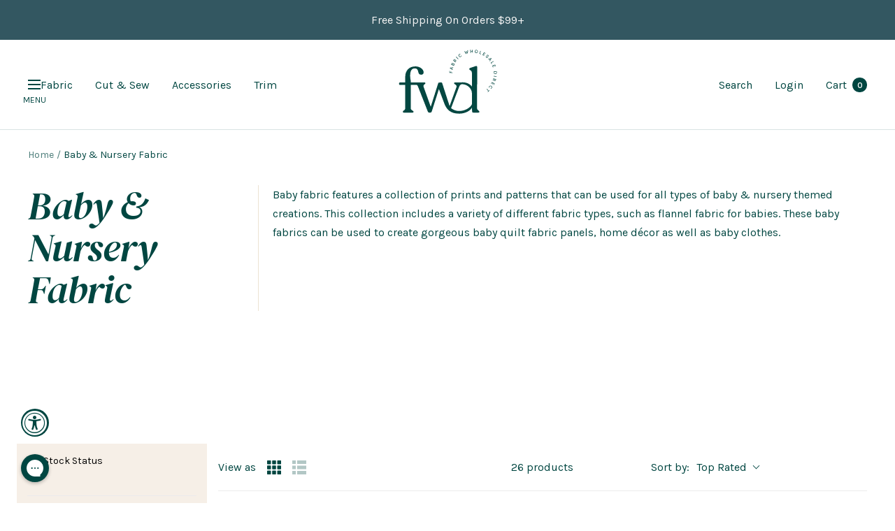

--- FILE ---
content_type: text/html; charset=utf-8
request_url: https://fabricwholesaledirect.com/collections/baby-nursery-fabric
body_size: 88495
content:
<!doctype html><html class="no-js" lang="en" dir="ltr">
	<head>
		<meta charset="utf-8">
		<meta
			name="viewport"
			content="width=device-width, initial-scale=1.0, height=device-height, minimum-scale=1.0, maximum-scale=1.0"
		>
		<meta name="theme-color" content="#ffffff">

		<!-- Google tag (gtag.js) -->
		<script async src="https://www.googletagmanager.com/gtag/js?id=AW-955514673"></script>
		<script>
			window.dataLayer = window.dataLayer || [];
			function gtag(){dataLayer.push(arguments);}
			gtag('js', new Date());

			gtag('config', 'AW-955514673');
		</script>

		<title>
			Baby &amp; Nursery Fabric
		</title><meta name="description" content="Baby fabric features prints and patterns that can be used to sew all types of baby &amp; nursery themed apparel and upholstery. Shop baby fabric online!"><!-- disables BSL products -->
		<script type="text/javascript" defer>
			if(document.location.href.indexOf('https://www.fabricwholesaledirect.com/collections/all?sort_by=best-selling') > -1) {
				document.location.href = 'https://www.fabricwholesaledirect.com';
			}
		</script>
		<!-- end of disables BSL products -->

		<!-- Facebook Verification -->
		<meta name="facebook-domain-verification" content="yeghhdp8dbdd2e9z7kohsbseuqymji">
		<meta name="facebook-domain-verification" content="n7brv6a8xub7v0cksu2oncpylrq0e8">
		<!-- End of Facebook Verification -->

		<!-- Google Webmaster Verification -->
		<meta name="google-site-verification" content="1nKdOm1QSjpDf-o3mYev365TUQvmgQl12a9Uf0JlQi4">
		<!-- End of Google Webmaster Verification -->

		<link rel="canonical" href="https://fabricwholesaledirect.com/collections/baby-nursery-fabric"><link rel="shortcut icon" href="//fabricwholesaledirect.com/cdn/shop/files/FWD-Favicon_1_96x96.png?v=1678399298" type="image/png"><link rel="preconnect" href="https://cdn.shopify.com">
		<link rel="dns-prefetch" href="https://cdn.shopify.com">
		

		<link rel="preconnect" href="https://cdn1.stamped.io">
		<link rel="dns-prefetch" href="https://cdn1.stamped.io">

		<link rel="preconnect" href="https://connect.facebook.net">
		<link rel="dns-prefetch" href="https://connect.facebook.net">
		<link rel="preconnect" href="https://cdn.accessibly.app">
		<link rel="dns-prefetch" href="https://cdn.accessibly.app">

		

		<link rel="dns-prefetch" href="https://productreviews.shopifycdn.com">
		<link rel="dns-prefetch" href="https://www.google-analytics.com">

		

<link rel="preconnect" href="https://services.mybcapps.com/bc-sf-filter/filter">
					<link rel="dns-prefetch" href="https://services.mybcapps.com/bc-sf-filter/filter">
				<link rel="preload" href="//fabricwholesaledirect.com/cdn/shop/t/457/assets/jquery-3.6.3.min.js?v=129532754148703520391765999617" as="script">
				<link rel="preload" href="//fabricwholesaledirect.com/cdn/shop/t/457/assets/boost-pfs-vendor.js?v=33908499642455245561765999607" as="script">
				<link rel="preload" href="//fabricwholesaledirect.com/cdn/shop/t/457/assets/boost-pfs-core.js?v=116651335298510669141765999601" as="script">
				<link rel="preload" href="//fabricwholesaledirect.com/cdn/shop/t/457/assets/boost-pfs-filter.js?v=50090122674031187211765999602" as="script">
				<link rel="preload" href="//fabricwholesaledirect.com/cdn/shop/t/457/assets/boost-pfs-instant-search.js?v=17504606186633619481765999605" as="script"><link rel="preconnect" href="https://fonts.shopifycdn.com" crossorigin><link rel="preload" as="style" href="//fabricwholesaledirect.com/cdn/shop/t/457/assets/theme.css?v=67203558718472447601765999623">
		<link rel="preload" as="style" href="//fabricwholesaledirect.com/cdn/shop/t/457/assets/custom.css?v=41261668489970543351766217034">
		<link rel="preload" as="style" href="//fabricwholesaledirect.com/cdn/shop/t/457/assets/slick.css?v=98340474046176884051765999621">
		<link rel="preload" as="script" href="//fabricwholesaledirect.com/cdn/shop/t/457/assets/vendor.js?v=31715688253868339281765999627">
		<link rel="preload" as="script" href="//fabricwholesaledirect.com/cdn/shop/t/457/assets/theme.js?v=53269270943557461461765999624"><meta property="og:type" content="website">
  <meta property="og:title" content="Baby &amp; Nursery Fabric"><meta property="og:image" content="http://fabricwholesaledirect.com/cdn/shop/files/Social-sharing--image-2_3.jpg?v=1678477819">
  <meta property="og:image:secure_url" content="https://fabricwholesaledirect.com/cdn/shop/files/Social-sharing--image-2_3.jpg?v=1678477819">
  <meta property="og:image:width" content="1200">
  <meta property="og:image:height" content="628"><meta property="og:description" content="Baby fabric features prints and patterns that can be used to sew all types of baby &amp; nursery themed apparel and upholstery. Shop baby fabric online!"><meta property="og:url" content="https://fabricwholesaledirect.com/collections/baby-nursery-fabric">
<meta property="og:site_name" content="Fabric Wholesale Direct"><meta name="twitter:card" content="summary"><meta name="twitter:title" content="Baby & Nursery Fabric">
  <meta name="twitter:description" content="Baby fabric features a collection of prints and patterns that can be used for all types of baby &amp;amp; nursery themed creations. This collection includes a variety of different fabric types, such as flannel fabric for babies. These baby fabrics can be used to create gorgeous baby quilt fabric panels, home décor as well as baby clothes."><meta name="twitter:image" content="https://fabricwholesaledirect.com/cdn/shop/files/Social-sharing--image-2_3_1200x1200_crop_center.jpg?v=1678477819">
  <meta name="twitter:image:alt" content="">
		


  <script type="application/ld+json">
  {
    "@context": "https://schema.org",
    "@type": "BreadcrumbList",
  "itemListElement": [{
      "@type": "ListItem",
      "position": 1,
      "name": "Home",
      "item": "https://fabricwholesaledirect.com"
    },{
          "@type": "ListItem",
          "position": 2,
          "name": "Baby \u0026 Nursery Fabric",
          "item": "https://fabricwholesaledirect.com/collections/baby-nursery-fabric"
        }]
  }
  </script>


		<link rel="preload" href="//fabricwholesaledirect.com/cdn/fonts/karla/karla_n4.40497e07df527e6a50e58fb17ef1950c72f3e32c.woff2" as="font" type="font/woff2" crossorigin><style>
  /* Typography (heading) */
  
/* Typography (body) */
  @font-face {
  font-family: Karla;
  font-weight: 400;
  font-style: normal;
  font-display: swap;
  src: url("//fabricwholesaledirect.com/cdn/fonts/karla/karla_n4.40497e07df527e6a50e58fb17ef1950c72f3e32c.woff2") format("woff2"),
       url("//fabricwholesaledirect.com/cdn/fonts/karla/karla_n4.e9f6f9de321061073c6bfe03c28976ba8ce6ee18.woff") format("woff");
}

@font-face {
  font-family: Karla;
  font-weight: 400;
  font-style: italic;
  font-display: swap;
  src: url("//fabricwholesaledirect.com/cdn/fonts/karla/karla_i4.2086039c16bcc3a78a72a2f7b471e3c4a7f873a6.woff2") format("woff2"),
       url("//fabricwholesaledirect.com/cdn/fonts/karla/karla_i4.7b9f59841a5960c16fa2a897a0716c8ebb183221.woff") format("woff");
}

@font-face {
  font-family: Karla;
  font-weight: 600;
  font-style: normal;
  font-display: swap;
  src: url("//fabricwholesaledirect.com/cdn/fonts/karla/karla_n6.11d2ca9baa9358585c001bdea96cf4efec1c541a.woff2") format("woff2"),
       url("//fabricwholesaledirect.com/cdn/fonts/karla/karla_n6.f61bdbc760ad3ce235abbf92fc104026b8312806.woff") format("woff");
}

@font-face {
  font-family: Karla;
  font-weight: 600;
  font-style: italic;
  font-display: swap;
  src: url("//fabricwholesaledirect.com/cdn/fonts/karla/karla_i6.a7635423ab3dadf279bd83cab7821e04a762f0d7.woff2") format("woff2"),
       url("//fabricwholesaledirect.com/cdn/fonts/karla/karla_i6.93523748a53c3e2305eb638d2279e8634a22c25f.woff") format("woff");
}

:root {--heading-color: 0, 70, 65;
    --text-color: 0, 70, 65;
    --background: 255, 255, 255;
    --secondary-background: 245, 245, 245;
    --border-color: 217, 227, 227;
    --border-color-darker: 153, 181, 179;
    --success-color: 222, 159, 130;
    --success-background: 248, 236, 230;
    --error-color: 222, 42, 42;
    --error-background: 253, 240, 240;
    --primary-button-background: 0, 70, 65;
    --primary-button-text-color: 246, 239, 231;
    --secondary-button-background: 0, 70, 65;
    --secondary-button-text-color: 246, 239, 231;
    --product-star-rating: 246, 164, 41;
    --product-on-sale-accent: 176, 77, 16;
    --product-sold-out-accent: 111, 113, 155;
    --product-custom-label-background: 64, 93, 230;
    --product-custom-label-text-color: 255, 255, 255;
    --product-custom-label-2-background: 0, 70, 65;
    --product-custom-label-2-text-color: 255, 255, 255;
    --product-low-stock-text-color: 222, 42, 42;
    --product-in-stock-text-color: 46, 158, 123;
    --loading-bar-background: 0, 70, 65;

    /* We duplicate some "base" colors as root colors, which is useful to use on drawer elements or popover without. Those should not be overridden to avoid issues */
    --root-heading-color: 0, 70, 65;
    --root-text-color: 0, 70, 65;
    --root-background: 255, 255, 255;
    --root-border-color: 217, 227, 227;
    --root-primary-button-background: 0, 70, 65;
    --root-primary-button-text-color: 246, 239, 231;

    --base-font-size: 16px;
    --heading-font-family: "New York", Iowan Old Style, Apple Garamond, Baskerville, Times New Roman, Droid Serif, Times, Source Serif Pro, serif, Apple Color Emoji, Segoe UI Emoji, Segoe UI Symbol;
    --heading-font-weight: 400;
    --heading-font-style: normal;
    --heading-text-transform: normal;
    --text-font-family: Karla, sans-serif;
    --text-font-weight: 400;
    --text-font-style: normal;
    --text-font-bold-weight: 600;

    /* Typography (font size) */
    --heading-xxsmall-font-size: 11px;
    --heading-xsmall-font-size: 11px;
    --heading-small-font-size: 12px;
    --heading-large-font-size: 36px;
    --heading-h1-font-size: 36px;
    --heading-h2-font-size: 30px;
    --heading-h3-font-size: 26px;
    --heading-h4-font-size: 24px;
    --heading-h5-font-size: 20px;
    --heading-h6-font-size: 16px;

    /* Control the look and feel of the theme by changing radius of various elements */
    --button-border-radius: 0px;
    --block-border-radius: 0px;
    --block-border-radius-reduced: 0px;
    --color-swatch-border-radius: 0px;

    /* Button size */
    --button-height: 48px;
    --button-small-height: 40px;

    /* Form related */
    --form-input-field-height: 48px;
    --form-input-gap: 16px;
    --form-submit-margin: 24px;

    /* Product listing related variables */
    --product-list-block-spacing: 32px;

    /* Video related */
    --play-button-background: 255, 255, 255;
    --play-button-arrow: 0, 70, 65;

    /* RTL support */
    --transform-logical-flip: 1;
    --transform-origin-start: left;
    --transform-origin-end: right;

    /* Other */
    --zoom-cursor-svg-url: url(//fabricwholesaledirect.com/cdn/shop/t/457/assets/zoom-cursor.svg?v=16552658049422430051765999645);
    --arrow-right-svg-url: url(//fabricwholesaledirect.com/cdn/shop/t/457/assets/arrow-right.svg?v=77169517624198348461765999645);
    --arrow-left-svg-url: url(//fabricwholesaledirect.com/cdn/shop/t/457/assets/arrow-left.svg?v=184162553396969967161765999645);

    /* Some useful variables that we can reuse in our CSS. Some explanation are needed for some of them:
       - container-max-width-minus-gutters: represents the container max width without the edge gutters
       - container-outer-width: considering the screen width, represent all the space outside the container
       - container-outer-margin: same as container-outer-width but get set to 0 inside a container
       - container-inner-width: the effective space inside the container (minus gutters)
       - grid-column-width: represents the width of a single column of the grid
       - vertical-breather: this is a variable that defines the global "spacing" between sections, and inside the section
                            to create some "breath" and minimum spacing
     */
    --container-max-width: 2000px;
    --container-gutter: 24px;
    --container-max-width-minus-gutters: calc(var(--container-max-width) - (var(--container-gutter)) * 2);
    --container-outer-width: max(calc((100vw - var(--container-max-width-minus-gutters)) / 2), var(--container-gutter));
    --container-outer-margin: var(--container-outer-width);
    --container-inner-width: calc(100vw - var(--container-outer-width) * 2);

    --grid-column-count: 10;
    --grid-gap: 24px;
    --grid-column-width: calc((100vw - var(--container-outer-width) * 2 - var(--grid-gap) * (var(--grid-column-count) - 1)) / var(--grid-column-count));

    --vertical-breather: 48px;
    --vertical-breather-tight: 48px;

    /* Shopify related variables */
    --payment-terms-background-color: #ffffff;
  }

  @media screen and (min-width: 741px) {
    :root {
      --container-gutter: 40px;
      --grid-column-count: 20;
      --vertical-breather: 64px;
      --vertical-breather-tight: 64px;

      /* Typography (font size) */
      --heading-xsmall-font-size: 12px;
      --heading-small-font-size: 13px;
      --heading-large-font-size: 52px;
      --heading-h1-font-size: 48px;
      --heading-h2-font-size: 38px;
      --heading-h3-font-size: 32px;
      --heading-h4-font-size: 24px;
      --heading-h5-font-size: 20px;
      --heading-h6-font-size: 18px;

      /* Form related */
      --form-input-field-height: 52px;
      --form-submit-margin: 32px;

      /* Button size */
      --button-height: 52px;
      --button-small-height: 44px;
    }
  }

  @media screen and (min-width: 1200px) {
    :root {
      --vertical-breather: 80px;
      --vertical-breather-tight: 64px;
      --product-list-block-spacing: 48px;

      /* Typography */
      --heading-large-font-size: 64px;
      --heading-h1-font-size: 56px;
      --heading-h2-font-size: 48px;
      --heading-h3-font-size: 36px;
      --heading-h4-font-size: 30px;
      --heading-h5-font-size: 24px;
      --heading-h6-font-size: 18px;
    }
  }

  @media screen and (min-width: 1600px) {
    :root {
      --vertical-breather: 90px;
      --vertical-breather-tight: 64px;
    }
  }
</style>
		<script>
  // This allows to expose several variables to the global scope, to be used in scripts
  window.themeVariables = {
    settings: {
       current_template: "collection",
       collection_url: "\/collections\/baby-nursery-fabric",
      direction: "ltr",
      pageType: "collection",
      cartCount: 0,
      moneyFormat: "${{amount}}",
      moneyWithCurrencyFormat: "${{amount}} USD",
      showVendor: false,
      discountMode: "percentage",
      currencyCodeEnabled: false,
      searchMode: "product,article,collection",
      searchUnavailableProducts: "last",
      cartType: "message",
      cartCurrency: "USD",
      mobileZoomFactor: 2.5
    },

    routes: {
      host: "fabricwholesaledirect.com",
      rootUrl: "\/",
      rootUrlWithoutSlash: '',
      cartUrl: "\/cart",
      cartAddUrl: "\/cart\/add",
      cartUpdateUrl: "\/cart\/update",
      cartChangeUrl: "\/cart\/change",
      searchUrl: "\/search",
      predictiveSearchUrl: "\/search\/suggest",
      productRecommendationsUrl: "\/recommendations\/products"
    },

    strings: {
      accessibilityDelete: "Delete",
      accessibilityClose: "Close",
      collectionSoldOut: "Sold out",
      collectionDiscount: "Save @savings@",
      productSalePrice: "Sale price",
      productRegularPrice: "Regular price",
      productFormUnavailable: "Unavailable",
      productFormSoldOut: "Sold out",
      productFormPreOrder: "Pre-order",
      productFormAddToCart: "Add to cart",
      searchNoResults: "No results could be found.",
      searchNewSearch: "New search",
      searchProducts: "Products",
      searchArticles: "Journal",
      searchPages: "Pages",
      searchCollections: "Collections",
      cartViewCart: "View cart",
      cartItemAdded: "Item added to your cart!",
      cartItemAddedShort: "Added to your cart!",
      cartAddOrderNote: "Add order note",
      cartEditOrderNote: "Edit order note",
      shippingEstimatorNoResults: "Sorry, we do not ship to your address.",
      shippingEstimatorOneResult: "There is one shipping rate for your address:",
      shippingEstimatorMultipleResults: "There are several shipping rates for your address:",
      shippingEstimatorError: "One or more error occurred while retrieving shipping rates:"
    },

    libs: {
      flickity: "\/\/fabricwholesaledirect.com\/cdn\/shop\/t\/457\/assets\/flickity.js?v=48661772519882708801765999615",
      photoswipe: "\/\/fabricwholesaledirect.com\/cdn\/shop\/t\/457\/assets\/photoswipe.js?v=132268647426145925301765999619",
      qrCode: "\/\/fabricwholesaledirect.com\/cdn\/shopifycloud\/storefront\/assets\/themes_support\/vendor\/qrcode-3f2b403b.js"
    },

    breakpoints: {
      phone: 'screen and (max-width: 740px)',
      tablet: 'screen and (min-width: 741px) and (max-width: 999px)',
      tabletAndUp: 'screen and (min-width: 741px)',
      pocket: 'screen and (max-width: 999px)',
      lap: 'screen and (min-width: 1000px) and (max-width: 1199px)',
      lapAndUp: 'screen and (min-width: 1000px)',
      desktop: 'screen and (min-width: 1200px)',
      wide: 'screen and (min-width: 1400px)'
    }
  };

  window.addEventListener('pageshow', async () => {
    const cartContent = await (await fetch(`${window.themeVariables.routes.cartUrl}.js`, {cache: 'reload'})).json();
    document.documentElement.dispatchEvent(new CustomEvent('cart:refresh', {detail: {cart: cartContent}}));
  });

  if ('noModule' in HTMLScriptElement.prototype) {
    // Old browsers (like IE) that does not support module will be considered as if not executing JS at all
    document.documentElement.className = document.documentElement.className.replace('no-js', 'js');

    requestAnimationFrame(() => {
      const viewportHeight = (window.visualViewport ? window.visualViewport.height : document.documentElement.clientHeight);
      document.documentElement.style.setProperty('--window-height',viewportHeight + 'px');
    });
  }</script>

		<link rel="preconnect" href="https://fonts.gstatic.com/" crossorigin>
		<link href="https://fonts.googleapis.com/css2?family=DM+Serif+Display:ital@0;1&display=swap" rel="stylesheet">

		<link rel="stylesheet" href="//fabricwholesaledirect.com/cdn/shop/t/457/assets/theme.css?v=67203558718472447601765999623">
		<link rel="stylesheet" href="//fabricwholesaledirect.com/cdn/shop/t/457/assets/slick.css?v=98340474046176884051765999621">
		<link rel="stylesheet" href="//fabricwholesaledirect.com/cdn/shop/t/457/assets/custom.css?v=41261668489970543351766217034">

		

		<script src="//fabricwholesaledirect.com/cdn/shop/t/457/assets/jquery-3.6.3.min.js?v=129532754148703520391765999617"></script>
		<script type="text/javascript">
			jQuery.event.special.touchstart = {
			setup: function( _, ns, handle ) {
			this.addEventListener("touchstart", handle, { passive: !ns.includes("noPreventDefault") });
			}
			};
			jQuery.event.special.touchmove = {
			setup: function( _, ns, handle ) {
			this.addEventListener("touchmove", handle, { passive: !ns.includes("noPreventDefault") });
			}
			};
			jQuery.event.special.wheel = {
			setup: function( _, ns, handle ){
			this.addEventListener("wheel", handle, { passive: true });
			}
			};
			jQuery.event.special.mousewheel = {
			setup: function( _, ns, handle ){
			this.addEventListener("mousewheel", handle, { passive: true });
			}
			};
		</script>
		<script src="//fabricwholesaledirect.com/cdn/shop/t/457/assets/vendor.js?v=31715688253868339281765999627" defer></script>
		<script src="//fabricwholesaledirect.com/cdn/shop/t/457/assets/theme.js?v=53269270943557461461765999624" defer></script>
		<script src="//fabricwholesaledirect.com/cdn/shop/t/457/assets/custom.js?v=31579570941018202131766216937" defer></script>
		<script src="//fabricwholesaledirect.com/cdn/shop/t/457/assets/slick.min.js?v=137854379748585577071765999622" defer></script><script src="//fabricwholesaledirect.com/cdn/shop/t/457/assets/compare-products.js?v=174982508423288034591765999611" defer></script><script>window.performance && window.performance.mark && window.performance.mark('shopify.content_for_header.start');</script><meta name="google-site-verification" content="1nKdOm1QSjpDf-o3mYev365TUQvmgQl12a9Uf0JlQi4">
<meta name="facebook-domain-verification" content="lz2m4u2co6n6rk73w5n0zoqi8w228r">
<meta name="facebook-domain-verification" content="yeghhdp8dbdd2e9z7kohsbseuqymji">
<meta id="shopify-digital-wallet" name="shopify-digital-wallet" content="/5583725/digital_wallets/dialog">
<meta name="shopify-checkout-api-token" content="f975e7089b6d65446cfc781e09bf1d70">
<meta id="in-context-paypal-metadata" data-shop-id="5583725" data-venmo-supported="false" data-environment="production" data-locale="en_US" data-paypal-v4="true" data-currency="USD">
<link rel="alternate" type="application/atom+xml" title="Feed" href="/collections/baby-nursery-fabric.atom" />
<link rel="next" href="/collections/baby-nursery-fabric?page=2">
<link rel="alternate" hreflang="x-default" href="https://fabricwholesaledirect.com/collections/baby-nursery-fabric">
<link rel="alternate" hreflang="en-CA" href="https://fabricwholesaledirect.com/en-ca/collections/baby-nursery-fabric">
<link rel="alternate" hreflang="en-US" href="https://fabricwholesaledirect.com/collections/baby-nursery-fabric">
<link rel="alternate" type="application/json+oembed" href="https://fabricwholesaledirect.com/collections/baby-nursery-fabric.oembed">
<script async="async" src="/checkouts/internal/preloads.js?locale=en-US"></script>
<link rel="preconnect" href="https://shop.app" crossorigin="anonymous">
<script async="async" src="https://shop.app/checkouts/internal/preloads.js?locale=en-US&shop_id=5583725" crossorigin="anonymous"></script>
<script id="apple-pay-shop-capabilities" type="application/json">{"shopId":5583725,"countryCode":"US","currencyCode":"USD","merchantCapabilities":["supports3DS"],"merchantId":"gid:\/\/shopify\/Shop\/5583725","merchantName":"Fabric Wholesale Direct","requiredBillingContactFields":["postalAddress","email","phone"],"requiredShippingContactFields":["postalAddress","email","phone"],"shippingType":"shipping","supportedNetworks":["visa","masterCard","amex","discover","elo","jcb"],"total":{"type":"pending","label":"Fabric Wholesale Direct","amount":"1.00"},"shopifyPaymentsEnabled":true,"supportsSubscriptions":true}</script>
<script id="shopify-features" type="application/json">{"accessToken":"f975e7089b6d65446cfc781e09bf1d70","betas":["rich-media-storefront-analytics"],"domain":"fabricwholesaledirect.com","predictiveSearch":true,"shopId":5583725,"locale":"en"}</script>
<script>var Shopify = Shopify || {};
Shopify.shop = "fabric-for-events.myshopify.com";
Shopify.locale = "en";
Shopify.currency = {"active":"USD","rate":"1.0"};
Shopify.country = "US";
Shopify.theme = {"name":"12.17.25 - Add Color Card Functionality","id":142016872563,"schema_name":"Focal","schema_version":"8.9.0","theme_store_id":null,"role":"main"};
Shopify.theme.handle = "null";
Shopify.theme.style = {"id":null,"handle":null};
Shopify.cdnHost = "fabricwholesaledirect.com/cdn";
Shopify.routes = Shopify.routes || {};
Shopify.routes.root = "/";</script>
<script type="module">!function(o){(o.Shopify=o.Shopify||{}).modules=!0}(window);</script>
<script>!function(o){function n(){var o=[];function n(){o.push(Array.prototype.slice.apply(arguments))}return n.q=o,n}var t=o.Shopify=o.Shopify||{};t.loadFeatures=n(),t.autoloadFeatures=n()}(window);</script>
<script>
  window.ShopifyPay = window.ShopifyPay || {};
  window.ShopifyPay.apiHost = "shop.app\/pay";
  window.ShopifyPay.redirectState = null;
</script>
<script id="shop-js-analytics" type="application/json">{"pageType":"collection"}</script>
<script defer="defer" async="async" src="//fabricwholesaledirect.com/cdn/shopifycloud/shop-js/client.js" onload="window.Shopify.SignInWithShop?.initShopCartSync?.({&quot;fedCMEnabled&quot;:true,&quot;windoidEnabled&quot;:true});
"></script>
<script>
  window.Shopify = window.Shopify || {};
  if (!window.Shopify.featureAssets) window.Shopify.featureAssets = {};
  window.Shopify.featureAssets['shop-js'] = {"init-shop-email-lookup-coordinator":["modules/client.init-shop-email-lookup-coordinator_QEQz_csJ.en.esm.js","modules/chunk.common_BEqOBwTM.esm.js"],"pay-button":["modules/client.pay-button_CSqAvAuY.en.esm.js","modules/chunk.common_BEqOBwTM.esm.js"],"avatar":["modules/client.avatar_BTnouDA3.en.esm.js"],"init-customer-accounts-sign-up":["modules/client.init-customer-accounts-sign-up_CL11BjbN.en.esm.js","modules/chunk.common_BEqOBwTM.esm.js","modules/client.login-button_BXe9Yu3c.en.esm.js"],"init-customer-accounts":["modules/client.init-customer-accounts_pn6w4Xmo.en.esm.js","modules/chunk.common_BEqOBwTM.esm.js","modules/client.login-button_BXe9Yu3c.en.esm.js"],"init-shop-for-new-customer-accounts":["modules/client.init-shop-for-new-customer-accounts_CQczTZsK.en.esm.js","modules/chunk.common_BEqOBwTM.esm.js","modules/client.login-button_BXe9Yu3c.en.esm.js"],"discount-app":["modules/client.discount-app_Csq0L-wb.en.esm.js","modules/chunk.common_BEqOBwTM.esm.js"],"login-button":["modules/client.login-button_BXe9Yu3c.en.esm.js","modules/chunk.common_BEqOBwTM.esm.js"],"payment-terms":["modules/client.payment-terms_Ct4WPm2N.en.esm.js","modules/chunk.common_BEqOBwTM.esm.js","modules/client.login-button_BXe9Yu3c.en.esm.js"]};
</script>
<script>(function() {
  var isLoaded = false;
  function asyncLoad() {
    if (isLoaded) return;
    isLoaded = true;
    var urls = ["https:\/\/cdn-scripts.signifyd.com\/shopify\/script-tag.js?shop=fabric-for-events.myshopify.com","https:\/\/config.gorgias.chat\/bundle-loader\/01GYCBW3386A8M2JKADZWQ66SH?source=shopify1click\u0026shop=fabric-for-events.myshopify.com","https:\/\/cdn.attn.tv\/fwd\/dtag.js?shop=fabric-for-events.myshopify.com","https:\/\/cdn.9gtb.com\/loader.js?g_cvt_id=71a37089-5ee9-408c-9639-51fbd44124e5\u0026shop=fabric-for-events.myshopify.com"];
    for (var i = 0; i < urls.length; i++) {
      var s = document.createElement('script');
      s.type = 'text/javascript';
      s.async = true;
      s.src = urls[i];
      var x = document.getElementsByTagName('script')[0];
      x.parentNode.insertBefore(s, x);
    }
  };
  if(window.attachEvent) {
    window.attachEvent('onload', asyncLoad);
  } else {
    window.addEventListener('load', asyncLoad, false);
  }
})();</script>
<script id="__st">var __st={"a":5583725,"offset":-18000,"reqid":"e13d109f-c1e1-4486-bf2a-6999d6ae91ca-1768747244","pageurl":"fabricwholesaledirect.com\/collections\/baby-nursery-fabric","u":"7acdcbd11b30","p":"collection","rtyp":"collection","rid":261661950067};</script>
<script>window.ShopifyPaypalV4VisibilityTracking = true;</script>
<script id="captcha-bootstrap">!function(){'use strict';const t='contact',e='account',n='new_comment',o=[[t,t],['blogs',n],['comments',n],[t,'customer']],c=[[e,'customer_login'],[e,'guest_login'],[e,'recover_customer_password'],[e,'create_customer']],r=t=>t.map((([t,e])=>`form[action*='/${t}']:not([data-nocaptcha='true']) input[name='form_type'][value='${e}']`)).join(','),a=t=>()=>t?[...document.querySelectorAll(t)].map((t=>t.form)):[];function s(){const t=[...o],e=r(t);return a(e)}const i='password',u='form_key',d=['recaptcha-v3-token','g-recaptcha-response','h-captcha-response',i],f=()=>{try{return window.sessionStorage}catch{return}},m='__shopify_v',_=t=>t.elements[u];function p(t,e,n=!1){try{const o=window.sessionStorage,c=JSON.parse(o.getItem(e)),{data:r}=function(t){const{data:e,action:n}=t;return t[m]||n?{data:e,action:n}:{data:t,action:n}}(c);for(const[e,n]of Object.entries(r))t.elements[e]&&(t.elements[e].value=n);n&&o.removeItem(e)}catch(o){console.error('form repopulation failed',{error:o})}}const l='form_type',E='cptcha';function T(t){t.dataset[E]=!0}const w=window,h=w.document,L='Shopify',v='ce_forms',y='captcha';let A=!1;((t,e)=>{const n=(g='f06e6c50-85a8-45c8-87d0-21a2b65856fe',I='https://cdn.shopify.com/shopifycloud/storefront-forms-hcaptcha/ce_storefront_forms_captcha_hcaptcha.v1.5.2.iife.js',D={infoText:'Protected by hCaptcha',privacyText:'Privacy',termsText:'Terms'},(t,e,n)=>{const o=w[L][v],c=o.bindForm;if(c)return c(t,g,e,D).then(n);var r;o.q.push([[t,g,e,D],n]),r=I,A||(h.body.append(Object.assign(h.createElement('script'),{id:'captcha-provider',async:!0,src:r})),A=!0)});var g,I,D;w[L]=w[L]||{},w[L][v]=w[L][v]||{},w[L][v].q=[],w[L][y]=w[L][y]||{},w[L][y].protect=function(t,e){n(t,void 0,e),T(t)},Object.freeze(w[L][y]),function(t,e,n,w,h,L){const[v,y,A,g]=function(t,e,n){const i=e?o:[],u=t?c:[],d=[...i,...u],f=r(d),m=r(i),_=r(d.filter((([t,e])=>n.includes(e))));return[a(f),a(m),a(_),s()]}(w,h,L),I=t=>{const e=t.target;return e instanceof HTMLFormElement?e:e&&e.form},D=t=>v().includes(t);t.addEventListener('submit',(t=>{const e=I(t);if(!e)return;const n=D(e)&&!e.dataset.hcaptchaBound&&!e.dataset.recaptchaBound,o=_(e),c=g().includes(e)&&(!o||!o.value);(n||c)&&t.preventDefault(),c&&!n&&(function(t){try{if(!f())return;!function(t){const e=f();if(!e)return;const n=_(t);if(!n)return;const o=n.value;o&&e.removeItem(o)}(t);const e=Array.from(Array(32),(()=>Math.random().toString(36)[2])).join('');!function(t,e){_(t)||t.append(Object.assign(document.createElement('input'),{type:'hidden',name:u})),t.elements[u].value=e}(t,e),function(t,e){const n=f();if(!n)return;const o=[...t.querySelectorAll(`input[type='${i}']`)].map((({name:t})=>t)),c=[...d,...o],r={};for(const[a,s]of new FormData(t).entries())c.includes(a)||(r[a]=s);n.setItem(e,JSON.stringify({[m]:1,action:t.action,data:r}))}(t,e)}catch(e){console.error('failed to persist form',e)}}(e),e.submit())}));const S=(t,e)=>{t&&!t.dataset[E]&&(n(t,e.some((e=>e===t))),T(t))};for(const o of['focusin','change'])t.addEventListener(o,(t=>{const e=I(t);D(e)&&S(e,y())}));const B=e.get('form_key'),M=e.get(l),P=B&&M;t.addEventListener('DOMContentLoaded',(()=>{const t=y();if(P)for(const e of t)e.elements[l].value===M&&p(e,B);[...new Set([...A(),...v().filter((t=>'true'===t.dataset.shopifyCaptcha))])].forEach((e=>S(e,t)))}))}(h,new URLSearchParams(w.location.search),n,t,e,['guest_login'])})(!0,!0)}();</script>
<script integrity="sha256-4kQ18oKyAcykRKYeNunJcIwy7WH5gtpwJnB7kiuLZ1E=" data-source-attribution="shopify.loadfeatures" defer="defer" src="//fabricwholesaledirect.com/cdn/shopifycloud/storefront/assets/storefront/load_feature-a0a9edcb.js" crossorigin="anonymous"></script>
<script crossorigin="anonymous" defer="defer" src="//fabricwholesaledirect.com/cdn/shopifycloud/storefront/assets/shopify_pay/storefront-65b4c6d7.js?v=20250812"></script>
<script data-source-attribution="shopify.dynamic_checkout.dynamic.init">var Shopify=Shopify||{};Shopify.PaymentButton=Shopify.PaymentButton||{isStorefrontPortableWallets:!0,init:function(){window.Shopify.PaymentButton.init=function(){};var t=document.createElement("script");t.src="https://fabricwholesaledirect.com/cdn/shopifycloud/portable-wallets/latest/portable-wallets.en.js",t.type="module",document.head.appendChild(t)}};
</script>
<script data-source-attribution="shopify.dynamic_checkout.buyer_consent">
  function portableWalletsHideBuyerConsent(e){var t=document.getElementById("shopify-buyer-consent"),n=document.getElementById("shopify-subscription-policy-button");t&&n&&(t.classList.add("hidden"),t.setAttribute("aria-hidden","true"),n.removeEventListener("click",e))}function portableWalletsShowBuyerConsent(e){var t=document.getElementById("shopify-buyer-consent"),n=document.getElementById("shopify-subscription-policy-button");t&&n&&(t.classList.remove("hidden"),t.removeAttribute("aria-hidden"),n.addEventListener("click",e))}window.Shopify?.PaymentButton&&(window.Shopify.PaymentButton.hideBuyerConsent=portableWalletsHideBuyerConsent,window.Shopify.PaymentButton.showBuyerConsent=portableWalletsShowBuyerConsent);
</script>
<script data-source-attribution="shopify.dynamic_checkout.cart.bootstrap">document.addEventListener("DOMContentLoaded",(function(){function t(){return document.querySelector("shopify-accelerated-checkout-cart, shopify-accelerated-checkout")}if(t())Shopify.PaymentButton.init();else{new MutationObserver((function(e,n){t()&&(Shopify.PaymentButton.init(),n.disconnect())})).observe(document.body,{childList:!0,subtree:!0})}}));
</script>
<link id="shopify-accelerated-checkout-styles" rel="stylesheet" media="screen" href="https://fabricwholesaledirect.com/cdn/shopifycloud/portable-wallets/latest/accelerated-checkout-backwards-compat.css" crossorigin="anonymous">
<style id="shopify-accelerated-checkout-cart">
        #shopify-buyer-consent {
  margin-top: 1em;
  display: inline-block;
  width: 100%;
}

#shopify-buyer-consent.hidden {
  display: none;
}

#shopify-subscription-policy-button {
  background: none;
  border: none;
  padding: 0;
  text-decoration: underline;
  font-size: inherit;
  cursor: pointer;
}

#shopify-subscription-policy-button::before {
  box-shadow: none;
}

      </style>

<script>window.performance && window.performance.mark && window.performance.mark('shopify.content_for_header.end');</script>
<!-- BEGIN app block: shopify://apps/seo-manager-venntov/blocks/seomanager/c54c366f-d4bb-4d52-8d2f-dd61ce8e7e12 --><!-- BEGIN app snippet: SEOManager4 -->
<meta name='seomanager' content='4.0.5' /> 


<script>
	function sm_htmldecode(str) {
		var txt = document.createElement('textarea');
		txt.innerHTML = str;
		return txt.value;
	}

	var venntov_title = sm_htmldecode("Baby &amp; Nursery Fabric");
	var venntov_description = sm_htmldecode("Baby fabric features prints and patterns that can be used to sew all types of baby &amp; nursery themed apparel and upholstery. Shop baby fabric online!");
	
	if (venntov_title != '') {
		document.title = venntov_title;	
	}
	else {
		document.title = "Baby &amp; Nursery Fabric";	
	}

	if (document.querySelector('meta[name="description"]') == null) {
		var venntov_desc = document.createElement('meta');
		venntov_desc.name = "description";
		venntov_desc.content = venntov_description;
		var venntov_head = document.head;
		venntov_head.appendChild(venntov_desc);
	} else {
		document.querySelector('meta[name="description"]').setAttribute("content", venntov_description);
	}
</script>

<script>
	var venntov_robotVals = "index, follow, max-image-preview:large, max-snippet:-1, max-video-preview:-1";
	if (venntov_robotVals !== "") {
		document.querySelectorAll("[name='robots']").forEach(e => e.remove());
		var venntov_robotMeta = document.createElement('meta');
		venntov_robotMeta.name = "robots";
		venntov_robotMeta.content = venntov_robotVals;
		var venntov_head = document.head;
		venntov_head.appendChild(venntov_robotMeta);
	}
</script>

<script>
	var venntov_googleVals = "";
	if (venntov_googleVals !== "") {
		document.querySelectorAll("[name='google']").forEach(e => e.remove());
		var venntov_googleMeta = document.createElement('meta');
		venntov_googleMeta.name = "google";
		venntov_googleMeta.content = venntov_googleVals;
		var venntov_head = document.head;
		venntov_head.appendChild(venntov_googleMeta);
	}
	</script>
	<!-- JSON-LD support -->

			<script type="application/ld+json">
			{
				"@context" : "http://schema.org",
				"@type": "CollectionPage",
				"@id": "https://fabricwholesaledirect.com/collections/baby-nursery-fabric",
				"name": "Baby \u0026 Nursery Fabric",
				"url": "https://fabricwholesaledirect.com/collections/baby-nursery-fabric","description": "Baby fabric features a collection of prints and patterns that can be used for all types of baby \u0026amp; nursery themed creations. This collection includes a variety of different fabric types, such as flannel fabric for babies. These baby fabrics can be used to create gorgeous baby quilt fabric panels, home décor as well as baby clothes.","image": "https://fabricwholesaledirect.com/cdn/shop/products/PrintedBroadcloth_60in_-TieDyeDoggie-Blue1.jpg?v=1612489910&width=1024","mainEntity": {
					"@type": "ItemList",
					"itemListElement": [
						{
							"@type": "ListItem",
							"position": 1,		
							"item": {
								"@id": "https://fabricwholesaledirect.com/collections/baby-nursery-fabric/products/blue-tie-dye-doggie-print-broadcloth-fabric",
								"url": "https://fabricwholesaledirect.com/collections/baby-nursery-fabric/products/blue-tie-dye-doggie-print-broadcloth-fabric"
							}
						},
						{
							"@type": "ListItem",
							"position": 2,		
							"item": {
								"@id": "https://fabricwholesaledirect.com/collections/baby-nursery-fabric/products/glowing-star-broadcloth-fabric",
								"url": "https://fabricwholesaledirect.com/collections/baby-nursery-fabric/products/glowing-star-broadcloth-fabric"
							}
						},
						{
							"@type": "ListItem",
							"position": 3,		
							"item": {
								"@id": "https://fabricwholesaledirect.com/collections/baby-nursery-fabric/products/pink-tie-dye-doggie-print-broadcloth-fabric",
								"url": "https://fabricwholesaledirect.com/collections/baby-nursery-fabric/products/pink-tie-dye-doggie-print-broadcloth-fabric"
							}
						},
						{
							"@type": "ListItem",
							"position": 4,		
							"item": {
								"@id": "https://fabricwholesaledirect.com/collections/baby-nursery-fabric/products/green-tie-dye-doggie-print-broadcloth-fabric",
								"url": "https://fabricwholesaledirect.com/collections/baby-nursery-fabric/products/green-tie-dye-doggie-print-broadcloth-fabric"
							}
						},
						{
							"@type": "ListItem",
							"position": 5,		
							"item": {
								"@id": "https://fabricwholesaledirect.com/collections/baby-nursery-fabric/products/puppy-love-broadcloth-fabric",
								"url": "https://fabricwholesaledirect.com/collections/baby-nursery-fabric/products/puppy-love-broadcloth-fabric"
							}
						},
						{
							"@type": "ListItem",
							"position": 6,		
							"item": {
								"@id": "https://fabricwholesaledirect.com/collections/baby-nursery-fabric/products/white-tiger-print-broadcloth-fabric",
								"url": "https://fabricwholesaledirect.com/collections/baby-nursery-fabric/products/white-tiger-print-broadcloth-fabric"
							}
						},
						{
							"@type": "ListItem",
							"position": 7,		
							"item": {
								"@id": "https://fabricwholesaledirect.com/collections/baby-nursery-fabric/products/multi-color-dreamy-cats-dogs-print-broadcloth-fabric",
								"url": "https://fabricwholesaledirect.com/collections/baby-nursery-fabric/products/multi-color-dreamy-cats-dogs-print-broadcloth-fabric"
							}
						},
						{
							"@type": "ListItem",
							"position": 8,		
							"item": {
								"@id": "https://fabricwholesaledirect.com/collections/baby-nursery-fabric/products/dreamy-cats-dogs-print-broadcloth-fabric",
								"url": "https://fabricwholesaledirect.com/collections/baby-nursery-fabric/products/dreamy-cats-dogs-print-broadcloth-fabric"
							}
						},
						{
							"@type": "ListItem",
							"position": 9,		
							"item": {
								"@id": "https://fabricwholesaledirect.com/collections/baby-nursery-fabric/products/westminster-pink-print-broadcloth-fabric",
								"url": "https://fabricwholesaledirect.com/collections/baby-nursery-fabric/products/westminster-pink-print-broadcloth-fabric"
							}
						},
						{
							"@type": "ListItem",
							"position": 10,		
							"item": {
								"@id": "https://fabricwholesaledirect.com/collections/baby-nursery-fabric/products/river-animal-broadcloth-fabric",
								"url": "https://fabricwholesaledirect.com/collections/baby-nursery-fabric/products/river-animal-broadcloth-fabric"
							}
						},
						{
							"@type": "ListItem",
							"position": 11,		
							"item": {
								"@id": "https://fabricwholesaledirect.com/collections/baby-nursery-fabric/products/frisbee-blue-print-broadcloth-fabric",
								"url": "https://fabricwholesaledirect.com/collections/baby-nursery-fabric/products/frisbee-blue-print-broadcloth-fabric"
							}
						},
						{
							"@type": "ListItem",
							"position": 12,		
							"item": {
								"@id": "https://fabricwholesaledirect.com/collections/baby-nursery-fabric/products/westminster-blue-print-broadcloth-fabric",
								"url": "https://fabricwholesaledirect.com/collections/baby-nursery-fabric/products/westminster-blue-print-broadcloth-fabric"
							}
						},
						{
							"@type": "ListItem",
							"position": 13,		
							"item": {
								"@id": "https://fabricwholesaledirect.com/collections/baby-nursery-fabric/products/westminster-aqua-print-broadcloth-fabric",
								"url": "https://fabricwholesaledirect.com/collections/baby-nursery-fabric/products/westminster-aqua-print-broadcloth-fabric"
							}
						},
						{
							"@type": "ListItem",
							"position": 14,		
							"item": {
								"@id": "https://fabricwholesaledirect.com/collections/baby-nursery-fabric/products/turquoise-zlephane-trellis-print-broadcloth-fabric",
								"url": "https://fabricwholesaledirect.com/collections/baby-nursery-fabric/products/turquoise-zlephane-trellis-print-broadcloth-fabric"
							}
						},
						{
							"@type": "ListItem",
							"position": 15,		
							"item": {
								"@id": "https://fabricwholesaledirect.com/collections/baby-nursery-fabric/products/blue-aquarium-print-broadcloth-fabric",
								"url": "https://fabricwholesaledirect.com/collections/baby-nursery-fabric/products/blue-aquarium-print-broadcloth-fabric"
							}
						},
						{
							"@type": "ListItem",
							"position": 16,		
							"item": {
								"@id": "https://fabricwholesaledirect.com/collections/baby-nursery-fabric/products/blue-zlephane-trellis-print-broadcloth-fabric",
								"url": "https://fabricwholesaledirect.com/collections/baby-nursery-fabric/products/blue-zlephane-trellis-print-broadcloth-fabric"
							}
						},
						{
							"@type": "ListItem",
							"position": 17,		
							"item": {
								"@id": "https://fabricwholesaledirect.com/collections/baby-nursery-fabric/products/turquoise-aquarium-print-broadcloth-fabric",
								"url": "https://fabricwholesaledirect.com/collections/baby-nursery-fabric/products/turquoise-aquarium-print-broadcloth-fabric"
							}
						},
						{
							"@type": "ListItem",
							"position": 18,		
							"item": {
								"@id": "https://fabricwholesaledirect.com/collections/baby-nursery-fabric/products/light-blue-aquarium-print-broadcloth-fabric",
								"url": "https://fabricwholesaledirect.com/collections/baby-nursery-fabric/products/light-blue-aquarium-print-broadcloth-fabric"
							}
						},
						{
							"@type": "ListItem",
							"position": 19,		
							"item": {
								"@id": "https://fabricwholesaledirect.com/collections/baby-nursery-fabric/products/frisbee-green-print-broadcloth-fabric",
								"url": "https://fabricwholesaledirect.com/collections/baby-nursery-fabric/products/frisbee-green-print-broadcloth-fabric"
							}
						},
						{
							"@type": "ListItem",
							"position": 20,		
							"item": {
								"@id": "https://fabricwholesaledirect.com/collections/baby-nursery-fabric/products/frog-pond-pink-print-broadcloth-fabric",
								"url": "https://fabricwholesaledirect.com/collections/baby-nursery-fabric/products/frog-pond-pink-print-broadcloth-fabric"
							}
						},
						{
							"@type": "ListItem",
							"position": 21,		
							"item": {
								"@id": "https://fabricwholesaledirect.com/collections/baby-nursery-fabric/products/pink-zlephane-trellis-print-broadcloth-fabric",
								"url": "https://fabricwholesaledirect.com/collections/baby-nursery-fabric/products/pink-zlephane-trellis-print-broadcloth-fabric"
							}
						},
						{
							"@type": "ListItem",
							"position": 22,		
							"item": {
								"@id": "https://fabricwholesaledirect.com/collections/baby-nursery-fabric/products/frisbee-red-print-broadcloth-fabric",
								"url": "https://fabricwholesaledirect.com/collections/baby-nursery-fabric/products/frisbee-red-print-broadcloth-fabric"
							}
						},
						{
							"@type": "ListItem",
							"position": 23,		
							"item": {
								"@id": "https://fabricwholesaledirect.com/collections/baby-nursery-fabric/products/frog-pond-mint-print-broadcloth-fabric",
								"url": "https://fabricwholesaledirect.com/collections/baby-nursery-fabric/products/frog-pond-mint-print-broadcloth-fabric"
							}
						},
						{
							"@type": "ListItem",
							"position": 24,		
							"item": {
								"@id": "https://fabricwholesaledirect.com/collections/baby-nursery-fabric/products/rooster-wine-printed-cotton-fabric",
								"url": "https://fabricwholesaledirect.com/collections/baby-nursery-fabric/products/rooster-wine-printed-cotton-fabric"
							}
						},
						{
							"@type": "ListItem",
							"position": 25,		
							"item": {
								"@id": "https://fabricwholesaledirect.com/collections/baby-nursery-fabric/products/frog-pond-blue-print-broadcloth-fabric",
								"url": "https://fabricwholesaledirect.com/collections/baby-nursery-fabric/products/frog-pond-blue-print-broadcloth-fabric"
							}
						},
						{
							"@type": "ListItem",
							"position": 26,		
							"item": {
								"@id": "https://fabricwholesaledirect.com/collections/baby-nursery-fabric/products/disneys-frozen-fleece-fabric",
								"url": "https://fabricwholesaledirect.com/collections/baby-nursery-fabric/products/disneys-frozen-fleece-fabric"
							}
						}]
				}
			}
			</script>

<!-- 524F4D20383A3331 --><!-- END app snippet -->

<!-- END app block --><!-- BEGIN app block: shopify://apps/klaviyo-email-marketing-sms/blocks/klaviyo-onsite-embed/2632fe16-c075-4321-a88b-50b567f42507 -->












  <script async src="https://static.klaviyo.com/onsite/js/PWDsJL/klaviyo.js?company_id=PWDsJL"></script>
  <script>!function(){if(!window.klaviyo){window._klOnsite=window._klOnsite||[];try{window.klaviyo=new Proxy({},{get:function(n,i){return"push"===i?function(){var n;(n=window._klOnsite).push.apply(n,arguments)}:function(){for(var n=arguments.length,o=new Array(n),w=0;w<n;w++)o[w]=arguments[w];var t="function"==typeof o[o.length-1]?o.pop():void 0,e=new Promise((function(n){window._klOnsite.push([i].concat(o,[function(i){t&&t(i),n(i)}]))}));return e}}})}catch(n){window.klaviyo=window.klaviyo||[],window.klaviyo.push=function(){var n;(n=window._klOnsite).push.apply(n,arguments)}}}}();</script>

  




  <script>
    window.klaviyoReviewsProductDesignMode = false
  </script>



  <!-- BEGIN app snippet: customer-hub-data --><script>
  if (!window.customerHub) {
    window.customerHub = {};
  }
  window.customerHub.storefrontRoutes = {
    login: "/account/login?return_url=%2F%23k-hub",
    register: "/account/register?return_url=%2F%23k-hub",
    logout: "/account/logout",
    profile: "/account",
    addresses: "/account/addresses",
  };
  
  window.customerHub.userId = null;
  
  window.customerHub.storeDomain = "fabric-for-events.myshopify.com";

  

  
    window.customerHub.storeLocale = {
        currentLanguage: 'en',
        currentCountry: 'US',
        availableLanguages: [
          
            {
              iso_code: 'en',
              endonym_name: 'English'
            }
          
        ],
        availableCountries: [
          
            {
              iso_code: 'AF',
              name: 'Afghanistan',
              currency_code: 'AFN'
            },
          
            {
              iso_code: 'AX',
              name: 'Åland Islands',
              currency_code: 'EUR'
            },
          
            {
              iso_code: 'AL',
              name: 'Albania',
              currency_code: 'ALL'
            },
          
            {
              iso_code: 'DZ',
              name: 'Algeria',
              currency_code: 'DZD'
            },
          
            {
              iso_code: 'AD',
              name: 'Andorra',
              currency_code: 'EUR'
            },
          
            {
              iso_code: 'AO',
              name: 'Angola',
              currency_code: 'USD'
            },
          
            {
              iso_code: 'AI',
              name: 'Anguilla',
              currency_code: 'XCD'
            },
          
            {
              iso_code: 'AG',
              name: 'Antigua &amp; Barbuda',
              currency_code: 'XCD'
            },
          
            {
              iso_code: 'AR',
              name: 'Argentina',
              currency_code: 'USD'
            },
          
            {
              iso_code: 'AM',
              name: 'Armenia',
              currency_code: 'AMD'
            },
          
            {
              iso_code: 'AW',
              name: 'Aruba',
              currency_code: 'AWG'
            },
          
            {
              iso_code: 'AC',
              name: 'Ascension Island',
              currency_code: 'SHP'
            },
          
            {
              iso_code: 'AU',
              name: 'Australia',
              currency_code: 'AUD'
            },
          
            {
              iso_code: 'AT',
              name: 'Austria',
              currency_code: 'EUR'
            },
          
            {
              iso_code: 'AZ',
              name: 'Azerbaijan',
              currency_code: 'AZN'
            },
          
            {
              iso_code: 'BS',
              name: 'Bahamas',
              currency_code: 'BSD'
            },
          
            {
              iso_code: 'BH',
              name: 'Bahrain',
              currency_code: 'USD'
            },
          
            {
              iso_code: 'BD',
              name: 'Bangladesh',
              currency_code: 'BDT'
            },
          
            {
              iso_code: 'BB',
              name: 'Barbados',
              currency_code: 'BBD'
            },
          
            {
              iso_code: 'BY',
              name: 'Belarus',
              currency_code: 'USD'
            },
          
            {
              iso_code: 'BE',
              name: 'Belgium',
              currency_code: 'EUR'
            },
          
            {
              iso_code: 'BZ',
              name: 'Belize',
              currency_code: 'BZD'
            },
          
            {
              iso_code: 'BJ',
              name: 'Benin',
              currency_code: 'XOF'
            },
          
            {
              iso_code: 'BM',
              name: 'Bermuda',
              currency_code: 'USD'
            },
          
            {
              iso_code: 'BT',
              name: 'Bhutan',
              currency_code: 'USD'
            },
          
            {
              iso_code: 'BO',
              name: 'Bolivia',
              currency_code: 'BOB'
            },
          
            {
              iso_code: 'BA',
              name: 'Bosnia &amp; Herzegovina',
              currency_code: 'BAM'
            },
          
            {
              iso_code: 'BW',
              name: 'Botswana',
              currency_code: 'BWP'
            },
          
            {
              iso_code: 'BR',
              name: 'Brazil',
              currency_code: 'USD'
            },
          
            {
              iso_code: 'IO',
              name: 'British Indian Ocean Territory',
              currency_code: 'USD'
            },
          
            {
              iso_code: 'VG',
              name: 'British Virgin Islands',
              currency_code: 'USD'
            },
          
            {
              iso_code: 'BN',
              name: 'Brunei',
              currency_code: 'BND'
            },
          
            {
              iso_code: 'BG',
              name: 'Bulgaria',
              currency_code: 'EUR'
            },
          
            {
              iso_code: 'BF',
              name: 'Burkina Faso',
              currency_code: 'XOF'
            },
          
            {
              iso_code: 'BI',
              name: 'Burundi',
              currency_code: 'BIF'
            },
          
            {
              iso_code: 'KH',
              name: 'Cambodia',
              currency_code: 'KHR'
            },
          
            {
              iso_code: 'CM',
              name: 'Cameroon',
              currency_code: 'XAF'
            },
          
            {
              iso_code: 'CA',
              name: 'Canada',
              currency_code: 'CAD'
            },
          
            {
              iso_code: 'CV',
              name: 'Cape Verde',
              currency_code: 'CVE'
            },
          
            {
              iso_code: 'BQ',
              name: 'Caribbean Netherlands',
              currency_code: 'USD'
            },
          
            {
              iso_code: 'KY',
              name: 'Cayman Islands',
              currency_code: 'KYD'
            },
          
            {
              iso_code: 'CF',
              name: 'Central African Republic',
              currency_code: 'XAF'
            },
          
            {
              iso_code: 'TD',
              name: 'Chad',
              currency_code: 'XAF'
            },
          
            {
              iso_code: 'CL',
              name: 'Chile',
              currency_code: 'USD'
            },
          
            {
              iso_code: 'CN',
              name: 'China',
              currency_code: 'CNY'
            },
          
            {
              iso_code: 'CX',
              name: 'Christmas Island',
              currency_code: 'AUD'
            },
          
            {
              iso_code: 'CC',
              name: 'Cocos (Keeling) Islands',
              currency_code: 'AUD'
            },
          
            {
              iso_code: 'CO',
              name: 'Colombia',
              currency_code: 'USD'
            },
          
            {
              iso_code: 'KM',
              name: 'Comoros',
              currency_code: 'KMF'
            },
          
            {
              iso_code: 'CG',
              name: 'Congo - Brazzaville',
              currency_code: 'XAF'
            },
          
            {
              iso_code: 'CD',
              name: 'Congo - Kinshasa',
              currency_code: 'CDF'
            },
          
            {
              iso_code: 'CK',
              name: 'Cook Islands',
              currency_code: 'NZD'
            },
          
            {
              iso_code: 'CR',
              name: 'Costa Rica',
              currency_code: 'CRC'
            },
          
            {
              iso_code: 'CI',
              name: 'Côte d’Ivoire',
              currency_code: 'XOF'
            },
          
            {
              iso_code: 'HR',
              name: 'Croatia',
              currency_code: 'EUR'
            },
          
            {
              iso_code: 'CW',
              name: 'Curaçao',
              currency_code: 'ANG'
            },
          
            {
              iso_code: 'CY',
              name: 'Cyprus',
              currency_code: 'EUR'
            },
          
            {
              iso_code: 'CZ',
              name: 'Czechia',
              currency_code: 'CZK'
            },
          
            {
              iso_code: 'DK',
              name: 'Denmark',
              currency_code: 'DKK'
            },
          
            {
              iso_code: 'DJ',
              name: 'Djibouti',
              currency_code: 'DJF'
            },
          
            {
              iso_code: 'DM',
              name: 'Dominica',
              currency_code: 'XCD'
            },
          
            {
              iso_code: 'DO',
              name: 'Dominican Republic',
              currency_code: 'DOP'
            },
          
            {
              iso_code: 'EC',
              name: 'Ecuador',
              currency_code: 'USD'
            },
          
            {
              iso_code: 'EG',
              name: 'Egypt',
              currency_code: 'EGP'
            },
          
            {
              iso_code: 'SV',
              name: 'El Salvador',
              currency_code: 'USD'
            },
          
            {
              iso_code: 'GQ',
              name: 'Equatorial Guinea',
              currency_code: 'XAF'
            },
          
            {
              iso_code: 'ER',
              name: 'Eritrea',
              currency_code: 'USD'
            },
          
            {
              iso_code: 'EE',
              name: 'Estonia',
              currency_code: 'EUR'
            },
          
            {
              iso_code: 'SZ',
              name: 'Eswatini',
              currency_code: 'USD'
            },
          
            {
              iso_code: 'ET',
              name: 'Ethiopia',
              currency_code: 'ETB'
            },
          
            {
              iso_code: 'FK',
              name: 'Falkland Islands',
              currency_code: 'FKP'
            },
          
            {
              iso_code: 'FO',
              name: 'Faroe Islands',
              currency_code: 'DKK'
            },
          
            {
              iso_code: 'FJ',
              name: 'Fiji',
              currency_code: 'FJD'
            },
          
            {
              iso_code: 'FI',
              name: 'Finland',
              currency_code: 'EUR'
            },
          
            {
              iso_code: 'FR',
              name: 'France',
              currency_code: 'EUR'
            },
          
            {
              iso_code: 'GF',
              name: 'French Guiana',
              currency_code: 'EUR'
            },
          
            {
              iso_code: 'PF',
              name: 'French Polynesia',
              currency_code: 'XPF'
            },
          
            {
              iso_code: 'TF',
              name: 'French Southern Territories',
              currency_code: 'EUR'
            },
          
            {
              iso_code: 'GA',
              name: 'Gabon',
              currency_code: 'XOF'
            },
          
            {
              iso_code: 'GM',
              name: 'Gambia',
              currency_code: 'GMD'
            },
          
            {
              iso_code: 'GE',
              name: 'Georgia',
              currency_code: 'USD'
            },
          
            {
              iso_code: 'DE',
              name: 'Germany',
              currency_code: 'EUR'
            },
          
            {
              iso_code: 'GH',
              name: 'Ghana',
              currency_code: 'USD'
            },
          
            {
              iso_code: 'GI',
              name: 'Gibraltar',
              currency_code: 'GBP'
            },
          
            {
              iso_code: 'GR',
              name: 'Greece',
              currency_code: 'EUR'
            },
          
            {
              iso_code: 'GL',
              name: 'Greenland',
              currency_code: 'DKK'
            },
          
            {
              iso_code: 'GD',
              name: 'Grenada',
              currency_code: 'XCD'
            },
          
            {
              iso_code: 'GP',
              name: 'Guadeloupe',
              currency_code: 'EUR'
            },
          
            {
              iso_code: 'GT',
              name: 'Guatemala',
              currency_code: 'GTQ'
            },
          
            {
              iso_code: 'GG',
              name: 'Guernsey',
              currency_code: 'GBP'
            },
          
            {
              iso_code: 'GN',
              name: 'Guinea',
              currency_code: 'GNF'
            },
          
            {
              iso_code: 'GW',
              name: 'Guinea-Bissau',
              currency_code: 'XOF'
            },
          
            {
              iso_code: 'GY',
              name: 'Guyana',
              currency_code: 'GYD'
            },
          
            {
              iso_code: 'HT',
              name: 'Haiti',
              currency_code: 'USD'
            },
          
            {
              iso_code: 'HN',
              name: 'Honduras',
              currency_code: 'HNL'
            },
          
            {
              iso_code: 'HK',
              name: 'Hong Kong SAR',
              currency_code: 'HKD'
            },
          
            {
              iso_code: 'HU',
              name: 'Hungary',
              currency_code: 'HUF'
            },
          
            {
              iso_code: 'IS',
              name: 'Iceland',
              currency_code: 'ISK'
            },
          
            {
              iso_code: 'IN',
              name: 'India',
              currency_code: 'INR'
            },
          
            {
              iso_code: 'ID',
              name: 'Indonesia',
              currency_code: 'IDR'
            },
          
            {
              iso_code: 'IQ',
              name: 'Iraq',
              currency_code: 'USD'
            },
          
            {
              iso_code: 'IE',
              name: 'Ireland',
              currency_code: 'EUR'
            },
          
            {
              iso_code: 'IM',
              name: 'Isle of Man',
              currency_code: 'GBP'
            },
          
            {
              iso_code: 'IL',
              name: 'Israel',
              currency_code: 'ILS'
            },
          
            {
              iso_code: 'IT',
              name: 'Italy',
              currency_code: 'EUR'
            },
          
            {
              iso_code: 'JM',
              name: 'Jamaica',
              currency_code: 'JMD'
            },
          
            {
              iso_code: 'JP',
              name: 'Japan',
              currency_code: 'JPY'
            },
          
            {
              iso_code: 'JE',
              name: 'Jersey',
              currency_code: 'USD'
            },
          
            {
              iso_code: 'JO',
              name: 'Jordan',
              currency_code: 'USD'
            },
          
            {
              iso_code: 'KZ',
              name: 'Kazakhstan',
              currency_code: 'KZT'
            },
          
            {
              iso_code: 'KE',
              name: 'Kenya',
              currency_code: 'KES'
            },
          
            {
              iso_code: 'KI',
              name: 'Kiribati',
              currency_code: 'USD'
            },
          
            {
              iso_code: 'XK',
              name: 'Kosovo',
              currency_code: 'EUR'
            },
          
            {
              iso_code: 'KW',
              name: 'Kuwait',
              currency_code: 'USD'
            },
          
            {
              iso_code: 'KG',
              name: 'Kyrgyzstan',
              currency_code: 'KGS'
            },
          
            {
              iso_code: 'LA',
              name: 'Laos',
              currency_code: 'LAK'
            },
          
            {
              iso_code: 'LV',
              name: 'Latvia',
              currency_code: 'EUR'
            },
          
            {
              iso_code: 'LB',
              name: 'Lebanon',
              currency_code: 'LBP'
            },
          
            {
              iso_code: 'LS',
              name: 'Lesotho',
              currency_code: 'USD'
            },
          
            {
              iso_code: 'LR',
              name: 'Liberia',
              currency_code: 'USD'
            },
          
            {
              iso_code: 'LY',
              name: 'Libya',
              currency_code: 'USD'
            },
          
            {
              iso_code: 'LI',
              name: 'Liechtenstein',
              currency_code: 'CHF'
            },
          
            {
              iso_code: 'LT',
              name: 'Lithuania',
              currency_code: 'EUR'
            },
          
            {
              iso_code: 'LU',
              name: 'Luxembourg',
              currency_code: 'EUR'
            },
          
            {
              iso_code: 'MO',
              name: 'Macao SAR',
              currency_code: 'MOP'
            },
          
            {
              iso_code: 'MG',
              name: 'Madagascar',
              currency_code: 'USD'
            },
          
            {
              iso_code: 'MW',
              name: 'Malawi',
              currency_code: 'MWK'
            },
          
            {
              iso_code: 'MY',
              name: 'Malaysia',
              currency_code: 'MYR'
            },
          
            {
              iso_code: 'MV',
              name: 'Maldives',
              currency_code: 'MVR'
            },
          
            {
              iso_code: 'ML',
              name: 'Mali',
              currency_code: 'XOF'
            },
          
            {
              iso_code: 'MT',
              name: 'Malta',
              currency_code: 'EUR'
            },
          
            {
              iso_code: 'MQ',
              name: 'Martinique',
              currency_code: 'EUR'
            },
          
            {
              iso_code: 'MR',
              name: 'Mauritania',
              currency_code: 'USD'
            },
          
            {
              iso_code: 'MU',
              name: 'Mauritius',
              currency_code: 'MUR'
            },
          
            {
              iso_code: 'YT',
              name: 'Mayotte',
              currency_code: 'EUR'
            },
          
            {
              iso_code: 'MX',
              name: 'Mexico',
              currency_code: 'USD'
            },
          
            {
              iso_code: 'MD',
              name: 'Moldova',
              currency_code: 'MDL'
            },
          
            {
              iso_code: 'MC',
              name: 'Monaco',
              currency_code: 'EUR'
            },
          
            {
              iso_code: 'MN',
              name: 'Mongolia',
              currency_code: 'MNT'
            },
          
            {
              iso_code: 'ME',
              name: 'Montenegro',
              currency_code: 'EUR'
            },
          
            {
              iso_code: 'MS',
              name: 'Montserrat',
              currency_code: 'XCD'
            },
          
            {
              iso_code: 'MA',
              name: 'Morocco',
              currency_code: 'MAD'
            },
          
            {
              iso_code: 'MZ',
              name: 'Mozambique',
              currency_code: 'USD'
            },
          
            {
              iso_code: 'MM',
              name: 'Myanmar (Burma)',
              currency_code: 'MMK'
            },
          
            {
              iso_code: 'NA',
              name: 'Namibia',
              currency_code: 'USD'
            },
          
            {
              iso_code: 'NR',
              name: 'Nauru',
              currency_code: 'AUD'
            },
          
            {
              iso_code: 'NP',
              name: 'Nepal',
              currency_code: 'NPR'
            },
          
            {
              iso_code: 'NL',
              name: 'Netherlands',
              currency_code: 'EUR'
            },
          
            {
              iso_code: 'NC',
              name: 'New Caledonia',
              currency_code: 'XPF'
            },
          
            {
              iso_code: 'NZ',
              name: 'New Zealand',
              currency_code: 'NZD'
            },
          
            {
              iso_code: 'NI',
              name: 'Nicaragua',
              currency_code: 'NIO'
            },
          
            {
              iso_code: 'NE',
              name: 'Niger',
              currency_code: 'XOF'
            },
          
            {
              iso_code: 'NG',
              name: 'Nigeria',
              currency_code: 'NGN'
            },
          
            {
              iso_code: 'NU',
              name: 'Niue',
              currency_code: 'NZD'
            },
          
            {
              iso_code: 'NF',
              name: 'Norfolk Island',
              currency_code: 'AUD'
            },
          
            {
              iso_code: 'MK',
              name: 'North Macedonia',
              currency_code: 'MKD'
            },
          
            {
              iso_code: 'NO',
              name: 'Norway',
              currency_code: 'USD'
            },
          
            {
              iso_code: 'OM',
              name: 'Oman',
              currency_code: 'USD'
            },
          
            {
              iso_code: 'PK',
              name: 'Pakistan',
              currency_code: 'PKR'
            },
          
            {
              iso_code: 'PS',
              name: 'Palestinian Territories',
              currency_code: 'ILS'
            },
          
            {
              iso_code: 'PA',
              name: 'Panama',
              currency_code: 'USD'
            },
          
            {
              iso_code: 'PG',
              name: 'Papua New Guinea',
              currency_code: 'PGK'
            },
          
            {
              iso_code: 'PY',
              name: 'Paraguay',
              currency_code: 'PYG'
            },
          
            {
              iso_code: 'PE',
              name: 'Peru',
              currency_code: 'PEN'
            },
          
            {
              iso_code: 'PH',
              name: 'Philippines',
              currency_code: 'PHP'
            },
          
            {
              iso_code: 'PN',
              name: 'Pitcairn Islands',
              currency_code: 'NZD'
            },
          
            {
              iso_code: 'PL',
              name: 'Poland',
              currency_code: 'PLN'
            },
          
            {
              iso_code: 'PT',
              name: 'Portugal',
              currency_code: 'EUR'
            },
          
            {
              iso_code: 'QA',
              name: 'Qatar',
              currency_code: 'QAR'
            },
          
            {
              iso_code: 'RE',
              name: 'Réunion',
              currency_code: 'EUR'
            },
          
            {
              iso_code: 'RO',
              name: 'Romania',
              currency_code: 'RON'
            },
          
            {
              iso_code: 'RU',
              name: 'Russia',
              currency_code: 'USD'
            },
          
            {
              iso_code: 'RW',
              name: 'Rwanda',
              currency_code: 'RWF'
            },
          
            {
              iso_code: 'WS',
              name: 'Samoa',
              currency_code: 'WST'
            },
          
            {
              iso_code: 'SM',
              name: 'San Marino',
              currency_code: 'EUR'
            },
          
            {
              iso_code: 'ST',
              name: 'São Tomé &amp; Príncipe',
              currency_code: 'STD'
            },
          
            {
              iso_code: 'SA',
              name: 'Saudi Arabia',
              currency_code: 'SAR'
            },
          
            {
              iso_code: 'SN',
              name: 'Senegal',
              currency_code: 'XOF'
            },
          
            {
              iso_code: 'RS',
              name: 'Serbia',
              currency_code: 'RSD'
            },
          
            {
              iso_code: 'SC',
              name: 'Seychelles',
              currency_code: 'USD'
            },
          
            {
              iso_code: 'SL',
              name: 'Sierra Leone',
              currency_code: 'SLL'
            },
          
            {
              iso_code: 'SG',
              name: 'Singapore',
              currency_code: 'SGD'
            },
          
            {
              iso_code: 'SX',
              name: 'Sint Maarten',
              currency_code: 'ANG'
            },
          
            {
              iso_code: 'SK',
              name: 'Slovakia',
              currency_code: 'EUR'
            },
          
            {
              iso_code: 'SI',
              name: 'Slovenia',
              currency_code: 'EUR'
            },
          
            {
              iso_code: 'SB',
              name: 'Solomon Islands',
              currency_code: 'SBD'
            },
          
            {
              iso_code: 'SO',
              name: 'Somalia',
              currency_code: 'USD'
            },
          
            {
              iso_code: 'ZA',
              name: 'South Africa',
              currency_code: 'USD'
            },
          
            {
              iso_code: 'GS',
              name: 'South Georgia &amp; South Sandwich Islands',
              currency_code: 'GBP'
            },
          
            {
              iso_code: 'KR',
              name: 'South Korea',
              currency_code: 'KRW'
            },
          
            {
              iso_code: 'SS',
              name: 'South Sudan',
              currency_code: 'USD'
            },
          
            {
              iso_code: 'ES',
              name: 'Spain',
              currency_code: 'EUR'
            },
          
            {
              iso_code: 'LK',
              name: 'Sri Lanka',
              currency_code: 'LKR'
            },
          
            {
              iso_code: 'BL',
              name: 'St. Barthélemy',
              currency_code: 'EUR'
            },
          
            {
              iso_code: 'SH',
              name: 'St. Helena',
              currency_code: 'SHP'
            },
          
            {
              iso_code: 'KN',
              name: 'St. Kitts &amp; Nevis',
              currency_code: 'XCD'
            },
          
            {
              iso_code: 'LC',
              name: 'St. Lucia',
              currency_code: 'XCD'
            },
          
            {
              iso_code: 'MF',
              name: 'St. Martin',
              currency_code: 'EUR'
            },
          
            {
              iso_code: 'PM',
              name: 'St. Pierre &amp; Miquelon',
              currency_code: 'EUR'
            },
          
            {
              iso_code: 'VC',
              name: 'St. Vincent &amp; Grenadines',
              currency_code: 'XCD'
            },
          
            {
              iso_code: 'SD',
              name: 'Sudan',
              currency_code: 'USD'
            },
          
            {
              iso_code: 'SR',
              name: 'Suriname',
              currency_code: 'USD'
            },
          
            {
              iso_code: 'SJ',
              name: 'Svalbard &amp; Jan Mayen',
              currency_code: 'USD'
            },
          
            {
              iso_code: 'SE',
              name: 'Sweden',
              currency_code: 'SEK'
            },
          
            {
              iso_code: 'CH',
              name: 'Switzerland',
              currency_code: 'CHF'
            },
          
            {
              iso_code: 'TW',
              name: 'Taiwan',
              currency_code: 'TWD'
            },
          
            {
              iso_code: 'TJ',
              name: 'Tajikistan',
              currency_code: 'TJS'
            },
          
            {
              iso_code: 'TZ',
              name: 'Tanzania',
              currency_code: 'TZS'
            },
          
            {
              iso_code: 'TH',
              name: 'Thailand',
              currency_code: 'THB'
            },
          
            {
              iso_code: 'TL',
              name: 'Timor-Leste',
              currency_code: 'USD'
            },
          
            {
              iso_code: 'TG',
              name: 'Togo',
              currency_code: 'XOF'
            },
          
            {
              iso_code: 'TK',
              name: 'Tokelau',
              currency_code: 'NZD'
            },
          
            {
              iso_code: 'TO',
              name: 'Tonga',
              currency_code: 'TOP'
            },
          
            {
              iso_code: 'TT',
              name: 'Trinidad &amp; Tobago',
              currency_code: 'TTD'
            },
          
            {
              iso_code: 'TA',
              name: 'Tristan da Cunha',
              currency_code: 'GBP'
            },
          
            {
              iso_code: 'TN',
              name: 'Tunisia',
              currency_code: 'USD'
            },
          
            {
              iso_code: 'TR',
              name: 'Türkiye',
              currency_code: 'USD'
            },
          
            {
              iso_code: 'TM',
              name: 'Turkmenistan',
              currency_code: 'USD'
            },
          
            {
              iso_code: 'TC',
              name: 'Turks &amp; Caicos Islands',
              currency_code: 'USD'
            },
          
            {
              iso_code: 'TV',
              name: 'Tuvalu',
              currency_code: 'AUD'
            },
          
            {
              iso_code: 'UM',
              name: 'U.S. Outlying Islands',
              currency_code: 'USD'
            },
          
            {
              iso_code: 'UG',
              name: 'Uganda',
              currency_code: 'UGX'
            },
          
            {
              iso_code: 'UA',
              name: 'Ukraine',
              currency_code: 'UAH'
            },
          
            {
              iso_code: 'AE',
              name: 'United Arab Emirates',
              currency_code: 'AED'
            },
          
            {
              iso_code: 'GB',
              name: 'United Kingdom',
              currency_code: 'GBP'
            },
          
            {
              iso_code: 'US',
              name: 'United States',
              currency_code: 'USD'
            },
          
            {
              iso_code: 'UY',
              name: 'Uruguay',
              currency_code: 'UYU'
            },
          
            {
              iso_code: 'UZ',
              name: 'Uzbekistan',
              currency_code: 'UZS'
            },
          
            {
              iso_code: 'VU',
              name: 'Vanuatu',
              currency_code: 'VUV'
            },
          
            {
              iso_code: 'VA',
              name: 'Vatican City',
              currency_code: 'EUR'
            },
          
            {
              iso_code: 'VE',
              name: 'Venezuela',
              currency_code: 'USD'
            },
          
            {
              iso_code: 'VN',
              name: 'Vietnam',
              currency_code: 'VND'
            },
          
            {
              iso_code: 'WF',
              name: 'Wallis &amp; Futuna',
              currency_code: 'XPF'
            },
          
            {
              iso_code: 'EH',
              name: 'Western Sahara',
              currency_code: 'MAD'
            },
          
            {
              iso_code: 'YE',
              name: 'Yemen',
              currency_code: 'YER'
            },
          
            {
              iso_code: 'ZM',
              name: 'Zambia',
              currency_code: 'USD'
            },
          
            {
              iso_code: 'ZW',
              name: 'Zimbabwe',
              currency_code: 'USD'
            }
          
        ]
    };
  
</script>
<!-- END app snippet -->





<!-- END app block --><!-- BEGIN app block: shopify://apps/boost-ai-search-filter/blocks/boost-sd-ssr/7fc998ae-a150-4367-bab8-505d8a4503f7 --><script type="text/javascript">"use strict";(()=>{var __typeError=msg=>{throw TypeError(msg)};var __accessCheck=(obj,member,msg)=>member.has(obj)||__typeError("Cannot "+msg);var __privateGet=(obj,member,getter)=>(__accessCheck(obj,member,"read from private field"),getter?getter.call(obj):member.get(obj));var __privateAdd=(obj,member,value)=>member.has(obj)?__typeError("Cannot add the same private member more than once"):member instanceof WeakSet?member.add(obj):member.set(obj,value);var __privateSet=(obj,member,value,setter)=>(__accessCheck(obj,member,"write to private field"),setter?setter.call(obj,value):member.set(obj,value),value);var __privateMethod=(obj,member,method)=>(__accessCheck(obj,member,"access private method"),method);function mergeDeepMutate(target,...sources){if(!target)return target;if(sources.length===0)return target;const isObject=obj=>!!obj&&typeof obj==="object";const isPlainObject=obj=>{if(!isObject(obj))return false;const proto=Object.getPrototypeOf(obj);return proto===Object.prototype||proto===null};for(const source of sources){if(!source)continue;for(const key in source){const sourceValue=source[key];if(!(key in target)){target[key]=sourceValue;continue}const targetValue=target[key];if(Array.isArray(targetValue)&&Array.isArray(sourceValue)){target[key]=targetValue.concat(...sourceValue)}else if(isPlainObject(targetValue)&&isPlainObject(sourceValue)){target[key]=mergeDeepMutate(targetValue,sourceValue)}else{target[key]=sourceValue}}}return target}var _config,_dataObjects,_modules,_cachedModulesByConstructor,_status,_cachedEventListeners,_registryBlockListeners,_readyListeners,_blocks,_Application_instances,extendAppConfigFromModules_fn,extendAppConfigFromGlobalVariables_fn,initializeDataObjects_fn,resetBlocks_fn,loadModuleEventListeners_fn;var Application=class{constructor(config,dataObjects){__privateAdd(this,_Application_instances);__privateAdd(this,_config);__privateAdd(this,_dataObjects);__privateAdd(this,_modules,[]);__privateAdd(this,_cachedModulesByConstructor,new Map);__privateAdd(this,_status,"created");__privateAdd(this,_cachedEventListeners,{});__privateAdd(this,_registryBlockListeners,[]);__privateAdd(this,_readyListeners,[]);this.mode="production";this.logLevel=1;__privateAdd(this,_blocks,{});const boostWidgetIntegration=window.boostWidgetIntegration;__privateSet(this,_config,config||{logLevel:boostWidgetIntegration?.config?.logLevel,env:"production"});this.logLevel=__privateGet(this,_config).logLevel??(this.mode==="production"?2:this.logLevel);if(__privateGet(this,_config).logLevel==null){__privateGet(this,_config).logLevel=this.logLevel}__privateSet(this,_dataObjects,dataObjects||{});this.logger={debug:(...args)=>{if(this.logLevel<=0){console.debug("Boost > [DEBUG] ",...args)}},info:(...args)=>{if(this.logLevel<=1){console.info("Boost > [INFO] ",...args)}},warn:(...args)=>{if(this.logLevel<=2){console.warn("Boost > [WARN] ",...args)}},error:(...args)=>{if(this.logLevel<=3){console.error("Boost > [ERROR] ",...args)}}}}get blocks(){return __privateGet(this,_blocks)}get config(){return __privateGet(this,_config)}get dataObjects(){return __privateGet(this,_dataObjects)}get status(){return __privateGet(this,_status)}get modules(){return __privateGet(this,_modules)}bootstrap(){if(__privateGet(this,_status)==="bootstrapped"){this.logger.warn("Application already bootstrapped");return}if(__privateGet(this,_status)==="started"){this.logger.warn("Application already started");return}__privateMethod(this,_Application_instances,loadModuleEventListeners_fn).call(this);this.dispatchLifecycleEvent({name:"onBeforeAppBootstrap",payload:null});if(__privateGet(this,_config)?.customization?.app?.onBootstrap){__privateGet(this,_config).customization.app.onBootstrap(this)}__privateMethod(this,_Application_instances,extendAppConfigFromModules_fn).call(this);__privateMethod(this,_Application_instances,extendAppConfigFromGlobalVariables_fn).call(this);__privateMethod(this,_Application_instances,initializeDataObjects_fn).call(this);this.assignGlobalVariables();__privateSet(this,_status,"bootstrapped");this.dispatchLifecycleEvent({name:"onAppBootstrap",payload:null})}async initModules(){await Promise.all(__privateGet(this,_modules).map(async module=>{if(!module.shouldInit()){this.logger.info("Module not initialized",module.constructor.name,"shouldInit returned false");return}module.onBeforeModuleInit?.();this.dispatchLifecycleEvent({name:"onBeforeModuleInit",payload:{module}});this.logger.info(`Initializing ${module.constructor.name} module`);try{await module.init();this.dispatchLifecycleEvent({name:"onModuleInit",payload:{module}})}catch(error){this.logger.error(`Error initializing module ${module.constructor.name}:`,error);this.dispatchLifecycleEvent({name:"onModuleError",payload:{module,error:error instanceof Error?error:new Error(String(error))}})}}))}getModule(constructor){const module=__privateGet(this,_cachedModulesByConstructor).get(constructor);if(module&&!module.shouldInit()){return void 0}return module}getModuleByName(name){const module=__privateGet(this,_modules).find(mod=>{const ModuleClass=mod.constructor;return ModuleClass.moduleName===name});if(module&&!module.shouldInit()){return void 0}return module}registerBlock(block){if(!block.id){this.logger.error("Block id is required");return}const blockId=block.id;if(__privateGet(this,_blocks)[blockId]){this.logger.error(`Block with id ${blockId} already exists`);return}__privateGet(this,_blocks)[blockId]=block;if(window.boostWidgetIntegration.blocks){window.boostWidgetIntegration.blocks[blockId]=block}this.dispatchLifecycleEvent({name:"onRegisterBlock",payload:{block}});__privateGet(this,_registryBlockListeners).forEach(listener=>{try{listener(block)}catch(error){this.logger.error("Error in registry block listener:",error)}})}addRegistryBlockListener(listener){__privateGet(this,_registryBlockListeners).push(listener);Object.values(__privateGet(this,_blocks)).forEach(block=>{try{listener(block)}catch(error){this.logger.error("Error in registry block listener for existing block:",error)}})}removeRegistryBlockListener(listener){const index=__privateGet(this,_registryBlockListeners).indexOf(listener);if(index>-1){__privateGet(this,_registryBlockListeners).splice(index,1)}}onReady(handler){if(__privateGet(this,_status)==="started"){try{handler()}catch(error){this.logger.error("Error in ready handler:",error)}}else{__privateGet(this,_readyListeners).push(handler)}}assignGlobalVariables(){if(!window.boostWidgetIntegration){window.boostWidgetIntegration={}}Object.assign(window.boostWidgetIntegration,{TAEApp:this,config:this.config,dataObjects:__privateGet(this,_dataObjects),blocks:this.blocks})}async start(){this.logger.info("Application starting");this.bootstrap();this.dispatchLifecycleEvent({name:"onBeforeAppStart",payload:null});await this.initModules();__privateSet(this,_status,"started");this.dispatchLifecycleEvent({name:"onAppStart",payload:null});__privateGet(this,_readyListeners).forEach(listener=>{try{listener()}catch(error){this.logger.error("Error in ready listener:",error)}});if(__privateGet(this,_config)?.customization?.app?.onStart){__privateGet(this,_config).customization.app.onStart(this)}}destroy(){if(__privateGet(this,_status)!=="started"){this.logger.warn("Application not started yet");return}__privateGet(this,_modules).forEach(module=>{this.dispatchLifecycleEvent({name:"onModuleDestroy",payload:{module}});module.destroy()});__privateSet(this,_modules,[]);__privateMethod(this,_Application_instances,resetBlocks_fn).call(this);__privateSet(this,_status,"destroyed");this.dispatchLifecycleEvent({name:"onAppDestroy",payload:null})}setLogLevel(level){this.logLevel=level;this.updateConfig({logLevel:level})}loadModule(ModuleConstructor){if(!ModuleConstructor){return this}const app=this;const moduleInstance=new ModuleConstructor(app);if(__privateGet(app,_cachedModulesByConstructor).has(ModuleConstructor)){this.logger.warn(`Module ${ModuleConstructor.name} already loaded`);return app}__privateGet(this,_modules).push(moduleInstance);__privateGet(this,_cachedModulesByConstructor).set(ModuleConstructor,moduleInstance);this.logger.info(`Module ${ModuleConstructor.name} already loaded`);return app}updateConfig(newConfig){if(typeof newConfig==="function"){__privateSet(this,_config,newConfig(__privateGet(this,_config)))}else{mergeDeepMutate(__privateGet(this,_config),newConfig)}return this.config}dispatchLifecycleEvent(event){switch(event.name){case"onBeforeAppBootstrap":this.triggerEvent("onBeforeAppBootstrap",event);break;case"onAppBootstrap":this.logger.info("Application bootstrapped");this.triggerEvent("onAppBootstrap",event);break;case"onBeforeModuleInit":this.triggerEvent("onBeforeModuleInit",event);break;case"onModuleInit":this.logger.info(`Module ${event.payload.module.constructor.name} initialized`);this.triggerEvent("onModuleInit",event);break;case"onModuleDestroy":this.logger.info(`Module ${event.payload.module.constructor.name} destroyed`);this.triggerEvent("onModuleDestroy",event);break;case"onBeforeAppStart":this.triggerEvent("onBeforeAppStart",event);break;case"onAppStart":this.logger.info("Application started");this.triggerEvent("onAppStart",event);break;case"onAppDestroy":this.logger.info("Application destroyed");this.triggerEvent("onAppDestroy",event);break;case"onAppError":this.logger.error("Application error",event.payload.error);this.triggerEvent("onAppError",event);break;case"onModuleError":this.logger.error("Module error",event.payload.module.constructor.name,event.payload.error);this.triggerEvent("onModuleError",event);break;case"onRegisterBlock":this.logger.info(`Block registered with id: ${event.payload.block.id}`);this.triggerEvent("onRegisterBlock",event);break;default:this.logger.warn("Unknown lifecycle event",event);break}}triggerEvent(eventName,event){const eventListeners=__privateGet(this,_cachedEventListeners)[eventName];if(eventListeners){eventListeners.forEach(listener=>{try{if(eventName==="onRegisterBlock"&&event.payload&&"block"in event.payload){listener(event.payload.block)}else{listener(event)}}catch(error){this.logger.error(`Error in event listener for ${eventName}:`,error,"Event data:",event)}})}}};_config=new WeakMap;_dataObjects=new WeakMap;_modules=new WeakMap;_cachedModulesByConstructor=new WeakMap;_status=new WeakMap;_cachedEventListeners=new WeakMap;_registryBlockListeners=new WeakMap;_readyListeners=new WeakMap;_blocks=new WeakMap;_Application_instances=new WeakSet;extendAppConfigFromModules_fn=function(){__privateGet(this,_modules).forEach(module=>{const extendAppConfig=module.extendAppConfig;if(extendAppConfig){mergeDeepMutate(__privateGet(this,_config),extendAppConfig)}})};extendAppConfigFromGlobalVariables_fn=function(){const initializedGlobalConfig=window.boostWidgetIntegration?.config;if(initializedGlobalConfig){mergeDeepMutate(__privateGet(this,_config),initializedGlobalConfig)}};initializeDataObjects_fn=function(){__privateGet(this,_modules).forEach(module=>{const dataObject=module.dataObject;if(dataObject){mergeDeepMutate(__privateGet(this,_dataObjects),dataObject)}})};resetBlocks_fn=function(){this.logger.info("Resetting all blocks");__privateSet(this,_blocks,{})};loadModuleEventListeners_fn=function(){__privateSet(this,_cachedEventListeners,{});const eventNames=["onBeforeAppBootstrap","onAppBootstrap","onModuleInit","onModuleDestroy","onBeforeAppStart","onAppStart","onAppDestroy","onAppError","onModuleError","onRegisterBlock"];__privateGet(this,_modules).forEach(module=>{eventNames.forEach(eventName=>{const eventListener=(...args)=>{if(this.status==="bootstrapped"||this.status==="started"){if(!module.shouldInit())return}return module[eventName]?.(...args)};if(typeof eventListener==="function"){if(!__privateGet(this,_cachedEventListeners)[eventName]){__privateGet(this,_cachedEventListeners)[eventName]=[]}if(eventName==="onRegisterBlock"){__privateGet(this,_cachedEventListeners)[eventName]?.push((block=>{eventListener.call(module,block)}))}else{__privateGet(this,_cachedEventListeners)[eventName]?.push(eventListener.bind(module))}}})})};var _app;var Module=class{constructor(app){__privateAdd(this,_app);__privateSet(this,_app,app)}shouldInit(){return true}destroy(){__privateSet(this,_app,void 0)}init(){}get app(){if(!__privateGet(this,_app)){throw new Error("Module not initialized")}return Object.freeze(__privateGet(this,_app))}get extendAppConfig(){return{}}get dataObject(){return{}}};_app=new WeakMap;var _boostTAEApp;var BoostTAEAppModule=class extends Module{constructor(){super(...arguments);__privateAdd(this,_boostTAEApp,null)}get TAEApp(){const boostTAE=getBoostTAE();if(!boostTAE){throw new Error("Boost TAE is not initialized")}__privateSet(this,_boostTAEApp,boostTAE);return __privateGet(this,_boostTAEApp)}get TAEAppConfig(){return this.TAEApp.config}get TAEAppDataObjects(){return this.TAEApp.dataObjects}};_boostTAEApp=new WeakMap;var AdditionalElement=class extends BoostTAEAppModule{get extendAppConfig(){return {additionalElementSettings:Object.assign(
        {
          
            default_sort_order: {"1948975116":"extra-sort1-descending","search":"relevance","all":"best-selling","70971687027":"extra-sort1-descending","261710708851":"extra-sort1-descending","263034208371":"extra-sort1-descending","264209498227":"extra-sort1-descending","279397400691":"extra-sort1-descending","284523462771":"extra-sort1-descending","261662081139":"extra-sort1-descending","261327192179":"extra-sort1-descending","261796331635":"title-descending","261634490483":"manual"},
          
        }, {"customSortingList":"best-selling|extra-sort1-descending|price-descending|price-ascending|title-descending|title-ascending|relevance|manual","enableCollectionSearch":false})};}};AdditionalElement.moduleName="AdditionalElement";function getShortenToFullParamMap(){const shortenUrlParamList=getBoostTAE().config?.filterSettings?.shortenUrlParamList;const map={};if(!Array.isArray(shortenUrlParamList)){return map}shortenUrlParamList.forEach(item=>{if(typeof item!=="string")return;const idx=item.lastIndexOf(":");if(idx===-1)return;const full=item.slice(0,idx).trim();const short=item.slice(idx+1).trim();if(full.length>0&&short.length>0){map[short]=full}});return map}function generateUUID(){return "xxxxxxxx-xxxx-xxxx-xxxx-xxxxxxxxxxxx".replace(/[x]/g,function(){const r=Math.random()*16|0;return r.toString(16)});}function getQueryParamByKey(key){const urlParams=new URLSearchParams(window.location.search);return urlParams.get(key)}function convertValueRequestStockStatus(v){if(typeof v==="string"){if(v==="out-of-stock")return false;return true}if(Array.isArray(v)){return v.map(_v=>{if(_v==="out-of-stock"){return false}return true})}return false}function isMobileWidth(){return window.innerWidth<576}function isTabletPortraitMaxWidth(){return window.innerWidth<991}function detectDeviceByWidth(){let result="";if(isMobileWidth()){result+="mobile|"}else{result=result.replace("mobile|","")}if(isTabletPortraitMaxWidth()){result+="tablet_portrait_max"}else{result=result.replace("tablet_portrait_max","")}return result}function getSortBy(){const{generalSettings:{collection_id=0,page="collection",default_sort_by:defaultSortBy}={},additionalElementSettings:{default_sort_order:defaultSortOrder={},customSortingList}={}}=getBoostTAE().config;const defaultSortingList=["relevance","best-selling","manual","title-ascending","title-descending","price-ascending","price-descending","created-ascending","created-descending"];const sortQueryKey=getQueryParamByKey("sort");const sortingList=customSortingList?customSortingList.split("|"):defaultSortingList;if(sortQueryKey&&sortingList.includes(sortQueryKey))return sortQueryKey;const searchPage=page==="search";const collectionPage=page==="collection";if(searchPage)sortingList.splice(sortingList.indexOf("manual"),1);const{all,search}=defaultSortOrder;if(collectionPage){if(collection_id in defaultSortOrder){return defaultSortOrder[collection_id]}else if(all){return all}else if(defaultSortBy){return defaultSortBy}}else if(searchPage){return search||"relevance"}return""}var addParamsLocale=(params={})=>{params.return_all_currency_fields=false;return{...params,currency_rate:window.Shopify?.currency?.rate,currency:window.Shopify?.currency?.active,country:window.Shopify?.country}};var getLocalStorage=key=>{try{const value=localStorage.getItem(key);if(value)return JSON.parse(value);return null}catch{return null}};var setLocalStorage=(key,value)=>{try{localStorage.setItem(key,JSON.stringify(value))}catch(error){getBoostTAE().logger.error("Error setLocalStorage",error)}};var removeLocalStorage=key=>{try{localStorage.removeItem(key)}catch(error){getBoostTAE().logger.error("Error removeLocalStorage",error)}};function roundToNearest50(num){const remainder=num%50;if(remainder>25){return num+(50-remainder)}else{return num-remainder}}function lazyLoadImages(dom){if(!dom)return;const lazyImages=dom.querySelectorAll(".boost-sd__product-image-img[loading='lazy']");lazyImages.forEach(function(img){inViewPortHandler(img.parentElement,element=>{const imgElement=element.querySelector(".boost-sd__product-image-img[loading='lazy']");if(imgElement){imgElement.removeAttribute("loading")}})})}function inViewPortHandler(elements,callback){const observer=new IntersectionObserver(function intersectionObserverCallback(entries,observer2){entries.forEach(function(entry){if(entry.isIntersecting){callback(entry.target);observer2.unobserve(entry.target)}})});if(Array.isArray(elements)){elements.forEach(element=>observer.observe(element))}else{observer.observe(elements)}}var isBadUrl=url=>{try{if(!url){url=getWindowLocation().search}const urlString=typeof url==="string"?url:url.toString();const urlParams=decodeURIComponent(urlString).split("&");let isXSSUrl=false;if(urlParams.length>0){for(let i=0;i<urlParams.length;i++){const param=urlParams[i];isXSSUrl=isBadSearchTerm(param);if(isXSSUrl)break}}return isXSSUrl}catch{return true}};var getWindowLocation=()=>{const href=window.location.href;const escapedHref=href.replace(/%3C/g,"&lt;").replace(/%3E/g,"&gt;");const rebuildHrefArr=[];for(let i=0;i<escapedHref.length;i++){rebuildHrefArr.push(escapedHref.charAt(i))}const rebuildHref=rebuildHrefArr.join("").split("&lt;").join("%3C").split("&gt;").join("%3E");let rebuildSearch="";const hrefWithoutHash=rebuildHref.replace(/#.*$/,"");if(hrefWithoutHash.split("?").length>1){rebuildSearch=hrefWithoutHash.split("?")[1];if(rebuildSearch.length>0){rebuildSearch="?"+rebuildSearch}}return{pathname:window.location.pathname,href:rebuildHref,search:rebuildSearch}};var isBadSearchTerm=term=>{if(typeof term=="string"){term=term.toLowerCase();const domEvents=["img src","script","alert","onabort","popstate","afterprint","beforeprint","beforeunload","blur","canplay","canplaythrough","change","click","contextmenu","copy","cut","dblclick","drag","dragend","dragenter","dragleave","dragover","dragstart","drop","durationchange","ended","error","focus","focusin","focusout","fullscreenchange","fullscreenerror","hashchange","input","invalid","keydown","keypress","keyup","load","loadeddata","loadedmetadata","loadstart","mousedown","mouseenter","mouseleave","mousemove","mouseover","mouseout","mouseout","mouseup","offline","online","pagehide","pageshow","paste","pause","play","playing","progress","ratechange","resize","reset","scroll","search","seeked","seeking","select","show","stalled","submit","suspend","timeupdate","toggle","touchcancel","touchend","touchmove","touchstart","unload","volumechange","waiting","wheel"];const potentialEventRegex=new RegExp(domEvents.join("=|on"));const countOpenTag=(term.match(/</g)||[]).length;const countCloseTag=(term.match(/>/g)||[]).length;const isAlert=(term.match(/alert\(/g)||[]).length;const isConsoleLog=(term.match(/console\.log\(/g)||[]).length;const isExecCommand=(term.match(/execCommand/g)||[]).length;const isCookie=(term.match(/document\.cookie/g)||[]).length;const isJavascript=(term.match(/j.*a.*v.*a.*s.*c.*r.*i.*p.*t/g)||[]).length;const isPotentialEvent=potentialEventRegex.test(term);if(countOpenTag>0&&countCloseTag>0||countOpenTag>1||countCloseTag>1||isAlert||isConsoleLog||isExecCommand||isCookie||isJavascript||isPotentialEvent){return true}}return false};var isCollectionPage=()=>{return getBoostTAE().config.generalSettings?.page==="collection"};var isSearchPage=()=>{return getBoostTAE().config.generalSettings?.page==="search"};var isCartPage=()=>{return getBoostTAE().config.generalSettings?.page==="cart"};var isProductPage=()=>{return getBoostTAE().config.generalSettings?.page==="product"};var isHomePage=()=>{return getBoostTAE().config.generalSettings?.page==="index"};var isVendorPage=()=>{return window.location.pathname.indexOf("/collections/vendors")>-1};var getCurrentPage=()=>{let currentPage="";switch(true){case isCollectionPage():currentPage="collection_page";break;case isSearchPage():currentPage="search_page";break;case isProductPage():currentPage="product_page";break;case isCartPage():currentPage="cart_page";break;case isHomePage():currentPage="home_page";break;default:break}return currentPage};var checkExistFilterOptionParam=()=>{const queryParams=new URLSearchParams(window.location.search);const shortenToFullMap=getShortenToFullParamMap();const hasShortenMap=Object.keys(shortenToFullMap).length>0;for(const[key]of queryParams.entries()){if(key.indexOf("pf_")>-1){return true}if(hasShortenMap&&shortenToFullMap[key]){return true}}return false};function getCustomerId(){return window?.__st?.cid||window?.meta?.page?.customerId||window?.ShopifyAnalytics?.meta?.page?.customerId||window?.ShopifyAnalytics?.lib?.user?.()?.traits()?.uniqToken}function isShopifyTypePage(){return window.location.pathname.indexOf("/collections/types")>-1}var _Analytics=class _Analytics extends BoostTAEAppModule{saveRequestId(type,request_id,bundles=[]){const requestIds=getLocalStorage(_Analytics.STORAGE_KEY_PRE_REQUEST_IDS)||{};requestIds[type]=request_id;if(Array.isArray(bundles)){bundles?.forEach(bundle=>{let placement="";switch(type){case"search":placement=_Analytics.KEY_PLACEMENT_BY_TYPE.search_page;break;case"suggest":placement=_Analytics.KEY_PLACEMENT_BY_TYPE.search_page;break;case"product_page_bundle":placement=_Analytics.KEY_PLACEMENT_BY_TYPE.product_page;break;default:break}requestIds[`${bundle.widgetId||""}_${placement}`]=request_id})}setLocalStorage(_Analytics.STORAGE_KEY_PRE_REQUEST_IDS,requestIds)}savePreAction(type){setLocalStorage(_Analytics.STORAGE_KEY_PRE_ACTION,type)}};_Analytics.moduleName="Analytics";_Analytics.STORAGE_KEY_PRE_REQUEST_IDS="boostSdPreRequestIds";_Analytics.STORAGE_KEY_PRE_ACTION="boostSdPreAction";_Analytics.KEY_PLACEMENT_BY_TYPE={product_page:"product_page",search_page:"search_page",instant_search:"instant_search"};var Analytics=_Analytics;var AppSettings=class extends BoostTAEAppModule{get extendAppConfig(){return {cdn:"https://cdn.boostcommerce.io",bundleUrl:"https://services.mybcapps.com/bc-sf-filter/bundles",productUrl:"https://services.mybcapps.com/bc-sf-filter/products",subscriptionUrl:"https://services.mybcapps.com/bc-sf-filter/subscribe-b2s",taeSettings:window.boostWidgetIntegration?.taeSettings||{instantSearch:{enabled:false}},generalSettings:Object.assign(
  {preview_mode:false,preview_path:"",page:"collection",custom_js_asset_url:"",custom_css_asset_url:"",collection_id: 261661950067,collection_handle:"baby-nursery-fabric",collection_product_count: 26,...
            {
              
                collection_count: 26,
              
              
            },collection_tags: null,current_tags: null,default_sort_by:"best-selling",swatch_extension:"png",no_image_url:"https://cdn.shopify.com/extensions/019b35a9-9a18-7934-9190-6624dad1621c/boost-fe-202/assets/boost-pfs-no-image.jpg",search_term:"",template:"collection",currencies:["AED","AFN","ALL","AMD","ANG","AUD","AWG","AZN","BAM","BBD","BDT","BIF","BND","BOB","BSD","BWP","BZD","CAD","CDF","CHF","CNY","CRC","CVE","CZK","DJF","DKK","DOP","DZD","EGP","ETB","EUR","FJD","FKP","GBP","GMD","GNF","GTQ","GYD","HKD","HNL","HUF","IDR","ILS","INR","ISK","JMD","JPY","KES","KGS","KHR","KMF","KRW","KYD","KZT","LAK","LBP","LKR","MAD","MDL","MKD","MMK","MNT","MOP","MUR","MVR","MWK","MYR","NGN","NIO","NPR","NZD","PEN","PGK","PHP","PKR","PLN","PYG","QAR","RON","RSD","RWF","SAR","SBD","SEK","SGD","SHP","SLL","STD","THB","TJS","TOP","TTD","TWD","TZS","UAH","UGX","USD","UYU","UZS","VND","VUV","WST","XAF","XCD","XOF","XPF","YER"],current_currency:"USD",published_locales:{...
                {"en":true}
              },current_locale:"en"},
  {"addCollectionToProductUrl":false,"enableTrackingOrderRevenue":true}
),translation:{},...
        {
          
          
          
            translation: {"refineMobile":"FILTERS","inCollectionSearch":"Search for products in this collection","search":{"generalTitle":"General Title (when no search term)","resultHeader":"Search results for \"{{ terms }}\"","resultNumber":"Showing {{ count }} results for \"{{ terms }}\"","seeAllProducts":"See all products","resultEmpty":"We are sorry! We couldn't find results for \"{{ terms }}\".{{ breakline }}But don't give up – check the spelling or try less specific search terms.","resultEmptyWithSuggestion":"Sorry, nothing found for \"{{ terms }}\". Check out these items instead?","searchTotalResult":"Showing {{ count }} result","searchTotalResults":"Showing {{ count }} results","searchPanelProduct":"Products","searchPanelCollection":"Collections","searchPanelPage":"Blogs","searchTipsTitle":"Search tips","searchTipsContent":"Please double-check your spelling.{{ breakline }}Use more generic search terms.{{ breakline }}Enter fewer keywords.{{ breakline }}Try searching by product type, brand, model number or product feature.","noSearchResultSearchTermLabel":"Popular searches","noSearchResultProductsLabel":"Trending products","searchBoxOnclickRecentSearchLabel":"Recent searches","searchBoxOnclickSearchTermLabel":"Popular searches","searchBoxOnclickProductsLabel":"Trending products"},"suggestion":{"viewAll":"View all {{ count }} products","didYouMean":"Did you mean: {{ terms }}","searchBoxPlaceholder":"Search","suggestQuery":"Show {{ count }} results for {{ terms }}","instantSearchSuggestionsLabel":"Popular suggestions","instantSearchCollectionsLabel":"Collections","instantSearchProductsLabel":"Products","instantSearchPagesLabel":"Pages","searchBoxOnclickRecentSearchLabel":"Recent searches","searchBoxOnclickSearchTermLabel":"Popular searches","searchBoxOnclickProductsLabel":"Trending products","noSearchResultSearchTermLabel":"Popular searches","noSearchResultProductsLabel":"Trending products"},"error":{"noFilterResult":"Sorry, no products matched your selection","noSearchResult":"Sorry, no products matched the keyword","noProducts":"No products found in this collection","noSuggestionResult":"Sorry, nothing found for \"{{ terms }}\".","noSuggestionProducts":"Sorry, nothing found for \"{{ terms }}\"."},"recommendation":{"productpage-444611":"Related items","collectionpage-585412":"Newest arrivals","homepage-830741":"Newest arrivals","homepage-800163":"Shop Trending Products","productpage-347721":"Recently viewed","homepage-253316":"Shop Deadstock Fabrics"},"productItem":{"qvBtnLabel":"Quick shop","atcAvailableLabel":"Add to cart","soldoutLabel":"Sold out","productItemSale":"SAVE {{salePercent}}","productItemSoldOut":"Sold Out","viewProductBtnLabel":"View product","atcSelectOptionsLabel":"Select options","amount":"","savingAmount":"Save {{salePercent}}","swatchButtonText1":"+{{count}} more","swatchButtonText2":"+{{count}}","swatchButtonText3":"+{{count}}","inventoryInStock":"In stock","inventoryLowStock":"Only {{count}} left!","inventorySoldOut":"Sold out","atcAddingToCartBtnLabel":"Adding...","atcAddedToCartBtnLabel":"Added!","atcFailedToCartBtnLabel":"Failed!"},"quickView":{"qvQuantity":"Quantity","qvViewFullDetails":"View full details","buyItNowBtnLabel":"Buy it now","qvQuantityError":"Please input quantity"},"cart":{"atcMiniCartSubtotalLabel":"Subtotal","atcMiniCartEmptyCartLabel":"Your Cart Is Currently Empty","atcMiniCartCountItemLabel":"item","atcMiniCartCountItemLabelPlural":"items","atcMiniCartShopingCartLabel":"Your cart","atcMiniCartViewCartLabel":"View cart","atcMiniCartCheckoutLabel":"Checkout"},"recentlyViewed":{"recentProductHeading":"Recently Viewed Products"},"mostPopular":{"popularProductsHeading":"Popular Products"},"perpage":{"productCountPerPage":"Display: {{count}} per page"},"productCount":{"textDescriptionCollectionHeader":"{{count}} product","textDescriptionCollectionHeaderPlural":"{{count}} products","textDescriptionToolbar":"{{count}} products","textDescriptionToolbarPlural":"{{count}} products","textDescriptionPagination":"Showing {{from}} - {{to}} of {{total}} products","textDescriptionPaginationPlural":"Showing {{from}} - {{to}} of {{total}} products"},"pagination":{"loadPreviousText":"Load Previous Page","loadPreviousInfiniteText":"Load Previous Page","loadMoreText":"Load more","prevText":"Previous","nextText":"Next"},"sortingList":{"sorting":"Sort by","best-selling":"Top Rated","extra-sort1-descending":"Newest","price-descending":"Price (high to low)","price-ascending":"Price (low to high)","title-descending":"Title (Z-A)","title-ascending":"Title (A-Z)","relevance":"Relevance","manual":"Manual"},"collectionHeader":{"collectionAllProduct":"Products"},"breadcrumb":{"home":"Home","collections":"Collections","pagination":"Page {{ page }} of {{totalPages}}","toFrontPage":"Back to the front page"},"sliderProduct":{"prevButton":"Previous","nextButton":"Next"},"refineDesktop":"Filter","refine":"Refine By","refineMobileCollapse":"Hide Filter","clear":"Clear","clearAll":"Clear All","viewMore":"View More","viewLess":"View Less","apply":"Apply","applyAll":"Apply All","close":"Close","back":"Back","showLimit":"Show","collectionAll":"All","under":"Under","above":"Above","ratingStar":"Star","ratingStars":"Stars","ratingUp":"& Up","showResult":"Show result","searchOptions":"Search Options","loadPreviousPage":"Load Previous Page","loadMore":"Load more {{ amountProduct }} Products","loadMoreTotal":"{{ from }} - {{ to }} of {{ total }} Products","viewAs":"View as","listView":"List view","gridView":"Grid view","gridViewColumns":"Grid view {{count}} Columns","filterOptions":{"filterOption|DRrPvyb5rw|pf_st_stock_status":"Stock Status","filterOption|DRrPvyb5rw|pf_m_::custom::fabric_type2":"Product Type","filterOption|DRrPvyb5rw|pf_t_pattern":"Pattern","filterOption|DRrPvyb5rw|pf_t_content":"Content","filterOption|DRrPvyb5rw|pf_m_::my_fields::width":"Width","filterOption|DRrPvyb5rw|pf_m_::custom::weight_description":"Weight (GSM)","filterOption|DRrPvyb5rw|pf_m_::custom::thickness_description":"Thickness (mm)","filterOption|DRrPvyb5rw|pf_t_application":"Application","filterOption|DRrPvyb5rw|pf_t_features":"Features","filterOption|DRrPvyb5rw|pf_p_price":"Price","filterOption|DRrPvyb5rw|pf_opt_color":"Color Option","filterOption|DRrPvyb5rw|pf_m_::custom::content_general":"content general","filterOption|rZzXMLCT7|pf_st_stock_status":"Stock Status","filterOption|rZzXMLCT7|pf_t_color":"Color","filterOption|rZzXMLCT7|pf_m_::custom::fabric_type2":"Fabric Type","filterOption|rZzXMLCT7|pf_t_pattern":"Pattern","filterOption|rZzXMLCT7|pf_t_application":"Application","filterOption|rZzXMLCT7|pf_t_content":"Content","filterOption|rZzXMLCT7|pf_m_::my_fields::width":"Width","filterOption|rZzXMLCT7|pf_m_::custom::weight_description":"Weight (GSM)","filterOption|rZzXMLCT7|pf_m_::custom::thickness_description":"Thickness","filterOption|rZzXMLCT7|pf_t_features":"Features","filterOption|rZzXMLCT7|pf_p_price":"Price","filterOption|HyKY4ZJApS|pf_st_stock_status":"Stock Status","filterOption|HyKY4ZJApS|pf_m_::custom::fabric_type2":"Product Type","filterOption|HyKY4ZJApS|pf_t_color":"Color","filterOption|HyKY4ZJApS|pf_t_application":"Application","filterOption|HyKY4ZJApS|pf_t_pattern":"Pattern","filterOption|HyKY4ZJApS|pf_t_content":"Content","filterOption|HyKY4ZJApS|pf_m_::my_fields::width":"Width","filterOption|HyKY4ZJApS|pf_m_::custom::weight_description":"Weight (GSM)","filterOption|HyKY4ZJApS|pf_m_::custom::thickness_description":"Thickness (mm)","filterOption|HyKY4ZJApS|pf_t_features":"Features","filterOption|HyKY4ZJApS|pf_p_price":"Price","filterOption|HyKY4ZJApS|pf_m_::custom::content_general":"content general","filterOption|-7OhpUNUv|pf_st_stock_status":"Stock Status","filterOption|-7OhpUNUv|pf_t_pattern":"Pattern","filterOption|-7OhpUNUv|pf_t_color":"Color","filterOption|-7OhpUNUv|pf_m_::custom::fabric_type2":"Fabric Type","filterOption|-7OhpUNUv|pf_t_application":"Application","filterOption|-7OhpUNUv|pf_t_content":"Content","filterOption|-7OhpUNUv|pf_m_::my_fields::width":"Width","filterOption|-7OhpUNUv|pf_m_::custom::weight_description":"Weight (GSM)","filterOption|-7OhpUNUv|pf_m_::custom::thickness_description":"Thickness","filterOption|-7OhpUNUv|pf_t_features":"Features","filterOption|-7OhpUNUv|pf_p_price":"Price","filterOption|NyO4fiep3|pf_st_stock_status":"Stock Status","filterOption|NyO4fiep3|pf_t_color":"Color","filterOption|NyO4fiep3|pf_m_::custom::fabric_type2":"Fabric Type","filterOption|NyO4fiep3|pf_t_content":"Content","filterOption|NyO4fiep3|pf_t_application":"Application","filterOption|NyO4fiep3|pf_m_::my_fields::width":"Width","filterOption|NyO4fiep3|pf_m_::custom::weight_description":"Weight (GSM)","filterOption|NyO4fiep3|pf_m_::custom::thickness_description":"Thickness","filterOption|NyO4fiep3|pf_t_features":"Features","filterOption|NyO4fiep3|pf_p_price":"Price","filterOption|DRrPvyb5rw|pf_t_color":"Color"},"predictiveBundle":{}},
          
        }
      };}};AppSettings.moduleName="AppSettings";var AssetFilesLoader=class extends BoostTAEAppModule{onAppStart(){this.loadAssetFiles();this.assetLoadingPromise("themeCSS").then(()=>{this.TAEApp.updateConfig({themeCssLoaded:true})});this.assetLoadingPromise("settingsCSS").then(()=>{this.TAEApp.updateConfig({settingsCSSLoaded:true})})}loadAssetFiles(){this.loadThemeCSS();this.loadSettingsCSS();this.loadMainScript();this.loadRTLCSS();this.loadCustomizedCSSAndScript()}loadCustomizedCSSAndScript(){const{assetFilesLoader,templateMetadata}=this.TAEAppConfig;const themeCSSLinkElement=assetFilesLoader.themeCSS.element;const settingCSSLinkElement=assetFilesLoader.settingsCSS.element;const loadResources=()=>{if(this.TAEAppConfig.assetFilesLoader.themeCSS.status!=="loaded"||this.TAEAppConfig.assetFilesLoader.settingsCSS.status!=="loaded")return;if(templateMetadata?.customizeCssUrl){this.loadCSSFile("customizedCSS")}if(templateMetadata?.customizeJsUrl){this.loadScript("customizedScript")}};themeCSSLinkElement?.addEventListener("load",loadResources);settingCSSLinkElement?.addEventListener("load",loadResources)}loadSettingsCSS(){const result=this.loadCSSFile("settingsCSS");return result}loadThemeCSS(){const result=this.loadCSSFile("themeCSS");return result}loadRTLCSS(){const rtlDetected=document.documentElement.getAttribute("dir")==="rtl";if(rtlDetected){const result=this.loadCSSFile("rtlCSS");return result}}loadMainScript(){const result=this.loadScript("mainScript");return result}loadResourceByName(name,options){if(this.TAEAppConfig.assetFilesLoader[name].element)return;const assetsState=this.TAEAppConfig.assetFilesLoader[name];const resourceType=options?.resourceType||assetsState.type;const inStagingEnv=this.TAEAppConfig.env==="staging";let url=options?.url||assetsState.url;if(!url){switch(name){case"themeCSS":url=this.TAEAppConfig.templateMetadata?.themeCssUrl||this.TAEAppConfig.fallback?.themeCssUrl;if(inStagingEnv){url+=`?v=${Date.now()}`}break;case"settingsCSS":url=this.TAEAppConfig.templateMetadata?.settingsCssUrl||this.TAEAppConfig.fallback?.settingsCssUrl;break;case"rtlCSS":{const{themeCSS}=this.TAEAppConfig.assetFilesLoader;if(themeCSS.url){const themeCssUrl=new URL(themeCSS.url);const themeCssPathWithoutFilename=themeCssUrl.pathname.split("/").slice(0,-1).join("/");const rtlCssPath=themeCssPathWithoutFilename+"/rtl.css";url=new URL(rtlCssPath,themeCssUrl.origin).href;if(inStagingEnv){url+=`?v=${Date.now()}`}}break}case"mainScript":url=`${this.TAEAppConfig.cdn}/${"widget-integration"}/${inStagingEnv?"staging":this.TAEAppConfig.templateMetadata?.themeLibVersion}/${"bc-widget-integration.js"}`;if(inStagingEnv){url+=`?v=${Date.now()}`}break;case"customizedCSS":url=this.TAEAppConfig.templateMetadata?.customizeCssUrl;break;case"customizedScript":url=this.TAEAppConfig.templateMetadata?.customizeJsUrl;break}}if(!url)return;if(resourceType==="stylesheet"){const link=document.createElement("link");link.rel="stylesheet";link.type="text/css";link.media="all";link.href=url;document.head.appendChild(link);this.TAEApp.updateConfig({assetFilesLoader:{[name]:{element:link,status:"loading",url}}});link.onload=()=>{this.TAEApp.updateConfig({assetFilesLoader:{[name]:{element:link,status:"loaded",url}}})};link.onerror=()=>{this.TAEApp.updateConfig({assetFilesLoader:{[name]:{element:link,status:"error",url}}})}}else if(resourceType==="script"){const script=document.createElement("script");script.src=url;const strategy=options?.strategy;if(strategy==="async"){script.async=true}else if(strategy==="defer"){script.defer=true}if(assetsState.module){script.type="module"}if(strategy==="async"||strategy==="defer"){const link=document.createElement("link");link.rel="preload";link.as="script";link.href=url;document.head?.appendChild(link)}document.head.appendChild(script);this.TAEApp.updateConfig({assetFilesLoader:{[name]:{element:script,status:"loading",url}}});script.onload=()=>{this.TAEApp.updateConfig({assetFilesLoader:{[name]:{element:script,status:"loaded",url}}})};script.onerror=()=>{this.TAEApp.updateConfig({assetFilesLoader:{[name]:{element:script,status:"error",url}}})};script.onprogress=()=>{this.TAEApp.updateConfig({assetFilesLoader:{[name]:{element:script,status:"loading",url}}})}}}loadCSSFile(name,url){return this.loadResourceByName(name,{url,resourceType:"stylesheet"})}loadScript(name,url,strategy){return this.loadResourceByName(name,{strategy,url,resourceType:"script"})}assetLoadingPromise(name,timeout=5e3){return new Promise((resolve,reject)=>{let timeoutNumber=null;const{assetFilesLoader}=this.TAEAppConfig;const asset=assetFilesLoader[name];if(asset.status==="loaded"){return resolve(true)}if(!asset.element){this.loadResourceByName(name)}const assetElement=this.TAEAppConfig.assetFilesLoader[name]?.element;if(!assetElement){this.TAEApp.logger.warn(`Asset ${name} not foumd`);return resolve(false)}assetElement?.addEventListener("load",()=>{if(timeoutNumber)clearTimeout(timeoutNumber);resolve(true)});assetElement?.addEventListener("error",()=>{if(timeoutNumber)clearTimeout(timeoutNumber);reject(new Error(`Failed to load asset ${name}`))});timeoutNumber=setTimeout(()=>{reject(new Error(`Timeout loading asset ${name}`))},timeout)})}get extendAppConfig(){return{themeCssLoaded:false,settingsCSSLoaded:false,assetFilesLoader:{themeCSS:{type:"stylesheet",element:null,status:"not-initialized",url:null},settingsCSS:{type:"stylesheet",element:null,status:"not-initialized",url:null},rtlCSS:{type:"stylesheet",element:null,status:"not-initialized",url:null},customizedCSS:{type:"stylesheet",element:null,status:"not-initialized",url:null},mainScript:{type:"script",element:null,status:"not-initialized",url:null},customizedScript:{type:"script",element:null,status:"not-initialized",url:null}}}}};AssetFilesLoader.moduleName="AssetFilesLoader";var B2B=class extends BoostTAEAppModule{setQueryParams(urlParams){const{b2b}=this.TAEAppConfig;if(!b2b.enabled)return;urlParams.set("company_location_id",`${b2b.current_company_id}_${b2b.current_location_id}`);const shopifyCurrencySettings=window.Shopify?.currency;if(shopifyCurrencySettings){urlParams.set("currency",shopifyCurrencySettings.active);urlParams.set("currency_rate",shopifyCurrencySettings.rate.toString())}}get extendAppConfig(){return {b2b:Object.assign({enabled:false}, 
        {
          
        }
        )};}};B2B.moduleName="B2B";var _Fallback=class _Fallback extends BoostTAEAppModule{get extendAppConfig(){return{fallback:{containerElement:".boost-sd__filter-product-list",themeCssUrl:"https://cdn.boostcommerce.io/widget-integration/theme/default/1.0.1/main.css",settingsCssUrl:"https://boost-cdn-staging.bc-solutions.net/widget-integration/theme/default/staging/default-settings.css"}}}dispatchEvent(){const enableEvent=new CustomEvent(_Fallback.EVENT_NAME);window.dispatchEvent(enableEvent)}async loadFallbackSectionFromShopify(payload){return fetch(payload.url||`${window.location.origin}/?section_id=${payload.sectionName}`).catch(error=>{this.TAEApp.logger.error("Error loading fallback section from Shopify:",error);throw error}).then(res=>res.text())}get containerElement(){const{containerElement}=this.TAEAppConfig.fallback;if(containerElement instanceof HTMLElement){return containerElement}return document.querySelector(containerElement)}async loadFilterProductFallback(){const{fallback,cdn="https://boost-cdn-prod.bc-solutions.net",templateMetadata}=this.TAEAppConfig;const customizedFallbackSettings=fallback?.customizedTemplate||templateMetadata.customizedFallback;if(customizedFallbackSettings){const{source,templateName,templateURL}=customizedFallbackSettings;switch(source){case"Shopify":{if(!templateName&&!templateURL){this.TAEApp.logger.warn("Both templateName and templateURL are undefined");return}const html=await this.loadFallbackSectionFromShopify({sectionName:templateName,url:templateURL});const container=this.containerElement;if(!container){this.TAEApp.logger.warn("Container element not found for fallback template");return}container.innerHTML=html;this.dispatchEvent();return}default:this.TAEApp.logger.warn(`Unsupported source for customized template: ${source}`);return}}const script=document.createElement("script");script.src=`${cdn}/fallback-theme/1.0.12/boost-sd-fallback-theme.js`;script.defer=true;script.onload=()=>{this.dispatchEvent()};document.body.appendChild(script)}};_Fallback.moduleName="Fallback";_Fallback.EVENT_NAME="boost-sd-enable-product-filter-fallback";var Fallback=_Fallback;var SimplifiedIntegration=class extends BoostTAEAppModule{constructor(){super(...arguments);this.ensurePlaceholder=()=>{const{simplifiedIntegration:{enabled,selectedSelector}}=this.TAEAppConfig;if(enabled&&!!selectedSelector){const container=document.querySelector(selectedSelector);this.TAEApp.logger.info(`Placeholder container found: `,container);if(container&&container instanceof HTMLElement){this.renderPlaceholder(container);this.collectionFilterModule?.initBlock()}else{this.TAEApp.logger.error(`Placeholder container not found: ${selectedSelector}. Please update the selector in Boost's app embed`)}}else if(!this.oldldSICollectionFilterContainerDetected()){this.backwardCompatibilityModule?.legacyUpdateAppStatus("ready")}}}get collectionFilterModule(){return this.TAEApp.getModule(CollectionFilter)}get backwardCompatibilityModule(){return this.TAEApp.getModule(BackwardCompatibilityV1)}get extendAppConfig(){
      
     ;return {simplifiedIntegration:{enabled:false,collectionPage:false,instantSearch:false,productListSelector:{collectionPage:[],searchPage:[]},selectedSelector:"",selectorFromMetafield:"",selectorFromAppEmbed:
            
              ""
            
             || "",allSyncedCollections:
          
            {"syncedCollections":[1948975116,261689770099,261689966707,261662474355,261689704563]}
          
         || {syncedCollections:[]},placeholderAdded:false,placeholder:`<!-- TEMPLATE PLACEHOLDER --><div class='boost-sd-container'><div class='boost-sd-layout boost-sd-layout--has-filter-vertical'>  <div class='boost-sd-left boost-filter-tree-column'>   <!-- TEMPLATE FILTER TREE PLACEHOLDER -->   <div id="boost-sd__filter-tree-wrapper" class="boost-sd__filter-tree-wrapper">    <div class="boost-sd__filter-tree-vertical ">     <div class="boost-sd__filter-tree-vertical-placeholder">      <div class="boost-sd__filter-tree-vertical-placeholder-item">       <span class="boost-sd__placeholder-item" style="width:80%; border-radius: 0;"></span>       <span class="boost-sd__placeholder-item" style="border-radius: 0;"></span>       <span class="boost-sd__placeholder-item" style="width:65%; border-radius: 0;"></span>       <span class="boost-sd__placeholder-item" style="width:40%; border-radius: 0;"></span>      </div>      <div class="boost-sd__filter-tree-vertical-placeholder-item">       <span class="boost-sd__placeholder-item" style="width:80%; border-radius: 0;"></span>       <span class="boost-sd__placeholder-item" style="border-radius: 0;"></span>       <span class="boost-sd__placeholder-item" style="width:65%; border-radius: 0;"></span>       <span class="boost-sd__placeholder-item" style="width:40%; border-radius: 0;"></span>      </div>      <div class="boost-sd__filter-tree-vertical-placeholder-item">       <span class="boost-sd__placeholder-item" style="width:80%; border-radius: 0;"></span>       <span class="boost-sd__placeholder-item" style="border-radius: 0;"></span>       <span class="boost-sd__placeholder-item" style="width:65%; border-radius: 0;"></span>       <span class="boost-sd__placeholder-item" style="width:40%; border-radius: 0;"></span>      </div>      <div class="boost-sd__filter-tree-vertical-placeholder-item">       <span class="boost-sd__placeholder-item" style="width:80%; border-radius: 0;"></span>       <span class="boost-sd__placeholder-item" style="border-radius: 0;"></span>       <span class="boost-sd__placeholder-item" style="width:65%; border-radius: 0;"></span>       <span class="boost-sd__placeholder-item" style="width:40%; border-radius: 0;"></span>      </div>      <div class="boost-sd__filter-tree-vertical-placeholder-item">       <span class="boost-sd__placeholder-item" style="width:80%; border-radius: 0;"></span>       <span class="boost-sd__placeholder-item" style="border-radius: 0;"></span>       <span class="boost-sd__placeholder-item" style="width:65%; border-radius: 0;"></span>       <span class="boost-sd__placeholder-item" style="width:40%; border-radius: 0;"></span>      </div>     </div>    </div>   </div>  </div>  <div class='boost-sd-right boost-product-listing-column'>   <!-- TEMPLATE TOOLBAR PLACEHOLDER-->   <div class="boost-sd__toolbar-container">    <div class="boost-sd__toolbar-inner">     <div class="boost-sd__toolbar-content">      <div class="boost-sd__toolbar boost-sd__toolbar--3_1">       <span class="boost-sd__toolbar-item boost-sd__placeholder-item" style="height: 28px; border-radius: 0;"></span>       <span class="boost-sd__toolbar-item boost-sd__placeholder-item" style="height: 28px; border-radius: 0; margin-bottom: 0"></span>       <span class="boost-sd__toolbar-item boost-sd__placeholder-item" style="height: 28px; border-radius: 0; margin-bottom: 0"></span>      </div>     </div>    </div>   </div>   <!-- TEMPLATE PRODUCT LIST PLACEHOLDER-->   <div class="boost-sd__product-list-placeholder boost-sd__product-list-placeholder--3-col">    <div class="boost-sd__product-list-placeholder-item">     <span class="boost-sd__placeholder-item" style="width: 100%; border-radius: 0;"></span>     <span class="boost-sd__placeholder-item" style="border-radius: 0;"></span>     <span class="boost-sd__placeholder-item" style="width: 80%; border-radius: 0;"></span>     <span class="boost-sd__placeholder-item" style="width: 40%; border-radius: 0;"></span>    </div>    <div class="boost-sd__product-list-placeholder-item">     <span class="boost-sd__placeholder-item" style="width: 100%; border-radius: 0;"></span>     <span class="boost-sd__placeholder-item" style="border-radius: 0;"></span>     <span class="boost-sd__placeholder-item" style="width: 80%; border-radius: 0;"></span>     <span class="boost-sd__placeholder-item" style="width: 40%; border-radius: 0;"></span>    </div>    <div class="boost-sd__product-list-placeholder-item">     <span class="boost-sd__placeholder-item" style="width: 100%; border-radius: 0;"></span>     <span class="boost-sd__placeholder-item" style="border-radius: 0;"></span>     <span class="boost-sd__placeholder-item" style="width: 80%; border-radius: 0;"></span>     <span class="boost-sd__placeholder-item" style="width: 40%; border-radius: 0;"></span>    </div>    <div class="boost-sd__product-list-placeholder-item">     <span class="boost-sd__placeholder-item" style="width: 100%; border-radius: 0;"></span>     <span class="boost-sd__placeholder-item" style="border-radius: 0;"></span>     <span class="boost-sd__placeholder-item" style="width: 80%; border-radius: 0;"></span>     <span class="boost-sd__placeholder-item" style="width: 40%; border-radius: 0;"></span>    </div>    <div class="boost-sd__product-list-placeholder-item">     <span class="boost-sd__placeholder-item" style="width: 100%; border-radius: 0;"></span>     <span class="boost-sd__placeholder-item" style="border-radius: 0;"></span>     <span class="boost-sd__placeholder-item" style="width: 80%; border-radius: 0;"></span>     <span class="boost-sd__placeholder-item" style="width: 40%; border-radius: 0;"></span>    </div>    <div class="boost-sd__product-list-placeholder-item">     <span class="boost-sd__placeholder-item" style="width: 100%; border-radius: 0;"></span>     <span class="boost-sd__placeholder-item" style="border-radius: 0;"></span>     <span class="boost-sd__placeholder-item" style="width: 80%; border-radius: 0;"></span>     <span class="boost-sd__placeholder-item" style="width: 40%; border-radius: 0;"></span>    </div>    <div class="boost-sd__product-list-placeholder-item">     <span class="boost-sd__placeholder-item" style="width: 100%; border-radius: 0;"></span>     <span class="boost-sd__placeholder-item" style="border-radius: 0;"></span>     <span class="boost-sd__placeholder-item" style="width: 80%; border-radius: 0;"></span>     <span class="boost-sd__placeholder-item" style="width: 40%; border-radius: 0;"></span>    </div>    <div class="boost-sd__product-list-placeholder-item">     <span class="boost-sd__placeholder-item" style="width: 100%; border-radius: 0;"></span>     <span class="boost-sd__placeholder-item" style="border-radius: 0;"></span>     <span class="boost-sd__placeholder-item" style="width: 80%; border-radius: 0;"></span>     <span class="boost-sd__placeholder-item" style="width: 40%; border-radius: 0;"></span>    </div>    <div class="boost-sd__product-list-placeholder-item">     <span class="boost-sd__placeholder-item" style="width: 100%; border-radius: 0;"></span>     <span class="boost-sd__placeholder-item" style="border-radius: 0;"></span>     <span class="boost-sd__placeholder-item" style="width: 80%; border-radius: 0;"></span>     <span class="boost-sd__placeholder-item" style="width: 40%; border-radius: 0;"></span>    </div>    <div class="boost-sd__product-list-placeholder-item">     <span class="boost-sd__placeholder-item" style="width: 100%; border-radius: 0;"></span>     <span class="boost-sd__placeholder-item" style="border-radius: 0;"></span>     <span class="boost-sd__placeholder-item" style="width: 80%; border-radius: 0;"></span>     <span class="boost-sd__placeholder-item" style="width: 40%; border-radius: 0;"></span>    </div>    <div class="boost-sd__product-list-placeholder-item">     <span class="boost-sd__placeholder-item" style="width: 100%; border-radius: 0;"></span>     <span class="boost-sd__placeholder-item" style="border-radius: 0;"></span>     <span class="boost-sd__placeholder-item" style="width: 80%; border-radius: 0;"></span>     <span class="boost-sd__placeholder-item" style="width: 40%; border-radius: 0;"></span>    </div>    <div class="boost-sd__product-list-placeholder-item">     <span class="boost-sd__placeholder-item" style="width: 100%; border-radius: 0;"></span>     <span class="boost-sd__placeholder-item" style="border-radius: 0;"></span>     <span class="boost-sd__placeholder-item" style="width: 80%; border-radius: 0;"></span>     <span class="boost-sd__placeholder-item" style="width: 40%; border-radius: 0;"></span>    </div>    <div class="boost-sd__product-list-placeholder-item">     <span class="boost-sd__placeholder-item" style="width: 100%; border-radius: 0;"></span>     <span class="boost-sd__placeholder-item" style="border-radius: 0;"></span>     <span class="boost-sd__placeholder-item" style="width: 80%; border-radius: 0;"></span>     <span class="boost-sd__placeholder-item" style="width: 40%; border-radius: 0;"></span>    </div>    <div class="boost-sd__product-list-placeholder-item">     <span class="boost-sd__placeholder-item" style="width: 100%; border-radius: 0;"></span>     <span class="boost-sd__placeholder-item" style="border-radius: 0;"></span>     <span class="boost-sd__placeholder-item" style="width: 80%; border-radius: 0;"></span>     <span class="boost-sd__placeholder-item" style="width: 40%; border-radius: 0;"></span>    </div>    <div class="boost-sd__product-list-placeholder-item">     <span class="boost-sd__placeholder-item" style="width: 100%; border-radius: 0;"></span>     <span class="boost-sd__placeholder-item" style="border-radius: 0;"></span>     <span class="boost-sd__placeholder-item" style="width: 80%; border-radius: 0;"></span>     <span class="boost-sd__placeholder-item" style="width: 40%; border-radius: 0;"></span>    </div>    <div class="boost-sd__product-list-placeholder-item">     <span class="boost-sd__placeholder-item" style="width: 100%; border-radius: 0;"></span>     <span class="boost-sd__placeholder-item" style="border-radius: 0;"></span>     <span class="boost-sd__placeholder-item" style="width: 80%; border-radius: 0;"></span>     <span class="boost-sd__placeholder-item" style="width: 40%; border-radius: 0;"></span>    </div>    <div class="boost-sd__product-list-placeholder-item">     <span class="boost-sd__placeholder-item" style="width: 100%; border-radius: 0;"></span>     <span class="boost-sd__placeholder-item" style="border-radius: 0;"></span>     <span class="boost-sd__placeholder-item" style="width: 80%; border-radius: 0;"></span>     <span class="boost-sd__placeholder-item" style="width: 40%; border-radius: 0;"></span>    </div>    <div class="boost-sd__product-list-placeholder-item">     <span class="boost-sd__placeholder-item" style="width: 100%; border-radius: 0;"></span>     <span class="boost-sd__placeholder-item" style="border-radius: 0;"></span>     <span class="boost-sd__placeholder-item" style="width: 80%; border-radius: 0;"></span>     <span class="boost-sd__placeholder-item" style="width: 40%; border-radius: 0;"></span>    </div>    <div class="boost-sd__product-list-placeholder-item">     <span class="boost-sd__placeholder-item" style="width: 100%; border-radius: 0;"></span>     <span class="boost-sd__placeholder-item" style="border-radius: 0;"></span>     <span class="boost-sd__placeholder-item" style="width: 80%; border-radius: 0;"></span>     <span class="boost-sd__placeholder-item" style="width: 40%; border-radius: 0;"></span>    </div>    <div class="boost-sd__product-list-placeholder-item">     <span class="boost-sd__placeholder-item" style="width: 100%; border-radius: 0;"></span>     <span class="boost-sd__placeholder-item" style="border-radius: 0;"></span>     <span class="boost-sd__placeholder-item" style="width: 80%; border-radius: 0;"></span>     <span class="boost-sd__placeholder-item" style="width: 40%; border-radius: 0;"></span>    </div>    <div class="boost-sd__product-list-placeholder-item">     <span class="boost-sd__placeholder-item" style="width: 100%; border-radius: 0;"></span>     <span class="boost-sd__placeholder-item" style="border-radius: 0;"></span>     <span class="boost-sd__placeholder-item" style="width: 80%; border-radius: 0;"></span>     <span class="boost-sd__placeholder-item" style="width: 40%; border-radius: 0;"></span>    </div>    <div class="boost-sd__product-list-placeholder-item">     <span class="boost-sd__placeholder-item" style="width: 100%; border-radius: 0;"></span>     <span class="boost-sd__placeholder-item" style="border-radius: 0;"></span>     <span class="boost-sd__placeholder-item" style="width: 80%; border-radius: 0;"></span>     <span class="boost-sd__placeholder-item" style="width: 40%; border-radius: 0;"></span>    </div>    <div class="boost-sd__product-list-placeholder-item">     <span class="boost-sd__placeholder-item" style="width: 100%; border-radius: 0;"></span>     <span class="boost-sd__placeholder-item" style="border-radius: 0;"></span>     <span class="boost-sd__placeholder-item" style="width: 80%; border-radius: 0;"></span>     <span class="boost-sd__placeholder-item" style="width: 40%; border-radius: 0;"></span>    </div>    <div class="boost-sd__product-list-placeholder-item">     <span class="boost-sd__placeholder-item" style="width: 100%; border-radius: 0;"></span>     <span class="boost-sd__placeholder-item" style="border-radius: 0;"></span>     <span class="boost-sd__placeholder-item" style="width: 80%; border-radius: 0;"></span>     <span class="boost-sd__placeholder-item" style="width: 40%; border-radius: 0;"></span>    </div>   </div>   <div class="boost-sd__pagination boost-sd__pagination--center">    <span class="boost-sd__placeholder-item" style="height: 40px; border-radius: 0;"></span>   </div>  </div></div></div><style> .boost-sd__collection-header {  width: 100%;  height: 130px;  display: block;  background: -webkit-gradient(linear,    left top,    right top,    color-stop(8%, #eee),    color-stop(18%, #e6e6e6),    color-stop(33%, #eee));  background-color: #eee;  animation: banner-place-holder-shimmer 2s linear infinite forwards; } .boost-sd__collection-header:empty {  display: block; } .boost-sd__collection-header .boost-sd__placeholder-item {  height: 130px; } @media only screen and (min-width: 992px) {  .boost-sd__collection-header,  .boost-sd__collection-header .boost-sd__placeholder-item {   height: 150px;  } } @keyframes banner-place-holder-shimmer {  0% {   background-position: -1500px 0;  }  100% {   background-position: 1500px 0;  } } .boost-sd__in-collection-search {  margin-bottom: 20px;  margin-top: 20px;  width: 100%;  max-width: 100%;  display: flex;  position: relative; } .boost-sd__in-collection-search--horizontal {  margin: 20px auto 0;  max-width: 592px; } @media only screen and (min-width: 992px) {  .boost-sd__in-collection-search {   margin-bottom: 16px;   margin-top: 16px;  } } .boost-sd__filter-tree-vertical {  margin-top: 0;  margin-right: 0; } .boost-sd__filter-tree-vertical-placeholder {  background: transparent;  width: 100%;  max-width: 100%;  display: none; } .boost-sd__filter-tree-vertical-placeholder-list {  margin: 30px 10px 0;  padding: 0;  list-style: none; } .boost-sd__filter-tree-vertical-placeholder-item {  max-width: 100%;  padding: 20px 0;  display: block; } .boost-sd__filter-tree-vertical-placeholder-item:first-child {  padding-top: 0; } .boost-sd__filter-tree-vertical-placeholder-item:not(:last-child) {  border-bottom: 1px solid #ebebeb; } .boost-sd__filter-tree-vertical-placeholder-item::before, .boost-sd__filter-tree-vertical-placeholder-item::after, { display: none; } .boost-sd__filter-tree-horizontal-placeholder {  display: none; } @media only screen and (min-width: 992px) {  .boost-sd__filter-tree-vertical {   width: 272px;  }  .boost-sd-layout .boost-sd-left .boost-sd__filter-tree-wrapper .boost-sd__filter-tree-vertical {   margin-right: 16px;   margin-left: 0;  }  .boost-sd__filter-tree-vertical-placeholder,  .boost-sd__filter-tree-horizontal-placeholder {   display: inline-block;  }  .boost-sd-layout--has-filter-horizontal {   flex-wrap: wrap;   margin-top: 0;  }  .boost-sd-layout--has-filter-horizontal .boost-sd-left,  .boost-sd-layout--has-filter-horizontal .boost-sd-right {   flex: 0 0 100%;  }  .boost-sd__filter-tree-horizontal {   width: 100%;  }  .boost-sd__filter-tree-horizontal-placeholder {   padding: 16px 0;   border-top: 1px solid #ebebeb;   width: 100%;   max-width: 100%;   background: transparent;  }  .boost-sd__filter-tree-horizontal-placeholder-list {   margin: 0;   padding: 0;   list-style: none;   border-bottom: 1px solid #e8e9eb;  }  .boost-sd__filter-tree-horizontal-placeholder-item {   border: none;   display: inline-block;   margin-right: 35px;   position: relative;  }  .boost-sd__filter-tree-horizontal-placeholder-button {   width: auto;   height: auto;   display: inline-block;   position: relative;   padding: 5px 15px 5px 0;   margin: 0;   min-height: auto;   min-width: 0;   border-radius: 0;   box-shadow: none;   background: none;   border: none;   letter-spacing: normal;   text-align: left;   cursor: pointer;  }  .boost-sd__filter-tree-horizontal-placeholder-button .boost-sd__placeholder-item {   width: 80px;   height: 10px;   display: inline-block;   margin: 0 15px 0 0;  }  .boost-sd__filter-tree-horizontal-placeholder-icon {   transform: rotate(-90deg);  } } .boost-sd__in-collection-search {  margin-bottom: 20px;  margin-top: 20px;  width: 100%;  max-width: 100%;  display: flex;  position: relative; } .boost-sd__in-collection-search--horizontal {  margin: 20px auto 0;  max-width: 592px; } @media only screen and (min-width: 992px) {  .boost-sd__in-collection-search {   margin-bottom: 16px;   margin-top: 16px;  } } .boost-sd__toolbar-container {  width: 100%;  margin-bottom: 16px; } .boost-sd__toolbar-inner {  max-width: 1216px;  margin: 0 auto; } .boost-sd__toolbar-content {  border-bottom: 1px solid #ebebeb;  border-top: 1px solid #ebebeb;  padding: 16px 0; } .boost-sd__toolbar {  align-items: center;  width: 100%;  display: flex;  flex-wrap: wrap;  column-gap: 16px;  justify-content: space-between; } .boost-sd__toolbar .boost-sd__placeholder-item {  flex-basis: 45%; } .boost-sd__toolbar .boost-sd__placeholder-item:first-child {  flex-basis: 100%;  margin-bottom: 16px; } @media only screen and (min-width: 992px) {  .boost-sd__toolbar-content {   display: flex;   align-items: center;   border-bottom: none;   padding: 16px 0 16px;   border-top: 1px solid #ebebeb;   border-bottom: 0;  }  .boost-sd__toolbar {   flex-wrap: inherit;  }  .boost-sd__toolbar .boost-sd__placeholder-item {   flex-basis: auto;  }  .boost-sd__toolbar .boost-sd__placeholder-item:first-child {   flex-basis: auto;   margin-bottom: 0;  }  .boost-sd__toolbar--3_1 .boost-sd__toolbar-item {   flex: 1;  }  .boost-sd__toolbar--3_1 .boost-sd__toolbar-item:nth-child(2) {   justify-content: center;  }  .boost-sd__toolbar--3_1 .boost-sd__toolbar-item:nth-child(3) {   justify-content: end;  } } .boost-sd__product-list-placeholder {  gap: 16px;  margin-bottom: 32px;  flex-wrap: wrap;  width: 100%;  display: flex; } .boost-sd__product-list-placeholder--1-col .boost-sd__product-list-placeholder-item {  width: 100%; } .boost-sd__product-list-placeholder--2-col .boost-sd__product-list-placeholder-item, .boost-sd__product-list-placeholder--3-col .boost-sd__product-list-placeholder-item, .boost-sd__product-list-placeholder--4-col .boost-sd__product-list-placeholder-item, .boost-sd__product-list-placeholder--5-col .boost-sd__product-list-placeholder-item, .boost-sd__product-list-placeholder--6-col .boost-sd__product-list-placeholder-item {  width: calc(50% - 8px); } .boost-sd__product-list-placeholder .boost-sd__product-list-placeholder-item .boost-sd__placeholder-item:first-child {  height: 222px; } .boost-sd__pagination {  padding-top: 10px;  padding-bottom: 10px;  justify-content: center;  align-items: center;  display: flex; } @media only screen and (min-width: 576px) {  .boost-sd__product-list-placeholder {   gap: 32px;   margin-bottom: 64px;  }  .boost-sd__product-list-placeholder--3-col .boost-sd__product-list-placeholder-item,  .boost-sd__product-list-placeholder--4-col .boost-sd__product-list-placeholder-item,  .boost-sd__product-list-placeholder--5-col .boost-sd__product-list-placeholder-item,  .boost-sd__product-list-placeholder--6-col .boost-sd__product-list-placeholder-item {   width: calc(33.3333333333% - (32px - 32px / 3));  } } @media only screen and (min-width: 992px) {  .boost-sd__product-list-placeholder .boost-sd__placeholder-item:not(:last-child) {   margin-bottom: 8px;  }  .boost-sd__product-list-placeholder .boost-sd__placeholder-item:first-child {   margin-bottom: 16px;  }  .boost-sd__product-list-placeholder--3-col .boost-sd__product-list-placeholder-item .boost-sd__placeholder-item:first-child {   height: 382px;  }  .boost-sd__product-list-placeholder--4-col .boost-sd__product-list-placeholder-item .boost-sd__placeholder-item:first-child {   height: 275px;  }  .boost-sd__product-list-placeholder--5-col .boost-sd__product-list-placeholder-item .boost-sd__placeholder-item:first-child {   height: 215px;  }  .boost-sd__product-list-placeholder--6-col .boost-sd__product-list-placeholder-item .boost-sd__placeholder-item:first-child {   height: 175px;  }  .boost-sd__product-list-placeholder--3-col .boost-sd__product-list-placeholder-item {   width: calc(33.3333333333% - (32px - 32px / 3));  }  .boost-sd__product-list-placeholder--4-col .boost-sd__product-list-placeholder-item {   width: calc(25% - (32px - 32px / 4));  }  .boost-sd__product-list-placeholder--5-col .boost-sd__product-list-placeholder-item {   width: calc(20% - (32px - 32px / 5));  }  .boost-sd__product-list-placeholder--6-col .boost-sd__product-list-placeholder-item {   width: calc(16.6666667% - (32px - 32px / 6));  } } .boost-sd-container * {  box-sizing: border-box; } .boost-sd__placeholder-item {  background: rgba(0, 0, 0, 0.07);  border-radius: 50rem;  min-width: 50px;  max-width: 100%;  height: 20px;  animation: 2s infinite place-holder-animation;  display: inline-block; } .boost-sd__placeholder-item:empty {  display: block; } .boost-sd__placeholder-item:not(:last-child) {  margin-bottom: 18px; } .boost-sd-layout {  margin: 20px auto 0; } .boost-sd-left {  position: relative; } .boost-sd-layout .boost-sd-right {  width: 100%;  margin-bottom: 20px; } @keyframes place-holder-animation {  0% {   opacity: 1;  }  50% {   opacity: 0.5;  }  100% {   opacity: 1;  } } @media only screen and (min-width: 992px) {  .boost-sd-layout {   display: flex;   max-width: 1216px;  }  .boost-sd-layout .boost-sd-right {   flex: auto;   max-width: 100%;  } }</style>`,isOnboarding:JSON.parse(
            
              ""
            
           || "false"),neededToHideElements:[]}};}init(){const app=this.TAEApp;const simplifiedIntegration=this.TAEAppConfig.simplifiedIntegration;const{templateMetadata:{integratedTheme={}}}=this.TAEAppConfig;const themeId=window.Shopify?.theme?.id;if(!themeId){app.logger.warn("Theme ID is missing");return}const themeIntegration=integratedTheme[themeId];if(!themeIntegration||Object.keys(themeIntegration).length===0){app.logger.warn("Theme is not integrated with SimplifiedIntegration flow");return}const{collectionPage=false,searchPage=false,instantSearch=false,productListSelector={}}=themeIntegration;const{page:currentPage,collection_id:collectionId=0}=this.TAEAppConfig.generalSettings;const isCollectionPage2=currentPage==="collection";const isSearchPage2=currentPage==="search";if(simplifiedIntegration.isOnboarding){const isCollectionSynced=this.checkSyncedCollection(collectionId);if(!isCollectionSynced){return}}if(isCollectionPage2&&collectionPage||isSearchPage2&&searchPage){const{collectionPage:collectionPageSelectors=[],searchPage:searchPageSelectors=[]}=productListSelector;const selectors=isCollectionPage2?collectionPageSelectors:searchPageSelectors;if(selectors.length===0){this.app.logger.warn("empty selectors");return}const elements=selectors.slice(0,-1);const mainElement=selectors[selectors.length-1];const selector=simplifiedIntegration.selectorFromAppEmbed||mainElement;simplifiedIntegration.neededToHideElements=elements;simplifiedIntegration.selectorFromMetafield=mainElement;simplifiedIntegration.selectedSelector=selector;if(selector){const intervalId=setInterval(()=>{const container=document.querySelector(selector);if(container){this.renderPlaceholder(container);clearInterval(intervalId)}},50)}this.TAEApp.updateConfig({simplifiedIntegration:{...simplifiedIntegration,...themeIntegration,enabled:true}})}if(instantSearch){this.setupISW()}}onAppStart(){document.addEventListener("DOMContentLoaded",()=>{this.ensurePlaceholder()})}oldldSICollectionFilterContainerDetected(){const productFilterBlock=document.querySelector(".boost-sd__filter-product-list");return!!productFilterBlock}checkSyncedCollection(collectionId){const{simplifiedIntegration}=this.TAEAppConfig;const{allSyncedCollections:{syncedCollections}}=simplifiedIntegration;const currentCollectionSynced=syncedCollections?.includes(collectionId);const collectionAllSynced=collectionId===0&&syncedCollections?.length>0;if(!currentCollectionSynced&&!collectionAllSynced){this.TAEApp.logger.warn("collection not synced -> fallback original theme");return false}return true}renderPlaceholder(originalContainer){const{simplifiedIntegration}=this.TAEAppConfig;const placeholder=simplifiedIntegration?.placeholder||"";const placeholderAdded=simplifiedIntegration?.placeholderAdded||false;const neededToHideElements=simplifiedIntegration?.neededToHideElements||[];const selectedSelector=simplifiedIntegration?.selectedSelector||"";if(placeholderAdded){this.TAEApp.logger.warn("placeholder already added");return}originalContainer.style.display="none";this.hideNeededElements();const newProductFilterDiv=document.createElement("div");newProductFilterDiv.innerHTML=placeholder||"";newProductFilterDiv.className="boost-sd__filter-product-list boost-sd__placeholder-product-filter-tree";originalContainer.insertAdjacentElement("afterend",newProductFilterDiv);if(simplifiedIntegration){simplifiedIntegration.placeholderAdded=true;if(neededToHideElements&&selectedSelector){neededToHideElements.push(selectedSelector)}}}hideNeededElements(){const{simplifiedIntegration:{neededToHideElements}}=this.TAEAppConfig;if(neededToHideElements&&neededToHideElements.length>0){this.hideElements(neededToHideElements)}}removePlaceholder(){const{simplifiedIntegration:{placeholderAdded}}=this.TAEAppConfig;if(placeholderAdded){const placeholder=document.querySelector(".boost-sd__placeholder-product-filter-tree");if(placeholder instanceof HTMLElement){placeholder.remove()}}}hideElements(elements){if(!Array.isArray(elements))return;elements.forEach(element=>{const el=document.querySelector(element);if(el instanceof HTMLElement){el.style.display="none"}})}setupISW(){this.TAEApp.updateConfig({taeSettings:{instantSearch:{enabled:true}}})}};SimplifiedIntegration.moduleName="SimplifiedIntegration";var _CollectionFilter=class _CollectionFilter extends BoostTAEAppModule{constructor(){super(...arguments);this.initBlock=async()=>{const filterDom=document.querySelector(".boost-sd__filter-product-list:not(.boost-sd__filter-product-list--ready)");if(!filterDom){this.app.logger.error("Filter DOM not found");this.backwardCompatibilityV1Module?.legacyUpdateAppStatus("ready");return}const appConfig=this.TAEAppConfig;const{customization}=appConfig;if(typeof customization?.filter?.beforeRender==="function"){customization.filter.beforeRender()}const filterDomId=`${this.widgetId}-${generateUUID()}`;filterDom?.classList?.add("boost-sd__filter-product-list--ready");filterDom.id=filterDomId;const urlParams=this.prepareFilterAPIQueryParams();const response=await this.filterAPI(urlParams);const block={id:filterDomId,document:filterDom,widgetId:this.widgetId,defaultSort:urlParams.get("sort")||"",defaultParams:this.filterAPIDefaultParams,filterTree:{options:[]},dynamicBundles:[]};const backwardCompatibilityV1=this.backwardCompatibilityV1Module;backwardCompatibilityV1?.legacyAssignDefaultBlockAttributes(block,filterDom,"filter");const{html,bundles}=response;if(bundles){block.dynamicBundles=bundles}if(response.filter){response.filter.options=this.updateValuesOptions(response.filter.options);block.filterTree=response.filter}try{await Promise.all([this.assetFileLoaderModule?.assetLoadingPromise("themeCSS"),this.assetFileLoaderModule?.assetLoadingPromise("settingsCSS")])}catch{}if(html){filterDom.innerHTML=html}block.cache={[urlParams.toString()]:{...response,timestamp:new Date().getTime()}};this.TAEApp.registerBlock(block);this.saveFilterAPIResponseAnalyticData(response?.meta?.rid,response.bundles);this.syncAppConfigWithFilterAPIResponse(response);this.block=block;this.backwardCompatibilityV1Module?.legacyUpdateAppStatus("ready")}}get backwardCompatibilityV1Module(){return this.TAEApp.getModule(BackwardCompatibilityV1)}get b2bModule(){return this.TAEApp.getModule(B2B)}get fallbackModule(){return this.TAEApp.getModule(Fallback)}get simplifiedIntegrationModule(){return this.TAEApp.getModule(SimplifiedIntegration)}get analyticModule(){return this.TAEApp.getModule(Analytics)}get assetFileLoaderModule(){return this.TAEApp.getModule(AssetFilesLoader)}get extendAppConfig(){return {filterUrl:"https://services.mybcapps.com/bc-sf-filter/filter",filterSettings:Object.assign({swatch_extension:"png",...
        {
          
        }}, {"showFilterOptionCount":true,"showRefineBy":true,"showOutOfStockOption":true,"showSingleOption":true,"keepToggleState":true,"changeMobileButtonLabel":true,"sortingAvailableFirst":false,"showLoading":true,"activeScrollToTop":false,"showVariantImageBasedOnSelectedFilter":"pf_opt_color","productAndVariantAvailable":false,"availableAfterFiltering":false,"isShortenUrlParam":true,"shortenUrlParamList":["pf_st_stock_status:stock_status","pf_t_color:color","pf_pt_product_type:product_type","pf_t_pattern:pattern","pf_t_content:content","pf_t_width:width","pf_m_::custom::weight_description:weight_description","pf_m_::custom::thickness_description:thickness_description","pf_t_application:application","pf_t_features:features","pf_p_price:price","pf_t_fabric_type:fabric_type","pf_opt_colors:colors","pf_opt_color:color1","pf_m_::custom::content_general:content_general","pf_opt_width:width1","pf_m_::my_fields::width:width2","pf_m_::custom::fabric_type2:fabric_type2","pf_t_color_family:color_family"],"style":{"filterTitleTextColor":"","filterTitleFontSize":"","filterTitleFontWeight":"","filterTitleFontTransform":"","filterTitleFontFamily":"","filterOptionTextColor":"","filterOptionFontSize":"","filterOptionFontFamily":"","filterMobileButtonTextColor":"","filterMobileButtonFontSize":"","filterMobileButtonFontWeight":"","filterMobileButtonFontTransform":"","filterMobileButtonFontFamily":"","filterMobileButtonBackgroundColor":""},"filterTreeMobileStyle":"style2","filterTreeVerticalStyle":"style-default","filterTreeHorizontalStyle":"style1","stickyFilterOnDesktop":false,"stickyFilterOnMobile":false})};}get apiEndpoint(){const{filterUrl,searchUrl}=this.app.config;const urlParams=new URLSearchParams(window.location.search);const searchQuery=urlParams.get("q");return isSearchPage()||searchQuery?searchUrl:filterUrl}get widgetId(){const{templateMetadata,generalSettings}=this.TAEAppConfig;const currentPage=generalSettings?.page||"collection";const widgetName=currentPage==="collection"?"collectionFilters":"searchPage";const widgetId=templateMetadata[widgetName]||"default";return widgetId}get filterAPIDefaultParams(){const{shop,templateSettings,templateMetadata,generalSettings,templateId,simplifiedIntegration}=this.TAEAppConfig;const historyParams=this.getHistoryParams();const productPerPage=typeof templateSettings?.themeSettings?.productList?.productsPerPage==="number"?templateSettings.themeSettings.productList.productsPerPage:16;const savedLimit=getLocalStorage(_CollectionFilter.LIMIT);const limit=savedLimit&&!isNaN(Number(savedLimit))?Number(savedLimit):productPerPage;const widgetId=this.widgetId;const isMobileViewport=isMobileWidth();const viewportWidth=window.innerWidth;const showFilterTreeByDefault=templateSettings?.filterSettings?.filterLayout==="vertical"&&templateSettings?.filterSettings?.filterTreeVerticalStyle==="style-default"?true:false;const productPerRow=isMobileViewport?templateSettings?.themeSettings?.productList?.productsPerRowOnMobile||2:templateSettings?.themeSettings?.productList?.productsPerRowOnDesktop||3;const productImageMaxWidth=isMobileViewport?viewportWidth/productPerRow:viewportWidth/(productPerRow+(showFilterTreeByDefault?1:0));const deviceTypeByViewportWidth=detectDeviceByWidth();return {_:"pf",t:Date.now().toString(),sid:generateUUID(),shop:shop.domain,page:Number(historyParams?.page||1),limit,sort:historyParams?.sort||getSortBy(),locale:generalSettings.current_locale,event_type:"init",pg:getCurrentPage(),build_filter_tree:true,collection_scope:generalSettings.collection_id||"0",money_format:shop.money_format,money_format_with_currency:shop.money_format_with_currency,widgetId,viewAs:`grid--${isMobileWidth()?templateSettings?.themeSettings?.productList?.productsPerRowOnMobile||2:templateSettings?.themeSettings?.productList?.productsPerRowOnDesktop||3}`,device:deviceTypeByViewportWidth,first_load:true,productImageWidth:roundToNearest50(productImageMaxWidth),productPerRow,widget_updated_at:templateMetadata?.updatedAt,templateId,current_locale:(window?.Shopify?.routes?.root||"/")?.replace(/\/$/,""),simplifiedIntegration:simplifiedIntegration.enabled||false,customer_id:getCustomerId(),...addParamsLocale()};}syncAppConfigWithFilterAPIResponse(res){const{shop}=this.TAEAppConfig;if(res.meta?.money_format){shop.money_format=res.meta.money_format}if(res.meta?.money_format_with_currency){shop.money_format_with_currency=res.meta.money_format_with_currency}if(res.meta?.currency){shop.currency=res.meta.currency}this.app.updateConfig({shop});this.backwardCompatibilityV1Module?.legacyUpdateAppStatus("ready")}prepareFilterAPIQueryParams(){const{generalSettings,filterSettings,customization}=this.TAEAppConfig;const paramsHistory=this.getHistoryParams();const defaultParams=this.filterAPIDefaultParams;const urlParams=new URLSearchParams;Object.entries(defaultParams).forEach(([key,value])=>{urlParams.set(key,value!==void 0?value.toString():"")});urlParams.set("search_no_result",Object.keys(paramsHistory?.paramMap||{}).length===0?"true":"false");if(paramsHistory?.paramMap){Object.keys(paramsHistory.paramMap).forEach(key=>{paramsHistory.paramMap[key].forEach(v=>urlParams.append(`${key}[]`,key.startsWith(`${defaultParams._}_st_`)?convertValueRequestStockStatus(v).toString():v))})}const searchParams=new URLSearchParams(window.location.search);const searchQuery=searchParams.get("q");if(searchQuery){if(isVendorPage())urlParams.set("vendor",searchQuery);else if(isShopifyTypePage())urlParams.set("product_type",searchQuery);else urlParams.set("q",searchQuery);if(isCollectionPage()){urlParams.set("incollection_search","true");urlParams.set("event_type","incollection_search")}this.setSearchQueryParamsWithSuggetion(urlParams)}if(generalSettings.collection_tags?.length){generalSettings.collection_tags.forEach(tag=>{urlParams.append("tag[]",tag)})}if(filterSettings.sortingAvailableFirst){urlParams.set("sort_first","available")}const availableAfterFiltering=filterSettings?.availableAfterFiltering;const productAndVariantAvailable=filterSettings?.productAndVariantAvailable;const hasFilterParams=Array.from(urlParams.keys()).some(key=>key.startsWith("pf_"));const showAvailable=!availableAfterFiltering&&productAndVariantAvailable?"true":availableAfterFiltering?hasFilterParams?"true":"false":"false";urlParams.set("product_available",showAvailable);urlParams.set("variant_available",showAvailable);this.b2bModule?.setQueryParams(urlParams);if(customization?.filter?.customizedAPIParams){const{customizedAPIParams}=customization.filter;Object.entries(customizedAPIParams).forEach(([key,value])=>{urlParams.set(key,value)})}return urlParams}setSearchQueryParamsWithSuggetion(params){const SUGGESTION_DATA="boostSDSuggestionData";const CLICK_SUGGESTION_TERM="boostSDClickSuggestionTerm";const term=getLocalStorage(CLICK_SUGGESTION_TERM);if(!term)return;const suggestionData=getLocalStorage(SUGGESTION_DATA);if(!suggestionData)return;params.set("query",suggestionData.query);params.set("parent_request_id",suggestionData.id);params.set("suggestion",term);params.set("item_rank",(suggestionData.suggestions.findIndex(item=>item===term)+1).toString());removeLocalStorage(CLICK_SUGGESTION_TERM);removeLocalStorage(SUGGESTION_DATA)}saveFilterAPIResponseAnalyticData(reqId,bundles){const type=isSearchPage()?"search":"filter";const analytic=this.analyticModule;if(reqId){analytic?.saveRequestId(type,reqId);if(bundles){analytic?.saveRequestId(type,reqId,bundles)}}analytic?.savePreAction(type)}formatPercentSaleLabel(to,from=0){let label="";if(!from){label=`under ${to}%`}else if(!to){label=`above ${from}%`}else{label=`${from}% - ${to}%`}return label}updateValuesOptions(options){if(!Array.isArray(options))return options;return options.map(option=>{if(option.filterType==="percent_sale"){option.values=option.values?.map(item=>{item.key=item.key.replace("*-",":").replace("-*",":").replace("-",":");item.label=this.formatPercentSaleLabel(item.to,item.from);return item})}return option})}async filterAPI(params){const appConfig=this.TAEAppConfig;const queryString=params.toString();const response=await fetch(`${this.apiEndpoint}?${queryString}`,{method:"GET"});const HTTP_STATUS_NEED_FALLBACK=[404,413,403,500];if(HTTP_STATUS_NEED_FALLBACK.includes(response.status)){if(appConfig.simplifiedIntegration?.enabled){const simplifiedIntegration=this.simplifiedIntegrationModule;simplifiedIntegration?.hideNeededElements();simplifiedIntegration?.removePlaceholder()}else{this.fallbackModule?.loadFilterProductFallback()}}return response.json()}getHistoryParams(){const url=new URL(window.location.href);const isXSS=isBadUrl(url);if(isXSS){window.location.href=window.location.pathname;return}const rawSearch=url.search;const FILTER_HISTORY_PREFIX="pf_";const DEFAULT_SEPARATOR=",";const REGEX_ESCAPE_PATTERN=/[.*+?^${}()|[\]\\]/g;const{searchParams}=url;const sort=searchParams.get("sort");const page=searchParams.get("page");const paramMap={};const shortenToFullMap=getShortenToFullParamMap();const separator=this.TAEAppConfig.customization?.filter?.customizedAPIParams?.multipleValueSeparator||DEFAULT_SEPARATOR;const escapedSeparator=separator.replace(REGEX_ESCAPE_PATTERN,"\\$&");const encodedSeparator=encodeURIComponent(separator);const escapedEncodedSeparator=encodedSeparator.replace(REGEX_ESCAPE_PATTERN,"\\$&");const splitRegex=new RegExp(`${escapedSeparator}|${escapedEncodedSeparator}`);for(const key of searchParams.keys()){let actualKey=key;let values;if(shortenToFullMap[key]){actualKey=shortenToFullMap[key];const escapedKey=key.replace(REGEX_ESCAPE_PATTERN,"\\$&");const matchResult=rawSearch.match(new RegExp(`[?&]${escapedKey}=([^&]+)`));const rawVal=matchResult?matchResult[1]:"";const parts=rawVal.split(splitRegex);values=parts.map(p=>decodeURIComponent(p.replace(/\+/g," ")))}else{values=searchParams.getAll(key)}if(actualKey.startsWith(FILTER_HISTORY_PREFIX)&&!paramMap[actualKey]){if(actualKey==="pf_tag"){paramMap.tag=values}else{paramMap[actualKey]=values}}}return{paramMap,sort,page}}};_CollectionFilter.moduleName="CollectionFilter";_CollectionFilter.LIMIT="boostSDLimit";_CollectionFilter.LIMIT_SETTING="boostSDLimitSetting";var CollectionFilter=_CollectionFilter;var BackwardCompatibilityV1=class extends BoostTAEAppModule{shouldInit(){const{templateMetadata:{themeLibVersion}={}}=this.TAEAppConfig;if(!themeLibVersion)return true;const feLibMajorVersion=themeLibVersion.split(".")[0];return Number(feLibMajorVersion)<=1}get collectionFilterModule(){return this.TAEApp.getModule(CollectionFilter)}init(){window.boostSDTaeUtils={lazyLoadImages,inViewPortHandler,initCollectionFilter:()=>{setTimeout(()=>{this.collectionFilterModule?.initBlock()})}}}onAppStart(){const app=this.TAEApp;const{env}=this.TAEAppConfig;const mergedCustomizedFilterParams={...(this.TAEAppConfig.customization?.filter?.customizedAPIParams || {}),...(window.boostSdCustomParams || {})};this.TAEApp.updateConfig(config=>{config.customization={...config.customization,filter:{...config.customization?.filter,customizedAPIParams:mergedCustomizedFilterParams}};return config});window.boostSdCustomParams=mergedCustomizedFilterParams;Object.assign(window.boostWidgetIntegration,{generalSettings:{...this.TAEAppConfig.generalSettings,templateId:this.TAEAppConfig.templateId},simplifiedIntegration:this.TAEAppConfig.simplifiedIntegration,taeSettings:this.TAEAppConfig.taeSettings,env,app:{[env]:{customization:{},...this.TAEAppConfig,...window.boostWidgetIntegration.app?.[env]}},customization:{...this.TAEAppConfig.customization,filter:{...this.TAEAppConfig.customization?.filter,customizedAPIParams:mergedCustomizedFilterParams}},regisCustomization:function(fc,scope){if(typeof fc==="function"&&fc.name&&!scope){const functionName=fc.name;window.boostWidgetIntegration.app[env].customization[functionName]=fc}else if(typeof fc==="function"&&fc.name&&scope){window.boostWidgetIntegration.app[env].customization[scope]=window.boostWidgetIntegration.app[env].customization[scope]||{};const functionName=fc.name;window.boostWidgetIntegration.app[env].customization[scope][functionName]=fc}else{app.logger.error("Invalid function or function does not have a name.")}}});Object.assign(window,{boostSDData:this.TAEAppDataObjects})}onBeforeAppStart(){Object.assign(window,{boostWidgetIntegration:{...window.boostWidgetIntegration,status:"initializing"}})}legacyUpdateAppStatus(status){Object.assign(window.boostWidgetIntegration,{status})}legacyIsUsingRecommendationAppV3(){return window.boostSDAppConfig?.themeInfo?.taeFeatures?.recommendation==="installed"}legacyInitRecommendationWidgets(widgets){window.boostWidgetIntegration.app[this.TAEAppConfig.env].recommendationWidgets=widgets}legacyAssignDefaultBlockAttributes(block,blockDOM,blockType){const{templateSettings}=this.app.config;Object.assign(block,{widgetInfo:templateSettings,templateSettings,app:window.boostWidgetIntegration.app?.[this.app.config.env],document:blockDOM,id:blockDOM.id||block.id,blockType:blockType||"filter"});if(!("widgetId"in block)){Object.assign(block,{widgetId:blockDOM.id||block.id})}}};BackwardCompatibilityV1.moduleName="BackwardCompatibilityV1";var BackInStock=class extends BoostTAEAppModule{constructor(){super(...arguments);this.initBlock=()=>{const bisDom=document.createElement("div");bisDom.id="bc-bis";bisDom.className="boost-sd__bis";bisDom.style.display="none";document.body.appendChild(bisDom);this.block={id:"bc-bis",document:bisDom};this.backwardCompatibilityV1Module?.legacyAssignDefaultBlockAttributes(this.block,bisDom,"backInStock");this.TAEApp.registerBlock(this.block)}}get extendAppConfig(){return {klaviyoBISUrl:"https://a.klaviyo.com/client/back-in-stock-subscriptions",backInStock:Object.assign(
  {enabled:false,productSettings:{},displaySettings:{},isTurbo:false},
  {"enabled":false,"isTurbo":true,"productSettings":{"showOnPreOrderProduct":{"show":false},"showOnVariantOutOfStock":{"show":false},"hideOnSpecificCollection":{"hide":false,"collectionIds":[]},"hideOnSpecificTag":{"hide":false,"tags":[]}},"displaySettings":{"button":{"type":"floating","buttonText":"Notify me when available.","textColor":"#ffffff","backgroundColor":"#000000"},"signUpForm":{"header":"Notify me","description":"Get a notification as soon as this product is back in stock by signing up below","buttonText":"Notify me when available","textColor":"#ffffff","backgroundColor":"#000000"},"confirmationMessage":{"show":true,"message":"We will notify you when the item is available.","textColor":"#FFFFFF","iconColor":"#FFFFFF","backgroundColor":"#00A47C"}},"notificationSettings":{"emailProvider":"boost","automatic":true,"customizeEmail":{"name":"","address":"back-in-stock@notifyboost.net","subject":"{{product.title_incl_variant}} is back in stock!","heading":"{{product.title_incl_variant}} is available now!","description":"Limited stock only at {{shop.name}}. Click ‘Buy now’ & grab yours before it goes out of stock again!","button":"Buy now","takeCustomerTo":"product","contentTextColor":"#FFFFFF","backgroundColor":"#000000","ctaTextColor":"#FFFFFF","ctaBackgroundColor":"#000000"},"htmlTemplate":{"content":""},"domainSettings":{"customDomain":""}}}
)};}get backwardCompatibilityV1Module(){return this.TAEApp.getModule(BackwardCompatibilityV1)}onModuleInit(){document.addEventListener("DOMContentLoaded",this.initBlock)}onModuleDestroy(){document.removeEventListener("DOMContentLoaded",this.initBlock)}};BackInStock.moduleName="BackInStock";var Cart=class extends BoostTAEAppModule{constructor(){super(...arguments);this.initBlock=()=>{this.block={id:"cart",document:document.body};this.backwardCompatibilityModule?.legacyAssignDefaultBlockAttributes(this.block,this.block.document,"cart");this.TAEApp.registerBlock(this.block)}}get extendAppConfig(){return{customization:{cart:{}}}}get backwardCompatibilityModule(){return this.TAEApp.getModule(BackwardCompatibilityV1)}onModuleInit(){document.addEventListener("DOMContentLoaded",this.initBlock)}onMouduleDestroy(){document.removeEventListener("DOMContentLoaded",this.initBlock)}};Cart.moduleName="Cart";var PreOrder=class extends BoostTAEAppModule{constructor(){super(...arguments);this.initBlock=()=>{const preOrderDom=document.querySelector(".boost-sd__preOrder-container");const{customization,template}=this.TAEAppConfig;if(typeof customization?.preOrder?.beforeRender==="function"){customization.preOrder.beforeRender()}if(!preOrderDom){return}if(typeof template?.preOrderPlaceholder==="string"){preOrderDom.innerHTML=template.preOrderPlaceholder}this.block={id:preOrderDom.id||"bc-pre-order",document:preOrderDom};this.backwardCompatibilityV1Module?.legacyAssignDefaultBlockAttributes(this.block,preOrderDom,"preOrder");this.TAEApp.registerBlock(this.block)}}get extendAppConfig(){return{customization:{preOrder:{}}}}get backwardCompatibilityV1Module(){return this.TAEApp.getModule(BackwardCompatibilityV1)}onModuleInit(){document.addEventListener("DOMContentLoaded",this.initBlock)}onModuleDestroy(){document.removeEventListener("DOMContentLoaded",this.initBlock)}};PreOrder.moduleName="PreOrder";var PredictiveBundle=class extends BoostTAEAppModule{constructor(){super(...arguments);this.initBlock=()=>{const predictiveBundleDom=document.querySelector(".boost-sd-widget-predictive-bundle");if(!predictiveBundleDom){return}this.block={id:predictiveBundleDom.id||"bc-predictive-bundle",document:predictiveBundleDom};this.backwardCompatibilityV1Module?.legacyAssignDefaultBlockAttributes(this.block,predictiveBundleDom,"predictiveBundle");this.TAEApp.registerBlock(this.block)}}get backwardCompatibilityV1Module(){return this.TAEApp.getModule(BackwardCompatibilityV1)}onModuleInit(){document.addEventListener("DOMContentLoaded",this.initBlock)}onModuleDestroy(){document.removeEventListener("DOMContentLoaded",this.initBlock)}};PredictiveBundle.moduleName="PredictiveBundle";var Recommendation=class extends BoostTAEAppModule{constructor(){super(...arguments);this.blocks={};this.initBlocks=()=>{if(this.backwardCompatibilityV1Module?.legacyIsUsingRecommendationAppV3()){this.backwardCompatibilityV1Module?.legacyInitRecommendationWidgets({});return}const{recommendationWidgets}=this.TAEAppConfig;this.backwardCompatibilityV1Module?.legacyInitRecommendationWidgets(recommendationWidgets);
      
      
      
    ;const recommendationWidgetDOMs=document.querySelectorAll('[id^="boost-sd-widget-"]');for(const widgetDOM of recommendationWidgetDOMs){widgetDOM.innerHTML=`<!-- TEMPLATE RECOMMENDATION PLACEHOLDER--><div class="boost-sd__rc-pl"><div class="boost-sd__rc-title-pl">  <span class="boost-sd__rc-pl-item" style="width: 150px; height: 30px;"></span></div><div class="boost-sd__rc-product-list-pl">  <span class="boost-sd__rc-pl-item"></span>  <span class="boost-sd__rc-pl-item"></span>  <span class="boost-sd__rc-pl-item"></span>  <span class="boost-sd__rc-pl-item"></span></div><div class="boost-sd__rc-info-pl">  <span class="boost-sd__rc-pl-item"></span>  <span class="boost-sd__rc-pl-item"></span>  <span class="boost-sd__rc-pl-item"></span></div></div><style> .boost-sd__rc-pl {  width: 100%;  min-height: 600px; } .boost-sd__rc-pl-item {  display: block;  width: 100%;  height: 20px;  background: rgba(0, 0, 0, 0.07);  margin-bottom: 16px;  animation: 2s infinite place-holder-animation; } .boost-sd__rc-title-pl {  width: 100%;  display: flex;  padding: 0 0 30px; } .boost-sd__rc-product-list-pl {  display: flex;  width: 100%;  padding: 0;  gap: 32px;  position: relative;  margin-bottom: 20px; } .boost-sd__rc-product-list-pl .boost-sd__rc-pl-item:nth-child(3), .boost-sd__rc-product-list-pl .boost-sd__rc-pl-item:nth-child(4) {  display: none; } .boost-sd__rc-product-list-pl .boost-sd__rc-pl-item {  display: block;  flex-wrap: wrap;  width: calc(50% - 8px);  height: 218px; } .boost-sd__rc-info-pl .boost-sd__rc-pl-item:nth-child(2) {  width: 80% } .boost-sd__rc-info-pl .boost-sd__rc-pl-item:nth-child(3) {  width: 50% } @media only screen and (min-width: 768px) {  .boost-sd__rc-pl-item {   margin-bottom: 8px;  }  .boost-sd__rc-title-pl {   padding-bottom: 60px;  }  .boost-sd__rc-product-list-pl .boost-sd__rc-pl-item:nth-child(3),  .boost-sd__rc-product-list-pl .boost-sd__rc-pl-item:nth-child(4) {   display: block;  }  .boost-sd__rc-product-list-pl .boost-sd__rc-pl-item {   height: 382px;   width: calc(25% - 8px);  }  .boost-sd__rc-info-pl .boost-sd__rc-pl-item:first-child {   width: 50%  }  .boost-sd__rc-info-pl .boost-sd__rc-pl-item:nth-child(2) {   width: 40%  }  .boost-sd__rc-info-pl .boost-sd__rc-pl-item:nth-child(3) {   width: 30%  } } @keyframes place-holder-animation {  0% {   opacity: 1;  }  50% {   opacity: 0.5;  }  100% {   opacity: 1;  } }</style>`;this.initBlock(widgetDOM)}}}get extendAppConfig(){const recommendationWidgets={};
      
      
        
          recommendationWidgets['home-page'] = {"homepage-253316":{"params":{"shop":"fabric-for-events.myshopify.com","recommendationType":"newest-arrivals","limit":12,"layoutDisplay":"carousel"},"widgetName":"Shop Deadstock Fabrics","widgetStatus":"draft","widgetDesignSettings":{"widgetId":"homepage-253316","tenantId":"fabric-for-events.myshopify.com","layoutDisplay":"carousel","numberOfProductPerRow":5,"numberOfRecommendProduct":12,"templateType":"customization","themePreview":"","titleAlignment":"center","titleFont":"DM Serif Display","titleFontSize":32,"titleFontStyle":"regular","titleTextColor":"#004641","titleTextTransform":"capitalize"}},"homepage-800163":{"params":{"shop":"fabric-for-events.myshopify.com","recommendationType":"trending-products","limit":15,"layoutDisplay":"carousel","calculatedBasedOn":"view-events","rangeOfTime":"7-day"},"widgetName":"Shop Trending Products","widgetStatus":"draft","widgetDesignSettings":{"widgetId":"homepage-800163","tenantId":"fabric-for-events.myshopify.com","layoutDisplay":"carousel","numberOfProductPerRow":5,"numberOfRecommendProduct":15,"templateType":"customization","themePreview":"","titleAlignment":"center","titleFont":"DM Serif Display","titleFontSize":32,"titleFontStyle":"regular","titleTextColor":"#004641","titleTextTransform":"capitalize"}},"homepage-830741":{"params":{"shop":"fabric-for-events.myshopify.com","recommendationType":"newest-arrivals","limit":12,"layoutDisplay":"carousel"},"widgetName":"Newest arrivals","widgetStatus":"draft","widgetDesignSettings":{"widgetId":"homepage-830741","tenantId":"fabric-for-events.myshopify.com","layoutDisplay":"carousel","numberOfProductPerRow":5,"numberOfRecommendProduct":12,"templateType":"customization","themePreview":"","titleAlignment":"center","titleFont":"DM Serif Display","titleFontSize":32,"titleFontStyle":"regular","titleTextColor":"#004641","titleTextTransform":"capitalize"}}}
        
      
        
          recommendationWidgets['cart-page'] = {}
        
      
        
          recommendationWidgets['product-page'] = {"productpage-347721":{"params":{"shop":"fabric-for-events.myshopify.com","recommendationType":"recently-viewed","limit":12,"layoutDisplay":"carousel"},"widgetName":"Recently viewed","widgetStatus":"live","widgetDesignSettings":{"tenantId":"fabric-for-events.myshopify.com","widgetId":"productpage-347721","layoutDisplay":"carousel","numberOfProductPerRow":5,"numberOfRecommendProduct":12,"templateType":"customization","themePreview":"","titleAlignment":"center","titleFont":"DM Serif Display","titleFontSize":32,"titleFontStyle":"regular","titleTextColor":"#004641","titleTextTransform":"capitalize"}},"productpage-444611":{"params":{"shop":"fabric-for-events.myshopify.com","recommendationType":"related-items","limit":12,"layoutDisplay":"carousel","modelType":"Alternative","secondaryAlgorithm":"bestsellers"},"widgetName":"Related items","widgetStatus":"live","widgetDesignSettings":{"widgetId":"productpage-444611","tenantId":"fabric-for-events.myshopify.com","layoutDisplay":"carousel","numberOfProductPerRow":5,"numberOfRecommendProduct":12,"templateType":"customization","themePreview":"","titleAlignment":"center","titleFont":"DM Serif Display","titleFontSize":32,"titleFontStyle":"regular","titleTextColor":"#004641","titleTextTransform":"capitalize"}}}
        
      
        
          recommendationWidgets['collection-page'] = {"collectionpage-585412":{"params":{"shop":"fabric-for-events.myshopify.com","recommendationType":"newest-arrivals","limit":12,"layoutDisplay":"carousel"},"widgetName":"Newest arrivals","widgetStatus":"draft","widgetDesignSettings":{"layoutDisplay":"carousel","numberOfProductPerRow":4,"numberOfRecommendProduct":12,"templateType":"customization","themePreview":"","titleAlignment":"center","titleFont":"DM Serif Display","titleFontSize":32,"titleFontStyle":"regular","titleTextColor":"#004641","titleTextTransform":"capitalize"}}}
        
      
        
          recommendationWidgets['defaultSettings'] = {"titleAlignment":"center","titleTextColor":"#004641","titleFont":"DM Serif Display","titleTextTransform":"capitalize","titleFontSize":32,"titleFontStyle":"regular","buttonBackgroundColor":"","buttonTextColor":"","tenantId":"fabric-for-events.myshopify.com","widgetId":"defaultSettings"}
        
      
        
      
        
      
    ;return{recommendUrl:"https://services.mybcapps.com/discovery/recommend",recommendationWidgets}}get backwardCompatibilityV1Module(){return this.TAEApp.getModule(BackwardCompatibilityV1)}onModuleInit(){document.addEventListener("DOMContentLoaded",this.initBlocks)}onMouduleDestroy(){document.removeEventListener("DOMContentLoaded",this.initBlocks)}initBlock(dom){const block={id:dom.id,document:dom};this.backwardCompatibilityV1Module?.legacyAssignDefaultBlockAttributes(block,dom,"recommendation");block.widgetId=dom.id?.replace("boost-sd-widget-","");this.TAEApp.registerBlock(block);this.blocks[block.id]=block}};Recommendation.moduleName="Recommendation";var Search=class extends BoostTAEAppModule{constructor(){super(...arguments);this.block={id:"bc-instant-search",document:document.createElement("div")};this.initBlock=()=>{if(!this.enabled)return;const{document:document2,id}=this.block;document2.id=id;window.document.body.appendChild(document2);this.backwardCompatibilityV1Module?.legacyAssignDefaultBlockAttributes(this.block,document2,"instantSearch");this.TAEApp.registerBlock(this.block)}}get backwardCompatibilityV1Module(){return this.TAEApp.getModule(BackwardCompatibilityV1)}get extendAppConfig(){return{searchUrl:"https://services.mybcapps.com/bc-sf-filter/search"}}get enabled(){const{taeSettings,templateId,simplifiedIntegration}=this.TAEAppConfig;const isInstantSearchEnabled=taeSettings?.instantSearch?.enabled&&templateId&&(!simplifiedIntegration.enabled||simplifiedIntegration.instantSearch);return isInstantSearchEnabled}onModuleInit(){document.addEventListener("DOMContentLoaded",this.initBlock)}onMouduleDestroy(){document.removeEventListener("DOMContentLoaded",this.initBlock)}};Search.moduleName="Search";var SEOEnhancement=class extends BoostTAEAppModule{shouldInit(){return this.TAEAppConfig.generalSettings.enableRobot}init(){const robot=document.querySelector('meta[content="noindex,nofollow,nosnippet"]');if(!robot&&(checkExistFilterOptionParam()||getQueryParamByKey("q")&&!isSearchPage())){const meta=document.createElement("meta");meta.name="robots";meta.content="noindex,nofollow,nosnippet";document.head.append(meta)}}get extendAppConfig(){return{generalSettings:{enableRobot:true}}}};SEOEnhancement.moduleName="SEOEnhancement";var ShopifyMetafield=class extends BoostTAEAppModule{get extendAppConfig(){return {shop:{name:"Fabric Wholesale Direct",url:"https://fabricwholesaledirect.com",domain:"fabric-for-events.myshopify.com",currency:"USD",money_format: "\u0026#36;{{amount}}",money_format_with_currency: "\u0026#36;{{amount}} USD"},integration:{},...
        {
          
            integration: Object.assign({}, {"reviews":"stamped","emailSMS":{"klaviyo":"active"}}),
          
        }
      };}};ShopifyMetafield.moduleName="ShopifyMetafield";var ShopifyDataObject=class extends BoostTAEAppModule{get dataObject(){return {user: 
        {
          
        }
      ,product:{...(
          
            ""
          
         || {})}};}};ShopifyDataObject.moduleName="ShopifyDataObject";var TemplateManagement=class extends BoostTAEAppModule{get extendAppConfig(){const templateId=
      
        "pqtYosBB_h"
       || "";const templateMetadata=
      
      
        {"collectionFilters":"pqtYosBB_h/themes/default/main__0__liquid","productList":"pqtYosBB_h/product-list/main__0__liquid","productItem":"pqtYosBB_h/product-item/main__0__liquid","collectionHeader":"pqtYosBB_h/collection-header/main__0__liquid","searchPage":"pqtYosBB_h/themes/default/search__0__liquid","mostPopularProducts":"pqtYosBB_h/no-search-result-page/most-popular-products__0__liquid","recommendation":"pqtYosBB_h/recommendation/main__0__liquid","recommendationDynamicBundle":"pqtYosBB_h/recommendation/main-dynamic-bundle__0__liquid","instantSearchWidget":"pqtYosBB_h/instant-search-widget/main__0__liquid","quickView":"pqtYosBB_h/quickview/main__0__liquid","cart":"pqtYosBB_h/cart/main__0__liquid","placeholderFilterTree":"pqtYosBB_h/place-holder/place-holder__0__liquid","placeholderRecommendation":"pqtYosBB_h/recommendation-placeholder/main__0__liquid","templateVersion":"2.3.0","setupVersion":"v3","applyUniqueVersion":true,"themeNameLib":"default","themeLibVersion":"1.40.2","themeCssVersion":"2.3.0","themeCssUrl":"https://cdn.boostcommerce.io/widget-integration/theme/default/2.3.0/main.css","settingsCssUrl":"https://cdn.shopify.com/s/files/1/0558/3725/files/boost-app-do-not-delete-this-file-fabric-for-events__pqtYosBB_h-settings.css?v=1767955233","updatedAt":1768599908,"customizeCssUrl":"https://cdn.boostcommerce.io/widget-integration/theme/customization/fabric-for-events.myshopify.com/pqtYosBB_h/customization-1749058686981.css","customizeJsUrl":"https://cdn.boostcommerce.io/widget-integration/theme/customization/fabric-for-events.myshopify.com/pqtYosBB_h/customization-1768599908133.js"}
      
       || {};const templateSettings=
    
    
      {"appPreferenceSettings":{"watermark":false},"preOrderSettings":{"buttonText":"Pre-order","deliveryText":"This is a pre-order. Items will ship based on the estimated delivery date.","showDeliveryText":false},"generalSettings":{"addCollectionToProductUrl":false,"breakpointmobile":"575px","breakpointtabletportraitmin":"576px","breakpointtabletportraitmax":"991px","breakpointtabletlandscapetmin":"992px","breakpointtabletlandscapemax":"1199px","breakpointdesktop":"1200px","enableTrackingOrderRevenue":true},"searchSettings":{"searchPanelBlocks":{"searchTermSuggestions":{"label":"Popular searches","searchTermList":[],"backup":[],"type":"manually","active":false},"mostPopularProducts":{"label":"Trending products","productList":[],"backup":[],"type":"manually","active":false},"products":{"label":"Products","pageSize":25,"active":true,"displayImage":true},"collections":{"label":"Collections","pageSize":25,"active":true,"displayImage":false,"displayDescription":false,"excludedValues":[]},"pages":{"label":"Blogs","pageSize":25,"active":true,"displayImage":true,"displayExcerpt":false},"searchEmptyResultMessages":{"active":true,"label":"We are sorry! We couldn't find results for \"{{ terms }}\".{{ breakline }}But don't give up – check the spelling or try less specific search terms."},"searchTips":{"label":"Search tips","active":false,"searchTips":"Please double-check your spelling.{{ breakline }}Use more generic search terms.{{ breakline }}Enter fewer keywords.{{ breakline }}Try searching by product type, brand, model number or product feature."}},"suggestionNoResult":{"search_terms":{"label":"Popular searches","status":false,"data":[],"type":"manually","backup":[]},"products":{"label":"Trending products","status":false,"data":[],"type":"manually","backup":[]}},"enableInstantSearch":true,"productAvailable":false,"showSuggestionProductImage":true,"showSuggestionProductPrice":true,"showSuggestionProductSalePrice":true,"showSuggestionProductSku":false,"showSuggestionProductVendor":false,"suggestionBlocks":[{"type":"suggestions","label":"Popular suggestions","status":"active","number":5},{"type":"collections","label":"Collections","status":"active","number":3,"excludedValues":[]},{"type":"products","label":"Products","status":"active","number":6},{"type":"pages","label":"Pages","status":"active","number":3}],"searchBoxOnclick":{"recentSearch":{"label":"Recent searches","status":true,"number":"3"},"searchTermSuggestion":{"label":"Popular searches","status":false,"data":[],"backup":[],"type":"manually"},"productSuggestion":{"label":"Trending products","status":false,"data":[],"backup":[],"type":"manually"}},"suggestionStyle":"style1","suggestionStyle1ProductItemType":"grid","suggestionStyle1ProductPosition":"none","suggestionStyle1ProductPerRow":"3","suggestionStyle2ProductItemType":"grid","suggestionStyle2ProductPosition":"right","suggestionStyle2ProductPerRow":"2","suggestionStyle3ProductItemType":"list","suggestionStyle3ProductPosition":"right","suggestionStyle3ProductPerRow":"3"},"filterSettings":{"showFilterOptionCount":true,"showRefineBy":true,"showOutOfStockOption":true,"showSingleOption":true,"keepToggleState":true,"changeMobileButtonLabel":true,"sortingAvailableFirst":false,"showLoading":true,"activeScrollToTop":false,"showVariantImageBasedOnSelectedFilter":"pf_opt_color","productAndVariantAvailable":false,"availableAfterFiltering":false,"isShortenUrlParam":true,"filterTreeMobileStyle":"style2","filterTreeVerticalStyle":"style-default","filterTreeHorizontalStyle":"style1","stickyFilterOnDesktop":false,"stickyFilterOnMobile":false,"style":{"filterTitleTextColor":"","filterTitleFontSize":"","filterTitleFontWeight":"","filterTitleFontTransform":"","filterTitleFontFamily":"","filterOptionTextColor":"","filterOptionFontSize":"","filterOptionFontFamily":"","filterMobileButtonTextColor":"","filterMobileButtonFontSize":"","filterMobileButtonFontWeight":"","filterMobileButtonFontTransform":"","filterMobileButtonFontFamily":"","filterMobileButtonBackgroundColor":""},"filterLayout":"vertical","shortenUrlParamList":["pf_st_stock_status:stock_status","pf_t_color:color","pf_pt_product_type:product_type","pf_t_pattern:pattern","pf_t_content:content","pf_t_width:width","pf_m_::custom::weight_description:weight_description","pf_m_::custom::thickness_description:thickness_description","pf_t_application:application","pf_t_features:features","pf_p_price:price","pf_t_fabric_type:fabric_type","pf_opt_colors:colors","pf_opt_color:color1","pf_m_::custom::content_general:content_general","pf_opt_width:width1","pf_m_::my_fields::width:width2","pf_m_::custom::fabric_type2:fabric_type2","pf_t_color_family:color_family"]},"additionalElementSettings":{"customSortingList":"best-selling|extra-sort1-descending|price-descending|price-ascending|title-descending|title-ascending|relevance|manual","enableCollectionSearch":false},"themeSettings":{"productItems":{"general":{"borderLayout":"noBorder","subLayout":"subLayout_2_2"},"productImg":{"elements":{"productSaleLabel":{"shape":"rectangle","displayType":"text","displayOptions":"always","color":"#FFFFFF","backgroundColor":"#FF3300","fontSizeScale":100,"fontSize":"inherit","fontSizeTabletPortrait":"inherit","fontSizeTabletLandscape":"inherit","fontSizeMobile":"inherit","fontFamily":"inherit","fontStyle":"inherit","textTransform":"none","fontWeight":"inherit","isEnable":true},"productSoldOutLabel":{"hideOtherLabelsWhenSoldOut":true,"shape":"rectangle","displayType":"text","displayOptions":"always","color":"#FFFFFF","backgroundColor":"#222222","fontSizeScale":100,"fontSize":"inherit","fontSizeTabletPortrait":"inherit","fontSizeTabletLandscape":"inherit","fontSizeMobile":"inherit","fontFamily":"inherit","fontStyle":"inherit","textTransform":"none","fontWeight":"inherit","isEnable":true},"productCustomLabelByTag":{"shape":"rectangle","color":"#FFFFFF","backgroundColor":"#00A47C","fontSizeScale":100,"fontSize":"inherit","fontSizeTabletPortrait":"inherit","fontSizeTabletLandscape":"inherit","fontSizeMobile":"inherit","fontFamily":"inherit","fontStyle":"inherit","textTransform":"none","fontWeight":"inherit","isEnable":false},"selectOptionBtn":{"buttonType":"selectOptionBtn","action":"quickAddToCart","isEnable":false},"qvBtn":{"buttonType":"qvBtn","isEnable":false}},"grid":{"top":{"direction":"horizontal","elements":{"left":["saleLabel","soldOutLabel","customLabelByTag"]}},"bottom":{"direction":"horizontal","elements":{"left":["selectOptionBtn","qvBtn"]}}},"aspectRatioType":"natural","hoverEffect":"reveal-second-image"},"styleSettings":{"selectOptionBtn":{"showOnHovering":true,"showOn":"desktopOnly","displayType":"textWithIcon","shape":"rectangle","imgSrc":"https://boost-cdn-prod.bc-solutions.net/icon/add-to-cart-white.svg","iconPosition":"left","backgroundColor":"#222222","backgroundColorOnHover":"#222222","borderColor":"#222222","borderColorOnHover":"#222222","textColor":"#FFFFFF","textColorOnHover":"#FFFFFF","fontSizeScale":100,"fontSize":"inherit","fontSizeTabletPortrait":"inherit","fontSizeTabletLandscape":"inherit","fontSizeMobile":"inherit","fontFamily":"inherit","fontStyle":"inherit","textTransform":"none","fontWeight":"inherit","width":"100%"},"qvBtn":{"showOn":"desktopOnly","showOnHovering":true,"displayType":"icon","shape":"square","imgSrc":"https://boost-cdn-prod.bc-solutions.net/icon/quick-view.svg","iconPosition":"left","width":"40px","backgroundColor":"#ffffff","backgroundColorOnHover":"#ffffff","borderColor":"#222222","borderColorOnHover":"#222222","textColor":"#222222","textColorOnHover":"#222222","fontSizeScale":100,"fontSize":"inherit","fontSizeTabletPortrait":"inherit","fontSizeTabletLandscape":"inherit","fontSizeMobile":"inherit","fontFamily":"inherit","fontStyle":"inherit","textTransform":"none","fontWeight":"inherit"}},"productInfo":{"textAlign":"left","elements":{"swatches.1":{"showOptionValueOnHovering":true,"shape":"circle","changeProductImageOn":"click","isEnable":true,"swatchType":"color","swatchBy":"product-image"},"title":{"color":"#004641","fontSizeScale":100,"fontSize":"inherit","fontSizeTabletPortrait":"inherit","fontSizeTabletLandscape":"inherit","fontSizeMobile":"inherit","fontFamily":"inherit","fontStyle":"inherit","textTransform":"capitalize","isEnable":true,"fontWeight":"inherit"},"vendor":{"color":"#595959","fontSizeScale":100,"fontSize":"inherit","fontSizeTabletPortrait":"inherit","fontSizeTabletLandscape":"inherit","fontSizeMobile":"inherit","fontFamily":"inherit","fontStyle":"inherit","textTransform":"uppercase","isEnable":false,"fontWeight":"inherit"},"price":{"showCentAsSuperscript":false,"showCurrencyCodes":false,"compareAtPricePosition":"right","showSavingDisplay":false,"priceColor":"#004641","priceFontSizeScale":100,"priceFontFamily":"inherit","priceFontStyle":"inherit","priceFontSize":"inherit","priceFontSizeTabletPortrait":"inherit","priceFontSizeTabletLandscape":"inherit","priceFontSizeMobile":"inherit","salePriceColor":"#FF3300","salePriceFontSizeScale":100,"salePriceFontFamily":"inherit","salePriceFontStyle":"inherit","salePriceFontSize":"inherit","salePriceFontSizeTabletPortrait":"inherit","salePriceFontSizeTabletLandscape":"inherit","salePriceFontSizeMobile":"inherit","compareAtPriceColor":"#595959","compareAtPriceFontSizeScale":100,"compareAtPriceFontFamily":"inherit","compareAtPriceFontStyle":"inherit","compareAtPriceFontSize":"inherit","compareAtPriceFontSizeTabletPortrait":"inherit","compareAtPriceFontSizeTabletLandscape":"inherit","compareAtPriceFontSizeMobile":"inherit","savingDisplayColor":"#FF3300","savingDisplayFontSizeScale":100,"savingDisplayFontFamily":"inherit","savingDisplayFontStyle":"inherit","savingDisplayFontSize":"inherit","savingDisplayFontSizeTabletPortrait":"inherit","savingDisplayFontSizeTabletLandscape":"inherit","savingDisplayFontSizeMobile":"inherit","isEnable":true,"priceFontWeight":"inherit","salePriceFontWeight":"inherit","compareAtPriceFontWeight":"inherit","savingDisplayFontWeight":"inherit"},"rating":true,"swatches.2":{"showOptionValueOnHovering":true,"shape":"circle","changeProductImageOn":"click","isEnable":false},"swatches.3":{"showOptionValueOnHovering":true,"shape":"circle","changeProductImageOn":"click","isEnable":false}}}},"additionalElements":{"pagination":{"paginationType":"default","alignment":"center","productCount":{"showProductCount":false,"position":"top"},"number":{"shape":"circle","color":"#004641","colorOnSelected":"#004641","backgroundColor":"#ffffff","backgroundColorOnSelected":"#ffffff","fontSizeScale":100,"fontSize":"inherit","fontSizeTabletPortrait":"inherit","fontSizeTabletLandscape":"inherit","fontSizeMobile":"inherit","fontFamily":"inherit","fontStyle":"inherit","fontWeight":"inherit"},"button":{"shape":"circle","buttonType":"icon-only","color":"#004641","backgroundColor":"#ffffff","backgroundColorOnHover":"#FFFFFF","textTransform":"none","fontSizeScale":100,"fontSize":"inherit","fontSizeTabletPortrait":"inherit","fontSizeTabletLandscape":"inherit","fontSizeMobile":"inherit","fontFamily":"inherit","fontStyle":"inherit","fontWeight":"inherit"}},"toolbar":{"layout":"3_1","elements":{"viewAs":{"fontSizeScale":100,"fontSize":"inherit","fontSizeTabletPortrait":"inherit","fontSizeTabletLandscape":"inherit","fontSizeMobile":"inherit","color":"#004641","fontFamily":"inherit","fontStyle":"inherit","textTransform":"none","listType":"grid/list","isEnable":true,"fontWeight":"inherit"},"productCount":{"fontSizeScale":100,"fontSize":"inherit","fontSizeTabletPortrait":"inherit","fontSizeTabletLandscape":"inherit","fontSizeMobile":"inherit","color":"#004641","fontFamily":"inherit","fontStyle":"inherit","textTransform":"none","isEnable":true,"fontWeight":"inherit"},"showLimitList":{"fontSizeScale":100,"fontSize":"inherit","fontSizeTabletPortrait":"inherit","fontSizeTabletLandscape":"inherit","fontSizeMobile":"inherit","color":"#004641","fontFamily":"inherit","fontStyle":"inherit","textTransform":"none","isEnable":false,"fontWeight":"inherit"},"sorting":{"fontSizeScale":100,"fontSize":"inherit","fontSizeTabletPortrait":"inherit","fontSizeTabletLandscape":"inherit","fontSizeMobile":"inherit","color":"#004641","fontFamily":"inherit","fontStyle":"inherit","textTransform":"none","isEnable":true,"fontWeight":"inherit"}}},"collectionHeader":{"isEnable":false,"layout":2,"contentPosition":"middle-center","elements":{"breadCrumb":{"showCollectionTitle":false,"showCollectionList":false,"showPagination":false,"placement":"on-top","alignment":"middle-left","isEnable":false},"collectionImage":{"size":"medium","parallaxEffect":false,"directionParallax":"vertical","isEnable":true},"collectionTitle":{"textAlign":"center","textTransform":"none","fontSizeScale":100,"fontSize":40,"fontSizeTabletPortrait":40,"fontSizeTabletLandscape":40,"fontSizeMobile":30,"fontFamily":"inherit","fontStyle":"inherit","collectionTitleColor":"#222222","isEnable":true,"fontWeight":"inherit"},"productCount":{"fontSizeScale":100,"fontSize":14,"fontSizeTabletPortrait":14,"fontSizeTabletLandscape":14,"fontSizeMobile":14,"color":"#004641","isEnable":false},"collectionDescription":{"fontSize":null,"fontSizeTabletPortrait":null,"fontSizeTabletLandscape":null,"fontSizeMobile":null,"isEnable":false}}}},"quickView":{"showProductImage":true,"thumbnailPosition":"topLeft","showCurrencyCodes":false,"buttonOverall":{"shape":"round","fontSizeScale":100,"fontSize":"inherit","fontSizeTabletPortrait":"inherit","fontSizeTabletLandscape":"inherit","fontSizeMobile":"inherit","fontFamily":"inherit","fontStyle":"inherit","fontWeight":"inherit"},"buyItNowBtn":{"enable":true,"color":"#FFFFFF","hoverColor":"#FFFFFF","backgroundColor":"#222222","hoverBackgroundColor":"#222222","textTransform":"none"},"addToCartBtn":{"color":"#222222","hoverColor":"#222222","backgroundColor":"#ffffff","hoverBackgroundColor":"#ffffff","borderColor":"#222222","hoverBorderColor":"#222222","textTransform":"none"}},"cart":{"enableCart":false,"cartStyle":"side","showCurrencyCodes":false,"generalLayout":{"shape":"round","fontSizeScale":100,"fontSize":"inherit","fontSizeTabletPortrait":"inherit","fontSizeTabletLandscape":"inherit","fontSizeMobile":"inherit","fontFamily":"inherit","fontStyle":"inherit","fontWeight":"inherit"},"checkoutBtn":{"textTransform":"none","color":"#FFFFFF","hoverColor":"#FFFFFF","backgroundColor":"#222222","hoverBackgroundColor":"#222222"},"viewCartBtn":{"textTransform":"none","color":"#222222","hoverColor":"#222222","backgroundColor":"#ffffff","hoverBackgroundColor":"#ffffff","borderColor":"#222222"}},"productList":{"productsPerPage":24,"productsPerRowOnDesktop":3,"productsPerRowOnMobile":1}},"currentAppIntegration":{"reviews":"stamped"},"themeName":"default","srcThemeNameLib":"default"}
    
     || {};const template={};
    
    
      
      
        
    ;template["quickView"]=`<!-- TEMPLATE QUICK VIEW -->{% if product.original_images != nil %}{% assign image_array = product.original_images %}{% else %}{% assign image_array = product.images_info %}{% endif %}{% if image_array.size == 0 %}{% assign image_array = "no_image" | split: ' ' %}{% endif %}{% assign show_prev_next_btns = image_array.size > 4 %}{% capture productData %}{"id": "{{ product.id }}","handle": "{{ product.handle }}","variantId": "{{ product.variant_id }}","splitProduct": "{{ product.split_product }}","variants": {{ product.variants | json | escape }},"tags": {{ product.tags | json | escape }},"images": {{ image_array | json | escape }}}{% endcapture %}<div class="boost-sd__modal" id="boost-sd__modal-quickview" aria-modal="true" role="dialog" aria-label="modal" data-product-id='{{ productData.id }}' data-product='{{ productData | json_encode }}'><div class="boost-sd__modal-backdrop"></div><div class="boost-sd__modal-container">  <div tabindex="-1" class="boost-sd__modal-wrapper">   <div class="boost-sd__quick-view" product-id="{{ product.id }}">    <div class="boost-sd__quick-view-product-image">     <div class="boost-sd__slider boost-sd__slider--thumb-vertical">      <div class="boost-sd__thumbs-container boost-sd__thumbs-container--vertical">       {% if show_prev_next_btns %}       <div class="boost-sd__thumbs-container-prev-button boost-sd__thumbs-container-prev-button--vertical"><button type="button" aria-label="Previous" class="boost-sd__button boost-sd__button--circle boost-sd__button--full-width" style="padding: 0px;" disabled=""><span class="boost-sd__icon" style="margin: 0px;">          <svg xmlns="http://www.w3.org/2000/svg" fill="none" viewBox="0 0 10 7" height="7" width="10" class="boost-sd__thumbs-container-button-icon">           <path stroke-linejoin="round" stroke-linecap="round" stroke="currentColor" d="M0.764024 5.51189L5.00002 1.28789L9.23602 5.51189"></path>          </svg>         </span></button></div>       {% endif %}       <div class="boost-sd__thumbs-container-thumbs boost-sd__thumbs-container-thumbs--vertical">        {% if request.previewMode == true %}        {% for image in image_array limit: 4 %}        <div class="boost-sd__thumbs-container-thumbs-item">         <div class="boost-sd__slide">          <div class="boost-sd__product-image-wrapper boost-sd__product-image-wrapper--aspect-ratio-3-4">           <div class="boost-sd__product-image">            <img id="product-image-{{ product.id }}" class="boost-sd__product-image-img boost-sd__product-image-img--main" {% if image.src %} src="{{ image.src }}" {% else %} src="https://cdn.shopify.com/extensions/201f4d7b-8d39-43a4-82de-e6f412341695/0.0.0/assets/boost-pfs-no-image.jpg?v=1677838268" {% endif %} fetchpriority="auto" sizes="200px" decoding="async" loading="eager" alt="{{ product.title | escape }}" />           </div>          </div>         </div>        </div>        {% endfor %}        {% else %}        {% for image in image_array %}        <div class="boost-sd__thumbs-container-thumbs-item">         <div class="boost-sd__slide">          <div class="boost-sd__product-image-wrapper boost-sd__product-image-wrapper--aspect-ratio-3-4">           <div class="boost-sd__product-image">            <img id="product-image-{{ product.id }}" class="boost-sd__product-image-img boost-sd__product-image-img--main" {% if image.src %} src="{{ image.src }}" {% else %} src="https://cdn.shopify.com/extensions/201f4d7b-8d39-43a4-82de-e6f412341695/0.0.0/assets/boost-pfs-no-image.jpg?v=1677838268" {% endif %} fetchpriority="auto" sizes="200px" decoding="async" loading="eager" alt="{{ product.title | escape }}" />           </div>          </div>         </div>        </div>        {% endfor %}        {% endif %}       </div>       {% if show_prev_next_btns %}       <div class="boost-sd__thumbs-container-next-button boost-sd__thumbs-container-next-button--vertical"><button type="button" aria-label="Next" class="boost-sd__button boost-sd__button--circle boost-sd__button--full-width" style="padding: 0px;"><span class="boost-sd__icon" style="margin: 0px;">          <svg xmlns="http://www.w3.org/2000/svg" fill="none" viewBox="0 0 10 7" height="7" width="10" class="boost-sd__thumbs-container-button-icon">           <path stroke-linejoin="round" stroke-linecap="round" stroke="currentColor" d="M0.764024 5.51189L5.00002 1.28789L9.23602 5.51189"></path>          </svg>         </span></button></div>       {% endif %}      </div>      <div class="slick-slider">       {% if request.previewMode == true %}       {% for image in image_array limit: 1 %}       <div class="boost-sd__slide">        <div class="boost-sd__product-image-wrapper boost-sd__product-image-wrapper--aspect-ratio-3-4">         <div class="boost-sd__product-image-row boost-sd__product-image-row--top">          <div class="boost-sd__product-image-column boost-sd__product-image-column--in-top boost-sd__product-image-column--left">           {% assign removePriceDecimal = false -%}           {% assign decimalDelimiter = '' -%}           {% assign withoutTrailingZeros = true -%}           {% assign money_format = request.money_format -%}           {% assign hideOtherLabelsWhenSoldOut = true -%}           {% if hideOtherLabelsWhenSoldOut != true -%}           {% assign compareAtPriceMin = product.compare_at_price_min | default: 0 -%}           {% if compareAtPriceMin > product.price_min -%}           {% assign percent = compareAtPriceMin | minus: product.price_min | times: 100 | divided_by: compareAtPriceMin| round -%}           {% assign salePercent = percent | append: '%' -%}           {% assign saleAmount = compareAtPriceMin | minus: product.price_min | format_currency: money_format, showCentAsSuperscript, removePriceDecimal, decimalDelimiter, withoutTrailingZeros -%}           {% assign productItemSaleTranslated = "productItem.productItemSale" | translate: translations, "Sale" | replace: '{{salePercent}}', salePercent | replace: '{{saleAmount}}', saleAmount -%}           <div class="boost-sd__product-label boost-sd__product-label--text boost-sd__product-label--rectangle boost-sd__product-label--sale">            <span class="boost-sd__product-label-text">             <span>{{ productItemSaleTranslated }}</span>            </span>           </div>           {% endif -%}           {% if product.available == false -%}           <div class="boost-sd__product-label boost-sd__product-label--text boost-sd__product-label--rectangle boost-sd__product-label--soldout">            <span class="boost-sd__product-label-text">{{ "productItem.productItemSoldOut" | translate: translations, "Sold out" }}</span>           </div>           {% endif -%}           {% else -%}           {% if product.available == false -%}           <div class="boost-sd__product-label boost-sd__product-label--text boost-sd__product-label--rectangle boost-sd__product-label--soldout">            <span class="boost-sd__product-label-text">{{ "productItem.productItemSoldOut" | translate: translations, "Sold out" }}</span>           </div>           {% else -%}           {% assign compareAtPriceMin = product.compare_at_price_min | default: 0 -%}           {% if compareAtPriceMin > product.price_min -%}           {% assign percent = compareAtPriceMin | minus: product.price_min | times: 100 | divided_by: compareAtPriceMin| round -%}           {% assign salePercent = percent | append: '%' -%}           {% assign saleAmount = compareAtPriceMin | minus: product.price_min | format_currency: money_format, showCentAsSuperscript, removePriceDecimal, decimalDelimiter, withoutTrailingZeros -%}           {% assign translatedText = "productItem.productItemSale" | translate: translations, "Sale" | replace: '{{salePercent}}', salePercent | replace: '{{saleAmount}}', saleAmount %}           <div class="boost-sd__product-label boost-sd__product-label--text boost-sd__product-label--rectangle boost-sd__product-label--sale">            <span class="boost-sd__product-label-text">             <span>{{ translatedText }}</span>            </span>           </div>           {% endif -%}           {% endif -%}           {% endif -%}          </div>         </div>         <div class="boost-sd__product-image">          <img id="product-image-{{ product.id }}" class="boost-sd__product-image-img boost-sd__product-image-img--main" {% if image.src %} src="{{ image.src }}" {% else %} src="https://cdn.shopify.com/extensions/201f4d7b-8d39-43a4-82de-e6f412341695/0.0.0/assets/boost-pfs-no-image.jpg?v=1677838268" {% endif %} fetchpriority="auto" sizes="200px" decoding="async" loading="eager" alt="{{ product.title | escape }}" />         </div>        </div>       </div>       {% endfor %}       {% else %}       {% for image in image_array %}       <div class="boost-sd__slide">        <div class="boost-sd__product-image-wrapper boost-sd__product-image-wrapper--aspect-ratio-3-4">         <div class="boost-sd__product-image-row boost-sd__product-image-row--top">          <div class="boost-sd__product-image-column boost-sd__product-image-column--in-top boost-sd__product-image-column--left">           {% assign removePriceDecimal = false -%}           {% assign decimalDelimiter = '' -%}           {% assign withoutTrailingZeros = true -%}           {% assign money_format = request.money_format -%}           {% assign hideOtherLabelsWhenSoldOut = true -%}           {% if hideOtherLabelsWhenSoldOut != true -%}           {% assign compareAtPriceMin = product.compare_at_price_min | default: 0 -%}           {% if compareAtPriceMin > product.price_min -%}           {% assign percent = compareAtPriceMin | minus: product.price_min | times: 100 | divided_by: compareAtPriceMin| round -%}           {% assign salePercent = percent | append: '%' -%}           {% assign saleAmount = compareAtPriceMin | minus: product.price_min | format_currency: money_format, showCentAsSuperscript, removePriceDecimal, decimalDelimiter, withoutTrailingZeros -%}           {% assign productItemSaleTranslated = "productItem.productItemSale" | translate: translations, "Sale" | replace: '{{salePercent}}', salePercent | replace: '{{saleAmount}}', saleAmount -%}           <div class="boost-sd__product-label boost-sd__product-label--text boost-sd__product-label--rectangle boost-sd__product-label--sale">            <span class="boost-sd__product-label-text">             <span>{{ productItemSaleTranslated }}</span>            </span>           </div>           {% endif -%}           {% if product.available == false -%}           <div class="boost-sd__product-label boost-sd__product-label--text boost-sd__product-label--rectangle boost-sd__product-label--soldout">            <span class="boost-sd__product-label-text">{{ "productItem.productItemSoldOut" | translate: translations, "Sold out" }}</span>           </div>           {% endif -%}           {% else -%}           {% if product.available == false -%}           <div class="boost-sd__product-label boost-sd__product-label--text boost-sd__product-label--rectangle boost-sd__product-label--soldout">            <span class="boost-sd__product-label-text">{{ "productItem.productItemSoldOut" | translate: translations, "Sold out" }}</span>           </div>           {% else -%}           {% assign compareAtPriceMin = product.compare_at_price_min | default: 0 -%}           {% if compareAtPriceMin > product.price_min -%}           {% assign percent = compareAtPriceMin | minus: product.price_min | times: 100 | divided_by: compareAtPriceMin| round -%}           {% assign salePercent = percent | append: '%' -%}           {% assign saleAmount = compareAtPriceMin | minus: product.price_min | format_currency: money_format, showCentAsSuperscript, removePriceDecimal, decimalDelimiter, withoutTrailingZeros -%}           {% assign translatedText = "productItem.productItemSale" | translate: translations, "Sale" | replace: '{{salePercent}}', salePercent | replace: '{{saleAmount}}', saleAmount %}           <div class="boost-sd__product-label boost-sd__product-label--text boost-sd__product-label--rectangle boost-sd__product-label--sale">            <span class="boost-sd__product-label-text">             <span>{{ translatedText }}</span>            </span>           </div>           {% endif -%}           {% endif -%}           {% endif -%}          </div>         </div>         <div class="boost-sd__product-image">          <img id="product-image-{{ product.id }}" class="boost-sd__product-image-img boost-sd__product-image-img--main" {% if image.src %} src="{{ image.src }}" {% else %} src="https://cdn.shopify.com/extensions/201f4d7b-8d39-43a4-82de-e6f412341695/0.0.0/assets/boost-pfs-no-image.jpg?v=1677838268" {% endif %} fetchpriority="auto" sizes="200px" decoding="async" loading="eager" alt="{{ product.title | escape }}" />         </div>        </div>       </div>       {% endfor %}       {% endif %}      </div>     </div>    </div>    <div class="boost-sd__quick-view-product-info">     <h2 class="boost-sd__quick-view-title">{{ product.title }}</h2>     <p class="boost-sd__quick-view-vendor">{{ product.vendor }}</p>     <div class="boost-sd__quick-view-price">      <span class="boost-sd__format-currency"><span class="">$ {{ product.price_min }}</span></span>     </div>     <span class="stamped-product-reviews-badge" data-id="{{ product.id }}" data-product-title="{{ product.title}}" data-product-sku="{{ product.skus[0] }}">     </span>     {% for swatch in product.options_with_values %}     <div class="boost-sd__product-swatch">      <div class="boost-sd__product-swatch-title">{{ swatch.label | escape }}</div>      <div class="boost-sd__product-swatch-options">       {% for value in swatch.values %}       <div class="boost-sd__product-swatch-option">        <div class="boost-sd__radio">         <div class="boost-sd__tooltip">          {% if swatch.original_name == 'color' %}          <div class="boost-sd__tooltip-content">{{ value.title | strip_html | escape }}</div>          {% endif %}          <input id="product-swatch-qv-{{ product.id }}-{{ value.title | strip_html | escape }}" class="boost-sd__radio-input boost-sd__radio-input--hidden" type="radio" value="{{ value.title | strip_html | escape }}" checked="" />          {% if swatch.original_name == 'color' %}          {% assign backgroundSwatch = "background-color:" | append: value.title | strip_html | escape %}          {% assign domain = request.shop %}          {% assign imageName = value.title | strip_html | downcase | strip | escape %}          {% if imageName contains " " %}          {% assign imageName = imageName | replace: ' ', "-" %}          {% endif %}          {% assign url = "//" | append: domain | append: "/cdn/shop/files/" | append: imageName | append: ".png" %}          {% assign backgroundSwatch = backgroundSwatch | append: "; background-image: url('" | append: url | append: "');"%}          <label tabindex="{{ forloop.index }}" for="product-swatch-qv-{{ product.id }}-{{ value.title | strip_html | escape }}" class="boost-sd__radio-label boost-sd__radio-label--hide-text {% if forloop.first %}boost-sd__radio-label--selected{% endif %} boost-sd__radio-label--large" style="{{ backgroundSwatch }}">           {{ value.title | strip_html | escape }}          </label>          {% else %}          <label tabindex="{{ forloop.index }}" for="product-swatch-qv-{{ product.id }}-{{ value.title | strip_html | escape }}" class="boost-sd__radio-label {% if forloop.first %}boost-sd__radio-label--selected{% endif %} boost-sd__radio-label--in-quick-view">{{ value.title | strip_html | escape }}</label>          {% endif %}         </div>        </div>       </div>       {% endfor %}      </div>     </div>     {% endfor %}     <div class="boost-sd__quick-view-quantity">      <p class="boost-sd__quick-view-quantity-title">{{ "quickView.qvQuantity" | translate: translations, 'Quantity' }}</p>      <div class="boost-sd__input-number boost-sd__input-number--md">       <div class="boost-sd__input-number-btn-wrapper">        <button type="button" class="boost-sd__button boost-sd__button--full-width boost-sd__input-number-btn"><span>-</span></button>       </div>       <input type="number" aria-label="Item quantity" class="boost-sd__input-number-input" value="1" />       <div class="boost-sd__input-number-btn-wrapper">        <button type="button" class="boost-sd__button boost-sd__button--full-width boost-sd__input-number-btn"><span>+</span></button>       </div>      </div>      <div class="boost-sd__quick-view-quantity-error" style="color: red; font-size: 90%; display: none">{{ "quickView.qvQuantityError" | translate: translations, 'Please input quantity' }}</div>     </div>     <div class="boost-sd__quick-view-btn">      <button type="button" class="boost-sd__button boost-sd__button--border boost-sd__button--round boost-sd__button--large boost-sd__btn-add-to-cart">       <span class="boost-sd__button-text">{{ "productItem.atcAvailableLabel" | translate: translations, 'Add to cart' }}</span>      </button>      <button type="button" class="boost-sd__button boost-sd__button--border boost-sd__button--round boost-sd__button--large boost-sd__btn-buy-now">       <span class="boost-sd__button-text">{{ "quickView.buyItNowBtnLabel" | translate: translations, 'Buy it now' }}</span>      </button>     </div>     <a class="boost-sd__quick-view-details-link" href="/products/{{ product.handle }}">{{ "quickView.qvViewFullDetails" | translate: translations, 'View full details' }}</a>    </div>   </div>   <button type="button" aria-label="Close" class="boost-sd__button boost-sd__button--transparent boost-sd__button--float boost-sd__modal-close-btn">    <svg class="boost-sd__modal-close-svg" width="24" height="24" viewBox="0 0 24 24" fill="none" xmlns="http://www.w3.org/2000/svg">     <path fill-rule="evenodd" clip-rule="evenodd" d="M19.3536 5.35355C19.5488 5.15829 19.5488 4.84171 19.3536 4.64645C19.1583 4.45118 18.8417 4.45118 18.6464 4.64645L12 11.2929L5.35355 4.64645C5.15829 4.45118 4.84171 4.45118 4.64645 4.64645C4.45118 4.84171 4.45118 5.15829 4.64645 5.35355L11.2929 12L4.64645 18.6464C4.45118 18.8417 4.45118 19.1583 4.64645 19.3536C4.84171 19.5488 5.15829 19.5488 5.35355 19.3536L12 12.7071L18.6464 19.3536C18.8417 19.5488 19.1583 19.5488 19.3536 19.3536C19.5488 19.1583 19.5488 18.8417 19.3536 18.6464L12.7071 12L19.3536 5.35355Z" fill="#222222"></path>    </svg>   </button>   <div tabindex="0" class="boost-sd__modal-last-child"></div>  </div></div></div>`;
        
      
      
      
        
    ;template["cart"]=`<!-- TEMPLATE CART -->{% comment %} This Template contains a few variables built from the client js side {% endcomment %}`;
        
      
      
      
        
    ;template["refineBy"]=`<!-- TEMPLATE REFINE BY --><div class='boost-sd__refine-by-vertical-refine-by'><div class='boost-sd__refine-by-vertical-refine-by-title'>  <div class='boost-sd__refine-by-vertical-refine-by-heading'>{{ "refine" | translate: translations, "Refine By" }}</div>  <button type='button' aria-label='Clear all filters' class='boost-sd__button boost-sd__button--clear' data-metadata='{ "action": { "clearAllFilter": "" } }'>   <span class='boost-sd__button-text' data-metadata='{ "action": { "clearAllFilter": "" } }'>{{ "clearAll" | translate: translations, "Clear All" }}</span>  </button></div><div class='boost-sd__refine-by-vertical-refine-by-list'>  {% for refineByOption in refineBy.options %}  <button metadata='{"action": { "clearFilter": {{ refineByOption.metaData | json }} } }' class='boost-sd__refine-by-vertical-refine-by-item'>   <div metadata='{"action": { "clearFilter": {{ refineByOption.metaData | json }} } }' class='boost-sd__refine-by-vertical-refine-by-type'>    <span metadata='{"action": { "clearFilter": {{ refineByOption.metaData | json }} } }' class='boost-sd__refine-by-vertical-refine-by-option'>     {{ refineByOption.data.label | escape }}:    </span>    <span metadata='{"action": { "clearFilter": {{ refineByOption.metaData | json }} } }' class='boost-sd__refine-by-vertical-refine-by-value'>     {% if refineByOption.type == 'range' %}     {% if refineByOption.data.key == 'pf_p_price' or refineByOption.data.key == 'pf_vp_variants_price' %}     {{         refineByOption.data.value.lower         | currency_format: refineByOption.data.moneyFormatValue        }}     -     {{         refineByOption.data.value.upper         | currency_format: refineByOption.data.moneyFormatValue        }}     {% else %}     {{ refineByOption.data.value.lower | escape }} - {{ refineByOption.data.value.upper | escape }}     {% endif %}     {% else %}     {{ refineByOption.data.valueDisplay | escape}}     {% endif %}    </span>   </div>   <svg metadata='{"action": { "clearFilter": {{ refineByOption.metaData | json }} } }' class='boost-sd__refine-by-vertical-refine-by-clear' xmlns='http://www.w3.org/2000/svg' width='12' height='12' viewBox='0 0 12 12' fill='#222'>    <path metadata='{"action": { "clearFilter": {{ refineByOption.metaData | json }} } }' fill-rule="evenodd" clip-rule="evenodd" d="M7.41401 6.00001L11.707 1.70701C12.098 1.31601 12.098 0.684006 11.707 0.293006C11.316 -0.0979941 10.684 -0.0979941 10.293 0.293006L6.00001 4.58601L1.70701 0.293006C1.31601 -0.0979941 0.684006 -0.0979941 0.293006 0.293006C-0.0979941 0.684006 -0.0979941 1.31601 0.293006 1.70701L4.58601 6.00001L0.293006 10.293C-0.0979941 10.684 -0.0979941 11.316 0.293006 11.707C0.488006 11.902 0.744006 12 1.00001 12C1.25601 12 1.51201 11.902 1.70701 11.707L6.00001 7.41401L10.293 11.707C10.488 11.902 10.744 12 11 12C11.256 12 11.512 11.902 11.707 11.707C12.098 11.316 12.098 10.684 11.707 10.293L7.41401 6.00001Z" fill="#3D4246">    </path>   </svg>  </button>  {% endfor %} </div></div>`;
        
      
      
      
        
    ;template["filterOptionBoxItem"]=`{% comment %} This Template contains a few variables built from the client js side {% endcomment %}{% if request.previewMode == true %}<li class="boost-sd__filter-option-item boost-sd__filter-option-box-item"><button role='checkbox' aria-label='{{ value.key | escape_once }}' aria-checked='false' class='boost-sd__filter-option-item-button boost-sd__filter-option-item-button--as-button'>  <span class='boost-sd__filter-option-item-label'>   {% if option.displayAllValuesInUppercaseForm %}   {{ value.key | escape | upcase }}   {% else %}   {{ value.key | escape }}   {% endif %}  </span></button></li>{% else %}<li class='{{ className }}'><button id='{{ actionId }}' data-action='{{ dataAction }}' role='checkbox' aria-label='{{ value.key | escape_once | strip_html }}' aria-checked='false' class='boost-sd__filter-option-item-button boost-sd__filter-option-item-button--as-button'>  <span data-action='{{ dataAction }}' class='boost-sd__filter-option-item-label'>   {% if displayAllValuesInUppercaseForm %}   {{ value.label | escape | upcase }}   {% else %}   {{ value.label | escape }}   {% endif %}  </span></button></li>{% endif %}`;
        
      
      
      
        
    ;template["filterOptionListItem"]=`{% comment %} This Template contains a few variables built from the client js side {% endcomment %}{% if request.previewMode == true %}<li class="boost-sd__filter-option-item boost-sd__filter-option-list-option-item"><button role="checkbox" aria-checked="false" aria-label="{{ value.key | escape_once }}" class="boost-sd__filter-option-item-button boost-sd__filter-option-item-button--as-button boost-sd__filter-option-item-button--with-checkbox">  {% if option.filterType == "variants_price" or option.filterType == "price" %}  {% if value.from == 0 %}  {{ "under" | translate: translations, "Under" }}  {{ value.to | format_currency: option.moneyFormatValue }}  {% elsif value.to == nil %}  {{ "above" | translate: translations, "Above" }}  {{ value.from | format_currency: option.moneyFormatValue }}  {% elsif value.from != 0 and value.to != nil %}  {{ value.from | format_currency: option.moneyFormatValue }} - {{ value.to | format_currency: option.moneyFormatValue }}  {% endif %}  {% elsif option.filterType == "percent_sale" %}  {% if value.from == nil %}  {{ "under" | translate: translations, "Under" }}  {{ value.to }}  {% elsif value.to == nil %}  {{ "above" | translate: translations, "Above" }}  {{ value.from }}  {% elsif value.from != 0 and value.to != nil %}  {{ value.from }}% - {{ value.to }}%  {% endif %}  {% else %}  <span class="boost-sd__filter-option-item-label">   {% if option.displayAllValuesInUppercaseForm %}   {% if option.filterType == "stock" or option.filterType == "collection" %}   {{ value.label | upcase | escape }}   {% else %}   {{ value.key | upcase | escape }}   {% endif %}   {% else %}   {% if option.filterType == "stock" or option.filterType == "collection" %}   {{ value.label | escape }}   {% else %}   {{ value.key | escape }}   {% endif %}   {% endif %}  </span>  {% endif %}  {% if filterSettings.showFilterOptionCount %}  <span aria-label="Number of products: ({{ value.doc_count }})" class="boost-sd__filter-option-item-amount">({{ value.doc_count }})</span>  {% endif %} </button></li>{% else %}<li class='boost-sd__filter-option-item boost-sd__filter-option-list-option-item'><button id='{{ actionId }}' data-action='{{ dataAction }}' role='checkbox' aria-checked='false' aria-label='{{ value.key | strip_html | escape_once }}' class='{{ className }}'>  <span data-action='{{ dataAction }}' class='boost-sd__filter-option-item-label'>   {% if displayAllValuesInUppercaseForm %}   {{ value.label | upcase | escape }}   {% else %}   {{ value.label | escape }}   {% endif %}  </span>  {% if showDocCount %}  <span data-action='{{ dataAction }}' aria-label='Number of products: ({{ value.doc_count }})' class='boost-sd__filter-option-item-amount'>   ({{ value.doc_count }})</span>  {% endif %} </button></li>{% endif %}`;
        
      
      
      
        
    ;template["filterOptionSwatchItem"]=`{% comment %} This Template contains a few variables built from the client js side {% endcomment %}{% assign swatchListStyle = option.swatchStyle == 'circle-list' or option.swatchStyle == 'square-list' %}{% if request.previewMode == true %}{% assign swatchTyleClass = "" %}{% if swatchListStyle %}{% assign swatchTyleClass = "list" %}{% else %}{% assign swatchTyleClass = "grid" %}{% endif %}<li class='boost-sd__filter-option-item boost-sd__filter-option-swatch-item'><button title='{{ value.key | strip_html | escape }}' role='checkbox' aria-checked='false' class='boost-sd__filter-option-item-button boost-sd__filter-option-item-button--as-button'>  <span class='boost-sd__filter-option-swatch-item-img boost-sd__filter-option-swatch-item-img--{{swatchTyleClass}} boost-sd__filter-option-swatch-item-img--circle' style='background-color: {{ value.key | escape }};'></span>  {% if swatchListStyle %}  <span class='boost-sd__filter-option-item-label'>   {% if option.displayAllValuesInUppercaseForm %}   {{ value.key | escape | upcase }}   {% else %}   {{ value.key | escape }}   {% endif %}  </span>  <span aria-label='Number of products: ({{ value.doc_count }})' class='boost-sd__filter-option-item-amount'>({{ value.doc_count }})</span>  {% endif %} </button></li>{% else %}<li data-action='{{ dataAction }}' class='boost-sd__filter-option-item boost-sd__filter-option-swatch-item'><button id='{{ actionId }}' data-action='{{ dataAction }}' title='{{ value.label | strip_html | escape }}' role='checkbox' aria-checked='false' class='boost-sd__filter-option-item-button boost-sd__filter-option-item-button--as-button'>  <span data-action='{{ dataAction }}' class='{{ className }}' style='background-color: {{ swatchValue.backgroundColor | strip_html }}; background-image: {{ swatchValue.backgroundImage | strip_html }}'></span>  {% if swatchType == 'list' %}  <span data-action='{{ dataAction }}' class='boost-sd__filter-option-item-label'>   {% if option.displayAllValuesInUppercaseForm %}   {{ value.label | escape | upcase }}   {% else %}   {{ value.label | escape }}   {% endif %}  </span>  {% if showDocCount %}  <span data-action='{{ dataAction }}' aria-label='Number of products: ({{ value.doc_count }})' class='boost-sd__filter-option-item-amount'>({{ value.doc_count }})</span>  {% endif %}  {% endif %} </button></li>{% endif %}`;
        
      
      
      
        
    ;template["filterOptionMultiLevelCollectionItem"]=`{% comment %} This Template contains a few variables built from the client js side {% endcomment %}{% if request.previewMode == true %}<li class='boost-sd__filter-option-item boost-sd__filter-option-item-multilevel-collections {% if option.keepValuesStatic and value.doc_count == 0 %} boost-sd__filter-option-item-multilevel-collections--disabled {% endif %}'><div class='boost-sd__filter-option-item-multilevel-collections-firstlevel'>  <a title='Link to' tabindex='0' href='/collections/{{ value.handle }}' class='boost-sd__filter-option-item-button boost-sd__filter-option-item-button--as-link'>   <span class='boost-sd__filter-option-item-label'>    {% if option.displayAllValuesInUppercaseForm %}    {{ value.displayName | upcase }}    {% else %}    {{ value.displayName }}    {% endif %}   </span>  </a>  {% if value.existedTags %}  <button type='button' aria-label='Expand/Collapse {{ value.displayName }}' class='boost-sd__button boost-sd__button--transparent'>   <svg class='boost-sd__arrow-icon boost-sd__arrow-icon--right' xmlns='http://www.w3.org/2000/svg' width='7' height='12' role='img' viewBox='0 0 7 12' fill='#222'>    <path class="boost-sd__arrow-icon-path" d="M6.58942 0.610713C6.26398 0.285274 5.73635 0.285274 5.41091 0.610713L0.611415 5.41021C0.455135 5.56649 0.366829 5.77895 0.366829 5.99996C0.366829 6.22098 0.454629 6.43294 0.610909 6.58922L5.41091 11.3892C5.73635 11.7147 6.26398 11.7147 6.58942 11.3892C6.91486 11.0638 6.91486 10.5362 6.58942 10.2107L2.37867 5.99996L6.58942 1.78922C6.91486 1.46379 6.91486 0.936153 6.58942 0.610713Z"></path>   </svg>  </button>  {% endif %} </div></li>{% else %}<li class='boost-sd__filter-option-item boost-sd__filter-option-item-multilevel-collections {% if option.keepValuesStatic and value.doc_count == 0 %} boost-sd__filter-option-item-multilevel-collections--disabled {% endif %}'><div class='boost-sd__filter-option-item-multilevel-collections-firstlevel'>  <a id='{{ actionId }}' metaData='{{ metaData | json }}' title='Link to' tabindex='0' data-action='select-filter-item' href='/collections/{{ value.handle }}' class='{{ className }}'>   <span style='{{styleOptionItem}}' data-metadata='{{ metaData | json }}' class='boost-sd__filter-option-item-label'>    {% if option.displayAllValuesInUppercaseForm %}    {{ value.displayName | upcase }}    {% else %}    {{ value.displayName }}    {% endif %}   </span>  </a>  {% if value.existedTags %}  <button id='{{ value.actionIdArrow }}' data-metadata='{{ value.metaDataArrow | json }}' type='button' aria-label='Expand/Collapse {{ value.displayName }}' class='boost-sd__button boost-sd__button--transparent' style='padding-right: 0px;'>   <svg id='{{ value.targetIdArrow }}' data-metadata='{{ value.metaDataArrow | json }}' class='boost-sd__arrow-icon boost-sd__arrow-icon--right' xmlns='http://www.w3.org/2000/svg' width='7' height='12' role='img' viewBox='0 0 7 12' fill='#222'>    <path data-metadata='{{ value.metaDataArrow | json }}' class="boost-sd__arrow-icon-path" d="M6.58942 0.610713C6.26398 0.285274 5.73635 0.285274 5.41091 0.610713L0.611415 5.41021C0.455135 5.56649 0.366829 5.77895 0.366829 5.99996C0.366829 6.22098 0.454629 6.43294 0.610909 6.58922L5.41091 11.3892C5.73635 11.7147 6.26398 11.7147 6.58942 11.3892C6.91486 11.0638 6.91486 10.5362 6.58942 10.2107L2.37867 5.99996L6.58942 1.78922C6.91486 1.46379 6.91486 0.936153 6.58942 0.610713Z"></path>   </svg>  </button>  {% endif %} </div> {% if value.existedTags > 0 %} <ul id='{{ value.targetIdList }}' class='boost-sd__filter-option-item-multilevel-collections-listitem boost boost-sd__g-hide'>  {% for tag in value.tags %}  <li class='boost-sd__filter-option-item-multilevel-collections-secondlevel'>   <div class='boost-sd__filter-option-item boost-sd__filter-option-item-multilevel-collections-secondlevel-title'>    <a id='{{ tag.actionId }}' data-metadata='{{ tag.metaData | json }}' title='Link to' tabindex='0' data-action='select-filter-item' href='/collections/frontpage/{{ tag.tag }}' class='{{ tag.className }}'>     <span data-metadata='{{ tag.metaData | json }}' class='boost-sd__filter-option-item-label'>      {% if option.displayAllValuesInUppercaseForm %}      {{ tag.displayName | upcase }}      {% else %}      {{ tag.displayName }}      {% endif %}     </span>    </a>    {% if tag.existedSubTags %}    <button id='{{ tag.actionIdArrow }}' data-metadata='{{ tag.metaDataArrow | json }}' type='button' aria-label='Expand/Collapse {{ tag.displayName }}' class='boost-sd__button boost-sd__button--transparent' style='padding-right: 0px;'>     <svg id='{{ tag.targetIdArrow }}' data-metadata='{{ tag.metaDataArrow | json }}' class='boost-sd__arrow-icon boost-sd__arrow-icon--right' xmlns='http://www.w3.org/2000/svg' width='7' height='12' role='img' viewBox='0 0 7 12' fill='#222'>      <path data-metadata='{{ tag.metaDataArrow | json }}' class="boost-sd__arrow-icon-path" d="M6.58942 0.610713C6.26398 0.285274 5.73635 0.285274 5.41091 0.610713L0.611415 5.41021C0.455135 5.56649 0.366829 5.77895 0.366829 5.99996C0.366829 6.22098 0.454629 6.43294 0.610909 6.58922L5.41091 11.3892C5.73635 11.7147 6.26398 11.7147 6.58942 11.3892C6.91486 11.0638 6.91486 10.5362 6.58942 10.2107L2.37867 5.99996L6.58942 1.78922C6.91486 1.46379 6.91486 0.936153 6.58942 0.610713Z"></path>     </svg>    </button>    {% endif %}   </div>   {% if tag.existedSubTags %}   <ul id='{{ tag.targetIdList }}' class='boost-sd__filter-option-item-multilevel-collections-thirdlevel boost-sd__g-hide'>    {% for subTag in tag.subTags %}    <li class='boost-sd__filter-option-item boost-sd__filter-option-item-multilevel-collections-thirdlevel-title'>     <a id='{{ subTag.actionId }}' data-metadata='{{ subTag.metaData | json }}' title='Link to' tabindex='0' data-action='select-filter-item' href='/collections/frontpage/{{ subTag.tag }}' class='{{ subTag.className }}'>      <span data-metadata='{{ subTag.metaData | json }}' class='boost-sd__filter-option-item-label'>       {% if option.displayAllValuesInUppercaseForm %}       {{ subTag.displayName | upcase }}       {% else %}       {{ subTag.displayName }}       {% endif %}      </span>     </a>    </li>    {% endfor %}   </ul>   {% endif %}  </li>  {% endfor %} </ul> {% endif %}</li>{% endif %}`;
        
      
      
      
        
    ;template["filterOptionMultiLevelTagItem"]=`{% comment %} This Template contains a few variables built from the client js side {% endcomment %}{% if request.previewMode == true %}<li class='boost-sd__filter-option-item boost-sd__filter-option-list-option-item'><button role='checkbox' aria-checked='false' class='boost-sd__filter-option-item-button boost-sd__filter-option-item-button--as-button boost-sd__filter-option-item-button--with-checkbox'>  <span class='boost-sd__filter-option-item-label'>   {% if option.displayAllValuesInUppercaseForm %}   {{ value.displayName | upcase }}   {% else %}   {{ value.displayName }}   {% endif %}  </span></button> {% assign existedTags = value.subTags | size %} {% if existedTags > 0 %} <button type='button' aria-label='Expand/Collapse {{ value.displayName }}' class='boost-sd__button boost-sd__button--transparent boost-sd__filter-option-list-option-item-collapse-btn'>  <svg class='boost-sd__arrow-icon boost-sd__arrow-icon--right' xmlns='http://www.w3.org/2000/svg' width='7' height='12' role='img' viewBox='0 0 7 12' fill='#222'>   <path class="boost-sd__arrow-icon-path" d="M6.58942 0.610713C6.26398 0.285274 5.73635 0.285274 5.41091 0.610713L0.611415 5.41021C0.455135 5.56649 0.366829 5.77895 0.366829 5.99996C0.366829 6.22098 0.454629 6.43294 0.610909 6.58922L5.41091 11.3892C5.73635 11.7147 6.26398 11.7147 6.58942 11.3892C6.91486 11.0638 6.91486 10.5362 6.58942 10.2107L2.37867 5.99996L6.58942 1.78922C6.91486 1.46379 6.91486 0.936153 6.58942 0.610713Z">   </path>  </svg></button> {% endif %}</li>{% else %}<li class='boost-sd__filter-option-item boost-sd__filter-option-list-option-item'><button id='{{ actionId }}' data-metadata='{{ metaData | json }}' role='checkbox' aria-checked='false' class='{{ className }}'>  <span style='{{styleOptionItem}}' data-metadata='{{ metaData | json}}' class='boost-sd__filter-option-item-label'>   {% if option.displayAllValuesInUppercaseForm %}   {{ value.displayName | upcase }}   {% else %}   {{ value.displayName }}   {% endif %}  </span></button> {% assign existedTags = value.subTags | size %} {% if existedTags > 0 %} <button id='{{ value.actionIdArrow }}' data-metadata='{{ value.metaDataArrow | json }}' type='button' aria-label='Expand/Collapse {{ value.displayName }}' class='boost-sd__button boost-sd__button--transparent boost-sd__filter-option-list-option-item-collapse-btn'>  <svg id='{{ value.targetIdArrow }}' data-metadata='{{ value.metaDataArrow | json }}' class='boost-sd__arrow-icon boost-sd__arrow-icon--right' xmlns='http://www.w3.org/2000/svg' width='7' height='12' role='img' viewBox='0 0 7 12' fill='{{colorOptionItem}}'>   <path data-metadata='{{ value.metaDataArrow | json }}' class="boost-sd__arrow-icon-path" d="M6.58942 0.610713C6.26398 0.285274 5.73635 0.285274 5.41091 0.610713L0.611415 5.41021C0.455135 5.56649 0.366829 5.77895 0.366829 5.99996C0.366829 6.22098 0.454629 6.43294 0.610909 6.58922L5.41091 11.3892C5.73635 11.7147 6.26398 11.7147 6.58942 11.3892C6.91486 11.0638 6.91486 10.5362 6.58942 10.2107L2.37867 5.99996L6.58942 1.78922C6.91486 1.46379 6.91486 0.936153 6.58942 0.610713Z"></path>  </svg></button> {% comment %} style="display: none" {% endcomment %} <ul id='{{ value.targetIdList }}' class='boost-sd__filter-option-list-option-item-sublist boost-sd__g-hide'>  {% for tag in value.subTags %}  <li class='boost-sd__filter-option-item boost-sd__filter-option-list-option-item'>   <button id='{{ tag.actionId }}' data-metadata='{{ tag.metaData | json }}' role='checkbox' aria-checked='false' class='{{ tag.className }}'>    <span style='{{styleOptionItem}}' data-metadata='{{ tag.metaData | json }}' class='boost-sd__filter-option-item-label'>     {% if option.displayAllValuesInUppercaseForm %}     {{ tag.displayName | upcase }}     {% else %}     {{ tag.displayName }}     {% endif %}    </span>   </button>   {% assign existedSubTags = tag.subTags | size %}   {% if existedSubTags > 0 %}   <button id='{{ tag.actionIdArrow }}' data-metadata='{{ tag.metaDataArrow | json }}' type='button' aria-label='Expand/Collapse {{ tag.displayName }}' class='boost-sd__button boost-sd__button--transparent boost-sd__filter-option-list-option-item-collapse-btn'>    <svg id='{{ tag.targetIdArrow }}' data-metadata='{{ tag.metaDataArrow | json }}' class='boost-sd__arrow-icon boost-sd__arrow-icon--right' xmlns='http://www.w3.org/2000/svg' width='7' height='12' role='img' viewBox='0 0 7 12' fill='{{colorOptionItem}}'>     <path data-metadata='{{ tag.metaDataArrow | json }}' class="boost-sd__arrow-icon-path" d="M6.58942 0.610713C6.26398 0.285274 5.73635 0.285274 5.41091 0.610713L0.611415 5.41021C0.455135 5.56649 0.366829 5.77895 0.366829 5.99996C0.366829 6.22098 0.454629 6.43294 0.610909 6.58922L5.41091 11.3892C5.73635 11.7147 6.26398 11.7147 6.58942 11.3892C6.91486 11.0638 6.91486 10.5362 6.58942 10.2107L2.37867 5.99996L6.58942 1.78922C6.91486 1.46379 6.91486 0.936153 6.58942 0.610713Z"></path>    </svg>   </button>   {% comment %} style="display: none" {% endcomment %}   <ul id='{{ tag.targetIdList }}' class='boost-sd__filter-option-list-option-item-sublist boost-sd__g-hide'>    {% for subTag in tag.subTags %}    <li class='boost-sd__filter-option-item boost-sd__filter-option-list-option-item'>     <button id='{{ subTag.actionId }}' data-metadata='{{ subTag.metaData | json }}' role='checkbox' aria-checked='false' class='{{ subTag.className }}'>      <span style='{{styleOptionItem}}' data-metadata='{{ subTag.metaData | json }}' class='boost-sd__filter-option-item-label'>       {% if option.displayAllValuesInUppercaseForm %}       {{ subTag.displayName | upcase }}       {% else %}       {{ subTag.displayName }}       {% endif %}      </span>     </button>    </li>    {% endfor %}   </ul>   {% endif %}  </li>  {% endfor %} </ul> {% endif %}</li>{% endif %}`;
        
      
      
      
        
    ;template["filterOptionRatingItem"]=`{% comment %} This Template contains a few variables built from the client js side {% endcomment %}{% if request.previewMode == true %}<li class='boost-sd__filter-option-item boost-sd__filter-option-rating-item'><button role='checkbox' aria-checked='false' aria-label='{{ value.key }} Stars. Number of products: {{value.doc_count}}' class='boost-sd__filter-option-item-button boost-sd__filter-option-item-button--as-button boost-sd__filter-option-item-button--with-checkbox'>  <span role='presentation' class='boost-sd__filter-option-rating-item-presentation'>   {% for i in (0..4) %}   {% if i < value.from %}   <i class='boost-sd__filter-option-rating-item-icon-star boost-sd__filter-option-rating-item-icon-star--active' style='color: {{ starColor }} ;'></i>   {% else %}   <i class='boost-sd__filter-option-rating-item-icon-star' style='color: {{ starColor }} ;'></i>   {% endif %}   {% endfor %}   {% if showExactRating == false %}   <span>& Up</span>   {% endif %}  </span>  <span aria-label='Number of products: ({{ value.doc_count }})' class='boost-sd__filter-option-item-amount'>({{ value.doc_count }})</span></button></li>{% else %}<li data-value='{{ value.key }}' data-action='{{ dataAction }}' class='boost-sd__filter-option-item boost-sd__filter-option-rating-item'><button id='{{ actionId }}' data-action='{{ dataAction }}' role='checkbox' aria-checked='false' aria-label='{{ value.key }} Stars. Number of products: {{value.doc_count}}' class='{{ className }}'>  <span data-action='{{ dataAction }}' role='presentation' class='boost-sd__filter-option-rating-item-presentation'>   {% for i in (0..4) %}   {% if i < value.from %}   <i data-action='{{ dataAction }}' class='boost-sd__filter-option-rating-item-icon-star boost-sd__filter-option-rating-item-icon-star--active' style='color: {{ starColor }} ;'></i>   {% else %}   <i data-action='{{ dataAction }}' class='boost-sd__filter-option-rating-item-icon-star' style='color: {{ starColor }} ;'></i>   {% endif %}   {% endfor %}   {% if showExactRating == false %}   <span data-action='{{ dataAction }}'>& Up</span>   {% endif %}  </span>  <span data-action='{{ dataAction }}' aria-label='Number of products: ({{ value.doc_count }})' class='boost-sd__filter-option-item-amount'>({{ value.doc_count }})</span></button></li>{% endif %}`;
        
      
      
      
        
    ;template["productPrice"]=`{% comment %} This Template contains a few variables built from the client js side {% endcomment %}{% comment %}Start Yard Price{% endcomment %}{% if product.split_product == "true" or product.split_product == true %}{% assign yardVariants = "" | split: "" %}{% assign yardPrice = 0 %}{% for variant in product.variants %}{% if variant["merged_options"] contains "size:Yard" %}{% assign yardVariants = yardVariants | concat: variant.price %}{% endif %}{% endfor %}{% else %}{% assign yardVariants = "" | split: "" %}{% assign yardPrice = 0 %}{% for variant in product.variants %}{% if variant["original_merged_options"] contains "size:Yard" %}{% assign yardVariants = yardVariants | concat: variant.price %}{% endif %}{% endfor %}{% endif %}{% comment %}End Start Yard Price{% endcomment %}{% assign removePriceDecimal = false -%}{% assign decimalDelimiter = '' -%}{% assign withoutTrailingZeros = true -%}{% assign showCentAsSuperscript = false -%}{% assign money_format = request.money_format -%}{% assign showSavingDisplay = false -%}{% assign minPrice = product.price_min | times: 1.0 -%}{% assign maxPrice = 0 -%}{% if product.price_max -%}{% assign maxPrice = product.price_max | times: 1.0 -%}{% endif -%}{% comment %} convert variable compareAtPriceMin to number {% endcomment %}{% assign compareAtPriceMin = 0 -%}{% if product.compare_at_price_min -%}{% assign compareAtPriceMin = product.compare_at_price_min | times: 1.0 -%}{% endif -%}{% if yardVariants.size > 0 %}{% assign minPrice = yardVariants[0] %}{% assign compareAtPriceMin = compareAtPriceMin | times: minPrice -%}{% endif %}{% assign isSale = false -%}{% assign salePercent = 0 -%}{% assign saleAmount = 0 -%}{% if compareAtPriceMin > minPrice -%}{% assign isSale = true -%}{% endif -%}{% assign compareAtPriceWithFormat = '' -%}{% unless compareAtPriceMin == null or compareAtPriceMin == 0 or isSale == false -%}{% comment %} calculate salePercent base on compareAtPriceMin and minPrice {% endcomment %}{% assign compare = compareAtPriceMin | minus: minPrice | times: 100 -%}{% assign salePercent = compare | divided_by: compareAtPriceMin | ceil | append: '%' -%}{% comment %} compareAtPriceWithFormat is compare price with PriceMin and format currency {% endcomment %}{% assign compareAtPriceWithFormat = compareAtPriceMin | format_currency: money_format, showCentAsSuperscript, removePriceDecimal, decimalDelimiter, withoutTrailingZeros -%}{% assign saleAmount = compareAtPriceMin | minus: minPrice -%}{% endunless -%}{% comment %} Format price min {% endcomment %}{% assign priceMinWithFormat = minPrice | format_currency: money_format, showCentAsSuperscript, removePriceDecimal , decimalDelimiter, withoutTrailingZeros -%}{% comment %} Format price max {% endcomment %}{% assign priceMaxWithFormat = '' -%}{% if product.price_max and maxPrice > minPrice -%}{% assign priceMaxWithFormat = maxPrice | format_currency: money_format, showCentAsSuperscript, removePriceDecimal , decimalDelimiter, withoutTrailingZeros -%}{% endif -%}{% comment %} priceMax used for multi variant price display where it can have min-max price with format and translation {% endcomment %}{% assign hasMultiVariantPrice = false -%}{% if translations.productItem.amount contains "minPrice" -%}{% assign hasMultiVariantPrice = true -%}{% endif -%}{% assign isSamePrice = true -%}{% if minPrice != maxPrice or product.compare_at_price_min != product.compare_at_price_max -%}{% assign isSamePrice = false -%}{% endif -%}{% assign priceValueWithFormat = priceMinWithFormat -%}{% if isSamePrice == false and maxPrice > minPrice and hasMultiVariantPrice -%}{% assign priceValueWithFormat = "productItem.amount" | translate: translations, "" | replace: '{{minPrice}}', priceMinWithFormat | replace: '{{maxPrice}}', priceMaxWithFormat -%}{% endif -%}{% assign savingPriceWithFormat = '' -%}{% unless showSavingDisplay == false or saleAmount == 0 -%}{% assign saleAmountWithFormat = saleAmount | format_currency: money_format, showCentAsSuperscript, removePriceDecimal, decimalDelimiter, withoutTrailingZeros -%}{% assign savingPriceWithFormat = "productItem.savingAmount" | translate: translations, "Save {{saleAmount}}" | replace: '{{saleAmount}}', saleAmountWithFormat | replace: '{{salePercent}}', salePercent -%}{% endunless -%}{% comment %} Price compare display top or bottom {% endcomment %}{% comment %} Price compare display left or right {% endcomment %}<div class="boost-sd__product-price-wrapper"><span class="boost-sd__product-price-content  boost-sd__product-price-content--text-align-left">  <span class="{% if isSale == true %}boost-sd__product-price--sale{% else %}boost-sd__product-price--default{% endif %}">   <span class="boost-sd__format-currency">{{ priceValueWithFormat }}</span>  </span>  {% if compareAtPriceWithFormat and compareAtPriceWithFormat != "" -%}  <span class="boost-sd__format-currency boost-sd__format-currency--price-compare boost-sd__product-price--compare"> {{ compareAtPriceWithFormat }}  </span>  {% endif -%} </span> {% if savingPriceWithFormat -%} <span class="boost-sd__product-price--saving"><span class="boost-sd__format-currency">{{ savingPriceWithFormat }}</span></span> {% endif -%}</div>`;
        
      
      
      
        
    ;template["recommendation"]=`<!-- TEMPLATE RECOMMENDATION -->{% assign widgetNameTranslationLabel = 'recommendation.' | append: widgetId %}<div id='{{ widgetId }}' class='boost-sd__recommendation' data-product-price='true'><div class='boost-sd__recommendation-title boost-sd__recommendation-title--{{ widgetDesignSettings.titleAlignment }}'>  <span class='boost-sd__recommendation-title-text'>   {{ widgetNameTranslationLabel | translate: translations, widgetName }}  </span></div> {% if widgetDesignSettings.layoutDisplay == 'carousel' %}  <!-- TEMPLATE RECOMMENDATION TYPE CAROUSEL --><div class="boost-sd__slider"><div class="boost-sd__slider-container">  {% for product in products %}   <div class="boost-sd__slide">    {% capture domain %}{{ widgetDesignSettings.tenantId }}{% endcapture %}    <!-- TEMPLATE GRID PRODUCT ITEM -->{% if product.original_images != nil %} {% assign imageArray = product.original_images %}{% else %} {% assign imageArray = product.images_info %}{% endif %}{% assign productId = product.id %}{% if product.variant_id %} {% assign productId = product.variant_id %}{% endif %}{% assign filterOptionIdImageBaseOn = 'pf_opt_color' %} {% capture filterOptionIdImageBaseOn %}pf_opt_color{% endcapture %}{% assign optionName = filterOptionIdImageBaseOn | replace: 'pf_opt_','' %}{% assign valueRequest = request[filterOptionIdImageBaseOn] %}{% assign selectedVariantImageByFilterOption = nil %}{% for item in product.variants %} {% assign optionNameValue = optionName | append: ":" | append: valueRequest %} {% if item.merged_options contains optionNameValue %}  {% if item.image %}   {% assign selectedVariantImageByFilterOption = item.image %}  {% endif %}  {% break %} {% endif %}{% endfor %}{% capture productVariants %} [ {% for variant in product.variants %}  {   "title": "{{ variant.title }}",   "id": "{{ variant.id }}",   "available": {{ variant.available }},   "image": "{{ variant.image }}"  }{% unless forloop.last %},{% endunless %} {% endfor %} ]{% endcapture %}{% capture productData %} {  "id": "{{ product.id }}",  "handle": "{{ product.handle }}",  "variantId": "{{ product.variant_id }}",  "splitProduct": "{{ product.split_product }}",    "variants": {{ productVariants | json | escape }},    "metafields": {{ product.metafields | json | escape }},  "priceMin": "{{ product.price_min }}",  "priceMax": "{{ product.price_max }}",  "compareAtPriceMin": "{{ product.compare_at_price_min }}",  "compareAtPriceMax": "{{ product.compare_at_price_max }}",  "images": {{ imageArray | json | escape }},  "options_with_values": {{ product.options_with_values | json | escape }},  "selectedVariantImageByFilterOption": "{{ selectedVariantImageByFilterOption | escape }}" }{% endcapture %}<div class='boost-sd__product-item boost-sd__product-item--noBorder boost-sd__product-item-grid-view-layout' id='{{ product.id }}' data-product-id='{{ productId }}' data-product='{{ productData | json_encode }}' data-product-variant="{{ product.split_product }}"><!-- TEMPLATE GRID PRODUCT ITEM - PRODUCT IMAGE -->{%- capture aspectRatio %}natural{% endcapture -%}<div class="boost-sd__product-item-grid-view-layout-image"><a class="boost-sd__product-link boost-sd__product-link-image"  {%- if request.previewMode != true %} href="/products/{{ product.handle }}"{% endif -%} >  <div style="position: relative">                                        {% assign aspect_ratio = '' -%}   {% if aspectRatio == 'natural' -%}    {% assign imageWidth = product.images_info[0].width -%}    {% assign imageHeight = product.images_info[0].height -%}    {% assign aspect_ratio = aspect_ratio | append: 'aspect-ratio:' | append: imageWidth | append: '/' | append: imageHeight -%}   {% endif -%}   <div class="boost-sd__product-image-wrapper boost-sd__product-image-wrapper--has-second-image boost-sd__product-image-wrapper--natural"    style="{{ aspect_ratio }}">    <div class="boost-sd__product-image">     {% assign firstImageSrc = '' -%}     {% if selectedVariantImageByFilterOption != nil -%}      {% assign firstImageSrc = selectedVariantImageByFilterOption -%}     {% else -%}      {% assign firstImageSrc = product.images_info[0].src -%}     {% endif -%}     {% assign widthParam = "&width=" -%}     {% assign widths = "200,300,400,500,700,800" | split: "," -%}     {% if request.device contains 'mobile' -%}      {% assign maxWidth = 400 -%}     {% else -%}      {% assign maxWidth = 700 -%}     {% endif -%}     {% if request.productImageWidth != blank -%}      {% assign imageWidth = request.productImageWidth | plus: 0 -%}      {% if imageWidth > maxWidth -%}       {% assign maxWidth = imageWidth -%}      {% endif -%}     {% endif -%}     {% if product.images_info[0] -%}      {% capture srcset -%}      {% for width in widths -%}       {% assign widthNo = width | plus: 0%}       {% if widthNo < maxWidth -%}        {{ firstImageSrc }}{{ widthParam }}{{ width }} {{ width }}w,        {% else -%}         {{ firstImageSrc }}{{ widthParam }}{{ maxWidth }} {{ maxWidth }}w        {% break -%}       {% endif -%}      {% endfor -%}     {% endcapture -%}     {% assign productPerRow = 4 -%}     {% if request.productPerRow != blank -%}      {% assign productPerRow = request.productPerRow | plus: 0 -%}     {% endif -%}      <img id="product-image-{{ product.id }}"       class="boost-sd__product-image-img boost-sd__product-image-img--main"        {% if index and index < productPerRow -%}        loading="eager"       {% else -%}        loading="lazy"       {% endif -%}       decoding="async"       alt="{{ product.title | escape }}" src="{{ firstImageSrc }}&amp;width=200" srcset="{{ srcset }}">             {% if product.images_info[1] -%}        {% assign secondImageSrc = product.images_info[1].src -%}        {% capture secondImageSrcset -%}         {% for width in widths -%}          {% assign widthNo = width | plus: 0 -%}          {% if widthNo < maxWidth -%}           {{ secondImageSrc }}{{ widthParam }}{{ width }} {{ width }}w,           {% else -%}           {{ secondImageSrc }}{{ widthParam }}{{ maxWidth }} {{ maxWidth }}w           {% break -%}          {% endif -%}         {% endfor -%}        {% endcapture -%}        <img         width="auto"         height="auto"         {% if index and index < productPerRow -%}          loading="eager"         {% else -%}          loading="lazy"         {% endif -%}         class="boost-sd__product-image-img boost-sd__product-image-img--second"         alt="{{ product.title | escape }}" src="{{ product.images_info[1].src }}&amp;width=200" srcset="{{ secondImageSrcset }}">       {% endif -%}           {% else -%}      <img id="product-image-{{ product.id }}"      class="boost-sd__product-image-img boost-sd__product-image-img--main"      alt="{{ product.title | escape }}" src="https://cdn.shopify.com/extensions/201f4d7b-8d39-43a4-82de-e6f412341695/0.0.0/assets/boost-pfs-no-image.jpg?v=1677838268">     {% endif -%}    </div>                <div class="boost-sd__product-image-row boost-sd__product-image-row--top ">     <div class="boost-sd__product-image-column boost-sd__product-image-column--in-top boost-sd__product-image-column--left">      {% assign removePriceDecimal = false -%}{% assign decimalDelimiter = '' -%}{% assign withoutTrailingZeros = true -%}{% assign money_format = request.money_format -%}{% assign hideOtherLabelsWhenSoldOut = true -%}{% if hideOtherLabelsWhenSoldOut != true -%}   {% assign compareAtPriceMin = product.compare_at_price_min | default: 0 -%}  {% if compareAtPriceMin > product.price_min -%}   {% assign percent = compareAtPriceMin | minus: product.price_min | times: 100 | divided_by: compareAtPriceMin| round -%}   {% assign salePercent = percent | append: '%' -%}   {% assign saleAmount = compareAtPriceMin | minus: product.price_min | format_currency: money_format, showCentAsSuperscript, removePriceDecimal, decimalDelimiter, withoutTrailingZeros -%}   {% assign productItemSaleTranslated = "productItem.productItemSale" | translate: translations, "Sale" | replace: '{{salePercent}}', salePercent | replace: '{{saleAmount}}', saleAmount -%}   <div class="boost-sd__product-label boost-sd__product-label--text boost-sd__product-label--rectangle boost-sd__product-label--sale">    <span class="boost-sd__product-label-text">     <span>{{ productItemSaleTranslated }}</span>    </span>   </div>  {% endif -%}    {% if product.available == false -%}   <div class="boost-sd__product-label boost-sd__product-label--text boost-sd__product-label--rectangle boost-sd__product-label--soldout">    <span class="boost-sd__product-label-text">{{ "productItem.productItemSoldOut" | translate: translations, "Sold out" }}</span>   </div>  {% endif -%}  {% else -%} {% if product.available == false -%}     <div class="boost-sd__product-label boost-sd__product-label--text boost-sd__product-label--rectangle boost-sd__product-label--soldout">    <span class="boost-sd__product-label-text">{{ "productItem.productItemSoldOut" | translate: translations, "Sold out" }}</span>   </div>   {% else -%}     {% assign compareAtPriceMin = product.compare_at_price_min | default: 0 -%}   {% if compareAtPriceMin > product.price_min -%}    {% assign percent = compareAtPriceMin | minus: product.price_min | times: 100 | divided_by: compareAtPriceMin| round -%}    {% assign salePercent = percent | append: '%' -%}    {% assign saleAmount = compareAtPriceMin | minus: product.price_min | format_currency: money_format, showCentAsSuperscript, removePriceDecimal, decimalDelimiter, withoutTrailingZeros -%}    {% assign translatedText = "productItem.productItemSale" | translate: translations, "Sale" | replace: '{{salePercent}}', salePercent | replace: '{{saleAmount}}', saleAmount %}    <div class="boost-sd__product-label boost-sd__product-label--text boost-sd__product-label--rectangle boost-sd__product-label--sale">     <span class="boost-sd__product-label-text">      <span>{{ translatedText }}</span>     </span>    </div>   {% endif -%}     {% endif -%}{% endif -%}     </div>         </div>                 <div class="boost-sd__product-image-row boost-sd__product-image-row--bottom">                                          <div class="boost-sd__product-image-column boost-sd__product-image-column--in-bottom boost-sd__product-image-column--right">                  </div>                 </div>       </div>   {% comment %} POPUP {% endcomment %}          <div class="boost-sd__popup-select-option" style="display: none">     <div class="boost-sd__popup-select-option-container">      {% for swatch in product.options_with_values -%}       <div class="boost-sd__product-swatch">        <div class="boost-sd__product-swatch-title">{{ swatch.label | escape }}</div>        <div class="boost-sd__product-swatch-options">        {% for value in swatch.values -%}         <div class="boost-sd__product-swatch-option">          <div class="boost-sd__radio">           <div class="boost-sd__tooltip">            {% if swatch.original_name == 'color' -%}             <div class="boost-sd__tooltip-content" style="display: none;">{{ value.title | strip_html | escape }}</div>            {% endif -%}            <input id="product-swatch-qv-{{ product.id }}-{{ value.title | strip_html | escape }}" class="boost-sd__radio-input boost-sd__radio-input--hidden" type="radio" value="{{ value.title | strip_html | escape }}" checked="" />            {% if swatch.original_name == 'color' -%}             {% assign backgroundSwatch = "background-color:" | append: value.title | strip_html | escape -%}             {% assign imageName = value.title | strip_html | downcase | strip | escape -%}             {% if imageName contains " " -%}              {% assign imageName = imageName | replace: ' ', "-" -%}             {% endif -%}             {% assign url = "//" | append: domain | append: "/cdn/shop/files/" | append: imageName | append: ".png" -%}             {% assign backgroundSwatch = backgroundSwatch | append: "; background-image: url('" | append: url | append: "');"%}             <label              tabindex="{{ forloop.index }}"              for="product-swatch-qv-{{ product.id }}-{{ value.title | strip_html | escape }}"              class="boost-sd__radio-label boost-sd__radio-label--hide-text {% if forloop.first %}boost-sd__radio-label--selected{% endif %} boost-sd__radio-label--large"              style="{{ backgroundSwatch }}"             >              {{ value.title | strip_html | escape }}             </label>            {% else -%}             <label tabindex="{{ forloop.index }}" for="product-swatch-qv-{{ product.id }}-{{ value.title | strip_html | escape }}" class="boost-sd__radio-label {% if forloop.first %}boost-sd__radio-label--selected{% endif %} boost-sd__radio-label--in-quick-view">{{ value.title | strip_html | escape }}</label>            {% endif -%}           </div>          </div>         </div>        {% endfor -%}        </div>       </div>      {% endfor -%}      <button type="button" aria-label="close-popup" class="boost-sd__button boost-sd__button--transparent boost-sd__button--float boost-sd__popup-select-option-close-btn">       <svg width="17" height="17" viewBox="0 0 17 17" fill="none" xmlns="http://www.w3.org/2000/svg">        <path fill-rule="evenodd" clip-rule="evenodd" d="M12.9024 3.56904C13.0325 3.43886 13.0325 3.22781 12.9024 3.09763C12.7722 2.96746 12.5611 2.96746 12.431 3.09763L8 7.5286L3.56904 3.09763C3.43886 2.96746 3.22781 2.96746 3.09763 3.09763C2.96746 3.22781 2.96746 3.43886 3.09763 3.56904L7.5286 8L3.09763 12.431C2.96746 12.5611 2.96746 12.7722 3.09763 12.9024C3.22781 13.0325 3.43886 13.0325 3.56904 12.9024L8 8.47141L12.431 12.9024C12.5611 13.0325 12.7722 13.0325 12.9024 12.9024C13.0325 12.7722 13.0325 12.5611 12.9024 12.431L8.47141 8L12.9024 3.56904Z" fill="#222222"></path>       </svg>      </button>     </div>     <button type="button" aria-label="Add to cart" class="boost-sd__button boost-sd__button--primary boost-sd__button--add-to-cart boost-sd__button--full-width boost-sd__button--large boost-sd__btn-add-to-cart"><span class="boost-sd__button-text">{{ "productItem.atcAvailableLabel" | translate: translations, 'Add to cart' }}</span></button>    </div>      {% comment %} POPUP {% endcomment %}  </div></a></div><!-- TEMPLATE GRID PRODUCT ITEM - PRODUCT INFO --><a class="boost-sd__product-link" {% if request.previewMode != true %} href="/products/{{ product.handle }}"{% endif %}><div class="boost-sd__product-info boost-sd__product-info--left">    <div class="boost-sd__product-title">   {{ product.title | escape }}  </div>    {% assign metafields = product.metafields %}  {% if metafields %}  <div class="boost-sd__product-subtitles">   {% for metafield in metafields %}    {% if metafield.key == "content_general" and metafield.namespace == "custom" %}     {% assign values = metafield.value | replace: '[', '' | replace: ']', '' | replace: '"', '' %}     {% assign values = values | split: ',' %}     {% for value in values %}      <span class="product-meta-item">{{ value | strip }}</span>     {% endfor %}    {% endif %}   {% endfor %}   {% for metafield in metafields %}    {% if metafield.key == "width" and metafield.namespace == "my_fields" %}     <span class="product-meta-item">{{ metafield.value }}</span>    {% endif %}   {% endfor %}   {% for metafield in metafields %}    {% if metafield.key == "weight" and metafield.namespace == "my_fields" %}     <span class="product-meta-item">{{ metafield.value }}</span>    {% endif %}   {% endfor %}  </div>  {% endif %}    <div class="boost-sd__flex-style boost-sd__flex-style-row">       <div class="boost-sd__product-price boost-sd__flex-style-auto-width">     {% comment %} This Template contains a few variables built from the client js side {% endcomment %}{% comment %}Start Yard Price{% endcomment %}{% if product.split_product == "true" or product.split_product == true %} {% assign yardVariants = "" | split: "" %} {% assign yardPrice = 0 %} {% for variant in product.variants %}  {% if variant["merged_options"] contains "size:Yard" %}  {% assign yardVariants = yardVariants | concat: variant.price %}  {% endif %} {% endfor %}{% else %} {% assign yardVariants = "" | split: "" %} {% assign yardPrice = 0 %} {% for variant in product.variants %}  {% if variant["original_merged_options"] contains "size:Yard" %}  {% assign yardVariants = yardVariants | concat: variant.price %}  {% endif %} {% endfor %}{% endif %}{% comment %}End Start Yard Price{% endcomment %}{% assign removePriceDecimal = false -%}{% assign decimalDelimiter = '' -%}{% assign withoutTrailingZeros = true -%}{% assign showCentAsSuperscript = false -%}{% assign money_format = request.money_format -%}{% assign showSavingDisplay = false -%}{% assign minPrice = product.price_min | times: 1.0 -%}{% assign maxPrice = 0 -%}{% if product.price_max -%} {% assign maxPrice = product.price_max | times: 1.0 -%}{% endif -%}{% comment %} convert variable compareAtPriceMin to number {% endcomment %}{% assign compareAtPriceMin = 0 -%}{% if product.compare_at_price_min -%} {% assign compareAtPriceMin = product.compare_at_price_min | times: 1.0 -%}{% endif -%}{% if yardVariants.size > 0 %} {% assign minPrice = yardVariants[0] %} {% assign compareAtPriceMin = compareAtPriceMin | times: minPrice -%}{% endif %}{% assign isSale = false -%}{% assign salePercent = 0 -%}{% assign saleAmount = 0 -%}{% if compareAtPriceMin > minPrice -%} {% assign isSale = true -%}{% endif -%}{% assign compareAtPriceWithFormat = '' -%}{% unless compareAtPriceMin == null or compareAtPriceMin == 0 or isSale == false -%} {% comment %} calculate salePercent base on compareAtPriceMin and minPrice {% endcomment %} {% assign compare = compareAtPriceMin | minus: minPrice | times: 100 -%} {% assign salePercent = compare | divided_by: compareAtPriceMin | ceil | append: '%' -%} {% comment %} compareAtPriceWithFormat is compare price with PriceMin and format currency {% endcomment %} {% assign compareAtPriceWithFormat = compareAtPriceMin | format_currency: money_format, showCentAsSuperscript, removePriceDecimal, decimalDelimiter, withoutTrailingZeros -%} {% assign saleAmount = compareAtPriceMin | minus: minPrice -%}{% endunless -%}{% comment %} Format price min {% endcomment %}{% assign priceMinWithFormat = minPrice | format_currency: money_format, showCentAsSuperscript, removePriceDecimal , decimalDelimiter, withoutTrailingZeros -%}{% comment %} Format price max {% endcomment %}{% assign priceMaxWithFormat = '' -%}{% if product.price_max and maxPrice > minPrice -%} {% assign priceMaxWithFormat = maxPrice | format_currency: money_format, showCentAsSuperscript, removePriceDecimal , decimalDelimiter, withoutTrailingZeros -%}{% endif -%}{% comment %} priceMax used for multi variant price display where it can have min-max price with format and translation {% endcomment %}{% assign hasMultiVariantPrice = false -%}{% if translations.productItem.amount contains "minPrice" -%} {% assign hasMultiVariantPrice = true -%}{% endif -%}{% assign isSamePrice = true -%}{% if minPrice != maxPrice or product.compare_at_price_min != product.compare_at_price_max -%} {% assign isSamePrice = false -%}{% endif -%}{% assign priceValueWithFormat = priceMinWithFormat -%}{% if isSamePrice == false and maxPrice > minPrice and hasMultiVariantPrice -%} {% assign priceValueWithFormat = "productItem.amount" | translate: translations, "" | replace: '{{minPrice}}', priceMinWithFormat | replace: '{{maxPrice}}', priceMaxWithFormat -%}{% endif -%}{% assign savingPriceWithFormat = '' -%}{% unless showSavingDisplay == false or saleAmount == 0 -%} {% assign saleAmountWithFormat = saleAmount | format_currency: money_format, showCentAsSuperscript, removePriceDecimal, decimalDelimiter, withoutTrailingZeros -%} {% assign savingPriceWithFormat = "productItem.savingAmount" | translate: translations, "Save {{saleAmount}}" | replace: '{{saleAmount}}', saleAmountWithFormat | replace: '{{salePercent}}', salePercent -%}{% endunless -%}{% comment %} Price compare display top or bottom {% endcomment %}{% comment %} Price compare display left or right {% endcomment %} <div class="boost-sd__product-price-wrapper">  <span   class="boost-sd__product-price-content  boost-sd__product-price-content--text-align-left"  >   <span    class="{% if isSale == true %}boost-sd__product-price--sale{% else %}boost-sd__product-price--default{% endif %}"    >    <span class="boost-sd__format-currency">{{ priceValueWithFormat }}</span>   </span>   {% if compareAtPriceWithFormat and compareAtPriceWithFormat != "" -%}    <span     class="boost-sd__format-currency boost-sd__format-currency--price-compare boost-sd__product-price--compare"     > {{ compareAtPriceWithFormat }}    </span>   {% endif -%}  </span>  {% if savingPriceWithFormat -%}   <span class="boost-sd__product-price--saving"><span class="boost-sd__format-currency">{{ savingPriceWithFormat }}</span></span>  {% endif -%} </div>     {% for metafield in metafields %}      {% if metafield.key == "the-unit" and metafield.namespace == "unit" %}      <span class="boost-sd__unit" data-unit="{{ metafield.value }}">/ {{ metafield.value }}</span>      {% endif %}     {% endfor %}         </div>          <div class="boost-sd__product-rating boost-sd__flex-style-auto-width">       <span   class="stamped-product-reviews-badge"   data-id="{{ product.id }}"   data-product-title="{{ product.title}}"   data-product-sku="{{ product.skus[0] }}">  </span>     </div>     </div>  <!-- PRODUCT INVENTORY -->    {% assign swatches = '' %}        {% assign swatches = 'swatch item 1' %}   <!-- TEMPLATE PRODUCT SWATCH -->{% capture swatchType %}color{% endcapture %}{% capture swatchBy %}product-image{% endcapture %}{% capture swatchShape %}circle{% endcapture %}{% assign swatchShapeClasses = '' %}  {% if swatchShape == 'box' %}  {% assign swatchShapeClasses = swatchShapeClasses | append: 'boost-sd__radio-label--non-radius'%}{% endif %}{% if swatchShape == 'circle' %}  {% assign swatchShapeClasses = swatchShapeClasses | append: 'boost-sd__radio-label--circle'%}{% endif %}{% assign hideTextClasses = '' %}{% if swatchBy != '' and swatchBy != 'text' %}  {% assign hideTextClasses = hideTextClasses | append: 'boost-sd__radio-label--hide-text'%}{% endif %}{% for swatch in product.options_with_values %}  {% assign maxItem = 100 %}  {% assign optionsLength = swatch.values| size %}  {% if swatch.name %}    {% if swatch.name == swatchType %}      <div class="boost-sd__product-swatch boost-sd__product-swatch--full-width">        <div class="boost-sd__product-swatch-options">          {% for value in swatch.values limit: maxItem %}            {% assign hideAfter5thOnMobile = ""%}            {% if forloop.index > 4 %}               {% assign hideAfter5thOnMobile = "hideAfter5thOnMobile"%}            {% endif %}            <div class="boost-sd__product-swatch-option {{ hideAfter5thOnMobile }} {% if request.previewMode == true %}boost-sd__product-swatch-option--preview-mode{% endif %}">              <div class="boost-sd__radio">                <div class="boost-sd__tooltip">                                      <div class="boost-sd__tooltip-content {% if request.previewMode == true %}boost-sd__tooltip-content--preview-mode{% endif %}">{{ value.title | strip_html | escape }}</div>                                    <input id="product-swatch-{{ product.id }}-{{ value.title | strip_html | escape }}" class="boost-sd__radio-input boost-sd__radio-input--hidden" type="radio" value="{{ value.title | strip_html | escape }}" data-swatch-type={{ swatch.name | escape }} />                  {% assign backgroundSwatch = '' %}                  {% if swatchBy == 'color' %}                    {% assign backgroundSwatch = backgroundSwatch | append: "background-color:" | append: value.title | strip_html | escape %}                  {% endif %}                                    {% if swatchBy == 'image' %}                    {% assign imageName = value.title | strip_html | downcase | strip | escape %}                    {% if imageName contains " " %}                      {% assign imageName = imageName | replace: ' ', "-" %}                    {% endif %}                    {% if swatch.name == 'size' %}                      {% assign imageName = 'size-' | append: imageName %}                    {% endif %}                    {% assign url = "//" | append: domain | append: "/cdn/shop/files/" | append: imageName | append: ".png" %}                    {% assign backgroundColor = "background-color:" | append: value.title | strip_html | escape | append: "; " %}                    {% assign backgroundSwatch = backgroundSwatch | append: backgroundColor | append: "background-image: url('" | append: url | append: "&width=80');"%}                  {% endif %}                   {% if swatchBy == 'product-image' %}                    {% assign valueImage = value.image %}                    {% assign urlImage = '' %}                    {% for image in product.images_info %}                      {% assign imagePosition = image.position %}                      {% if valueImage and imagePosition == valueImage %}                        {% assign urlImage = urlImage | append: image.src %}                      {% endif %}                    {% endfor %}                    {% if urlImage != '' %}                      {% assign backgroundSwatch = backgroundSwatch | append: "background-image: url('" | append: urlImage | append: "&width=80');"%}                     {% endif %}                  {% endif %}                  <label tabindex="0" for="product-swatch-{{ product.id }}-{{ value.title | strip_html | escape }}"                     class="boost-sd__radio-label {{ swatchShapeClasses }} {{ hideTextClasses }}"                     style="{{ backgroundSwatch }}">                    {{ value.title | strip_html | escape }}                  </label>                </div>              </div>            </div>          {% endfor %}          {% if optionsLength > maxItem %}            {% assign count = optionsLength | minus: maxItem %}            <button type="button" class="boost-sd__product-swatch-more {% if swatchShape == 'box' %} boost-sd__product-swatch-more--non-radius {% endif %}">            {% if swatches == 'swatch item 1' %}              {% assign textswatchButtonText1Translated = "productItem.swatchButtonText1" | translate: translations, "+{{count}}" | replace: '{{count}}', count -%}              {{ textswatchButtonText1Translated }}            {% elsif swatches == 'swatch item 2' %}              {% assign textswatchButtonText2Translated = "productItem.swatchButtonText2" | translate: translations, "+{{count}}" | replace: '{{count}}', count -%}              {{ textswatchButtonText2Translated }}            {% else %}              {% assign textswatchButtonText3Translated = "productItem.swatchButtonText3" | translate: translations, "+{{count}}" | replace: '{{count}}', count -%}              {{ textswatchButtonText3Translated }}            {% endif %}            </button>          {% elsif hideAfter5thOnMobile != "" %}            <button type="button" class="boost-sd__product-swatch-more custom">+more</button>          {% endif %}        </div>      </div>    {% endif %}  {% endif %}{% endfor %}         </div></a></div>   </div>  {% endfor %}  {% assign numberOfProductPerRow = widgetDesignSettings.numberOfProductPerRow %}  {% assign numberOfRecommendProduct = widgetDesignSettings.numberOfRecommendProduct %}  {% if numberOfRecommendProduct < numberOfProductPerRow %}   {% assign sliderPages = 1 %}   {% assign disable = "disabled" %}  {% else %}   {% assign sliderPages = numberOfRecommendProduct | divided_by: numberOfProductPerRow | ceil %}   {% assign disable = "" %}  {% endif %} </div><div class="boost-sd__prev-button boost-sd__prev-button--inside">  <button type="button" aria-label="Previous" class="boost-sd__button boost-sd__button--circle boost-sd__slider-button" {{ disable }}>   <span class="boost-sd__icon">    <svg xmlns="http://www.w3.org/2000/svg" fill="none" viewBox="0 0 10 7" height="7" width="10" class="boost-sd__prev-button-icon">     <path stroke-linejoin="round" stroke-linecap="round" stroke="#212121" d="M0.764024 5.51189L5.00002 1.28789L9.23602 5.51189"></path>    </svg>   </span>  </button></div><div class="boost-sd__next-button boost-sd__next-button--inside">  <button type="button" aria-label="Next" class="boost-sd__button boost-sd__button--circle boost-sd__slider-button" {{ disable }}>   <span class="boost-sd__icon" style="margin: 0px;">    <svg xmlns="http://www.w3.org/2000/svg" fill="none" viewBox="0 0 10 7" height="7" width="10" class="boost-sd__next-button-icon">     <path stroke-linejoin="round" stroke-linecap="round" stroke="#212121" d="M0.764024 5.51189L5.00002 1.28789L9.23602 5.51189"></path>    </svg>   </span>  </button></div></div> {% else %}  <!-- TEMPLATE RECOMMENDATION TYPE BUNDLE -->{% assign bundleStyle = widgetDesignSettings.bundleStyle %}<div class="boost-sd__recommendation-bundle boost-sd__recommendation-bundle--{{ bundleStyle }}"><div class="boost-sd__recommendation-bundle-left">  <div class="boost-sd__recommendation-bundle-images boost-sd__recommendation-bundle-images--{{ bundleStyle }}">   {% for product in products %}    <div class="boost-sd__recommendation-bundle-image-item">     {% if product.checked %}      <a class="boost-sd__product-link boost-sd__product-link-image" href="/products/{{ product.handle }}">     {% endif %}      <div class="boost-sd__product-image-wrapper boost-sd__product-image-wrapper--full-box">       <div class="boost-sd__product-image {% unless product.checked %} boost-sd__product-image--blur {% endunless %}">        {% if product.images_info[0] %}         <img id="product-image-{{ product.id }}"          class="boost-sd__product-image-img boost-sd__product-image-img--main"          src="{{ product.images_info[0].src }}"          alt="{{ product.title | escape }}"           width="auto" height="auto" />        {% else %}         <img id="product-image-{{ product.id }}"          class="boost-sd__product-image-img boost-sd__product-image-img--main"          src="https://cdn.shopify.com/extensions/201f4d7b-8d39-43a4-82de-e6f412341695/0.0.0/assets/boost-pfs-no-image.jpg?v=1677838268"          alt="{{ product.title | escape }}"          width="auto" height="auto" />        {% endif %}       </div>      </div>     {% if product.checked %}      </a>     {% endif %}     {% if bundleStyle == 'style2' %}      <div       class="boost-sd__recommendation-bundle-item-info boost-sd__recommendation-bundle-item-info--{{ bundleStyle }}">       <div class="boost-sd__recommendation-bundle-item-info-content {% unless product.checked %} boost-sd__recommendation-bundle-item-info-content--blur {% endunless %}">        <div class="boost-sd__recommendation-bundle-item-title">         {% if forloop.index0 == 0 %}          <b>This item:</b>          {{ product.title | escape }}         {% elsif product.checked %}          <a class="boost-sd__product-link" href="/products/{{ product.handle }}">           {{ product.title | escape }}          </a>         {% else %}          {{ product.title | escape }}         {% endif %}        </div>        {%- if product.selectedOption.title != 'Default Title' -%}        <div         class="boost-sd__recommendation-bundle-dropdown-wrapper boost-sd__recommendation-bundle-dropdown-wrapper--{{ bundleStyle }}">         <div id="boost-sd__dropdown-{{ widgetId }}" class="boost-sd__dropdown {% unless product.checked %} boost-sd__dropdown--disabled {% endunless %}">          <div class="boost-sd__dropdown-selected-option">           <span class="boost-sd__dropdown-option-text" title="{{ product.selectedOption.title | escape }}">{{ product.selectedOption.title | escape }}</span>           <svg width="8" height="12" viewBox="0 0 8 5" fill="none" xmlns="http://www.w3.org/2000/svg">            <path             d="M7.09832 3.98009e-07L0.901685 -1.43717e-07C0.15069 -2.09371e-07 -0.269991 0.75351 0.193991 1.2676L3.29231 4.70055C3.65265 5.09982 4.34735 5.09982 4.70769 4.70055L7.80601 1.2676C8.26999 0.753511 7.84931 4.63664e-07 7.09832 3.98009e-07Z"             fill="#5C5F62"></path>           </svg>          </div>          <ul id="boost-sd__dropdown-list-{{ widgetId }}" class="boost-sd__dropdown-option-list">           {% for variant in product.variants %}           <li id="boost-sd__dropdown-option-{{ widgetId }}"            class="boost-sd__dropdown-option {% if variant.title == product.selectedOption.title %}boost-sd__dropdown-option--selected{% endif %}">            {{ variant.title | escape }}           </li>           {% endfor %}          </ul>         </div>        </div>        {% endif %}        <div class="boost-sd__recommendation-bundle-checkbox">          <span class="boost-sd__recommendation-bundle-checkbox-box           {% if product.checked %} boost-sd__recommendation-bundle-checkbox-box--checked {% endif %}"></span>        </div>        <span class="boost-sd__format-currency"><span>{{ product.selectedOption.price }}</span></span>       </div>      </div>     {% endif %}    </div>    {% unless forloop.last %}     <div      class="boost-sd__recommendation-bundle-plus-icon-wrapper boost-sd__recommendation-bundle-plus-icon-wrapper--{{ bundleStyle }}">      <svg width="16" height="16" viewBox="0 0 16 16" fill="none" xmlns="http://www.w3.org/2000/svg">       <path fill-rule="evenodd" clip-rule="evenodd"        d="M15 7H9V1C9 0.448 8.553 0 8 0C7.447 0 7 0.448 7 1V7H1C0.447 7 0 7.448 0 8C0 8.552 0.447 9 1 9H7V15C7 15.552 7.447 16 8 16C8.553 16 9 15.552 9 15V9H15C15.553 9 16 8.552 16 8C16 7.448 15.553 7 15 7Z"        fill="#5C5F62"></path>      </svg>     </div>    {% endunless %}   {% endfor %}  </div>  {% if bundleStyle == 'style1' %}   {% for product in products %}    <div     class="boost-sd__recommendation-bundle-item-info boost-sd__recommendation-bundle-item-info--{{ bundleStyle }}">     <div class="boost-sd__recommendation-bundle-item-info-content {% unless product.checked %} boost-sd__recommendation-bundle-item-info-content--blur {% endunless %}">      <div class="boost-sd__recommendation-bundle-item-title">       <div class="boost-sd__recommendation-bundle-checkbox">         <span class="boost-sd__recommendation-bundle-checkbox-box          {% if product.checked %} boost-sd__recommendation-bundle-checkbox-box--checked {% endif %}"></span>       </div>       {% if forloop.index0 == 0 %}        <b>This item: </b>        {{ product.title | escape }}       {% elsif product.checked %}        <a class="boost-sd__product-link" href="/products/{{ product.handle }}">         {{ product.title | escape }}        </a>       {% else %}        {{ product.title | escape }}       {% endif %}      </div>      {%- if product.selectedOption.title != 'Default Title' -%}       <div        class="boost-sd__recommendation-bundle-dropdown-wrapper boost-sd__recommendation-bundle-dropdown-wrapper--{{ bundleStyle }}">        <div id="boost-sd__dropdown-{{ widgetId }}" class="boost-sd__dropdown {% unless product.checked %} boost-sd__dropdown--disabled {% endunless %}">         <div class="boost-sd__dropdown-selected-option">          <span class="boost-sd__dropdown-option-text" title="{{ product.selectedOption.title | escape }}">{{ product.selectedOption.title | escape }}</span>          <svg width="8" height="12" viewBox="0 0 8 5" fill="none" xmlns="http://www.w3.org/2000/svg">           <path            d="M7.09832 3.98009e-07L0.901685 -1.43717e-07C0.15069 -2.09371e-07 -0.269991 0.75351 0.193991 1.2676L3.29231 4.70055C3.65265 5.09982 4.34735 5.09982 4.70769 4.70055L7.80601 1.2676C8.26999 0.753511 7.84931 4.63664e-07 7.09832 3.98009e-07Z"            fill="#5C5F62"></path>          </svg>         </div>         <ul id="boost-sd__dropdown-list-{{ widgetId }}" class="boost-sd__dropdown-option-list">          {% for variant in product.variants %}          <li id="boost-sd__dropdown-option-{{ widgetId }}"           class="boost-sd__dropdown-option {% if variant.title == product.selectedOption.title %}boost-sd__dropdown-option--selected{% endif %}">           {{ variant.title | escape }}          </li>          {% endfor %}         </ul>        </div>       </div>      {% endif %}      <span class="boost-sd__format-currency"><span>{{ product.selectedOption.price }}</span></span>     </div>    </div>   {% endfor %}  {% endif %} </div><div class="boost-sd__recommendation-bundle-right">  {% if hasSelectedProduct == true %}  <div class="boost-sd__recommendation-bundle-total-price">   Total price:   <b class="boost-sd__recommendation-bundle-price-text">    <span class="boost-sd__format-currency">{{ totalPrice }}</span>   </b>  </div>  {% endif %}  <button type="button" {% if hasSelectedProduct==false %}disabled{% endif %}   class="boost-sd__button boost-sd__button--primary boost-sd__button--large boost-sd__button--round boost-sd__button--full-width boost-sd__btn-add-to-cart">   <span>Add to Cart</span>  </button></div></div> {% endif %}</div><style> #{{widgetId}} .boost-sd__recommendation-title {  color: {{ widgetDesignSettings.titleTextColor }};  font-family: {{ widgetDesignSettings.titleFont }};  font-size: {{ widgetDesignSettings.titleFontSize }}px;  text-transform: {{ widgetDesignSettings.titleTextTransform }};  font-style: {{ widgetDesignSettings.titleFontStyle }} }</style>`;
        
      
      
      
        
    ;template["searchTabCollectionsContent"]=`<div class="boost-sd__search-result-panel-content"> {% for collection in collections %} <a href="/collections/{{ collection.handle }}" class="boost-sd__search-result-panel-content-item">  {% capture collectionsDisplayImage %}  false  {% endcapture %}  {% if collectionsDisplayImage and collection.image != null %}  <div class="boost-sd__search-result-panel-content-item-image">   <img src="{{ collection.image.src }}">  </div>  {% endif %}  <div class="boost-sd__search-result-panel-content-item-text">   <p class="boost-sd__search-result-panel-content-item-title">{{ collection.title | escape }}</p>  </div></a> {% endfor %} {% capture pageSize %} 25 {% endcapture %} {% assign pageSize = pageSize | plus: 0 %} {% if pageSize < total_collection %} {% assign totalPage = total_collection | divided_by: pageSize | ceil %} {% assign pagination = request.page | pagination_list: totalPage | split: "," %} {% assign to_product = request.page | times: request.limit %} <div class="boost-sd__pagination boost-sd__pagination--center">  {% if request.page != 1 %}  <button type="button" aria-label="previous page" class="boost-sd__pagination-button boost-sd__pagination-button--circle boost-sd__pagination-button--next" style="color: rgb(122, 122, 122); background-color: rgba(0, 0, 0, 0); font-size: inherit; text-transform: none; border-color: transparent; border-width: 1px; border-style: solid;">   <span class="boost-sd__pagination-button-icon boost-sd__pagination-button-icon--left">    <svg xmlns="http://www.w3.org/2000/svg" fill="none" viewBox="0 0 7 12" height="12" width="7">     <path d="M6.80474 0.528514C6.54439 0.268165 6.12228 0.268165 5.86193 0.528514L0.861929 5.52851C0.601579 5.78886 0.601579 6.21097 0.861929 6.47132L5.86193 11.4713C6.12228 11.7317 6.54439 11.7317 6.80474 11.4713C7.06509 11.211 7.06509 10.7889 6.80474 10.5285L2.27614 5.99992L6.80474 1.47132C7.06509 1.21097 7.06509 0.788864 6.80474 0.528514Z" clip-rule="evenodd" fill-rule="evenodd"></path>    </svg>   </span>  </button>  {% endif %}  {% for page_string in pagination %}  {% assign page = page_string | plus: 0 %}  {% if page == 0 %}  <button class="boost-sd__pagination-number boost-sd__pagination-number--disabled boost-sd__pagination-number--circle">...</button>  {% elsif page == request.page %}  <button class="boost-sd__pagination-number boost-sd__pagination-number--circle boost-sd__pagination-number--active" style="color: rgb(122, 122, 122); background-color: rgba(0, 0, 0, 0); font-size: inherit;">{{ page }}</button>  {% else %}  <button class="boost-sd__pagination-number boost-sd__pagination-number--circle" style="color: rgb(122, 122, 122); background-color: rgba(0, 0, 0, 0); font-size: inherit;">{{ page }}</button>  {% endif %}  {% endfor %}  {% if request.page != totalPage %}  <button type="button" aria-label="next page" class="boost-sd__pagination-button boost-sd__pagination-button--circle boost-sd__pagination-button--next" style="color: rgb(122, 122, 122); background-color: rgba(0, 0, 0, 0); font-size: inherit; text-transform: none; border-color: transparent; border-width: 1px; border-style: solid;">   <span class="boost-sd__pagination-button-icon boost-sd__pagination-button-icon--right">    <svg xmlns="http://www.w3.org/2000/svg" fill="none" viewBox="0 0 7 12" height="12" width="7">     <path d="M0.195262 0.528514C0.455612 0.268165 0.877722 0.268165 1.13807 0.528514L6.13807 5.52851C6.39842 5.78886 6.39842 6.21097 6.13807 6.47132L1.13807 11.4713C0.877722 11.7317 0.455612 11.7317 0.195262 11.4713C-0.0650874 11.211 -0.0650874 10.7889 0.195262 10.5285L4.72386 5.99992L0.195262 1.47132C-0.0650874 1.21097 -0.0650874 0.788864 0.195262 0.528514Z" clip-rule="evenodd" fill-rule="evenodd"></path>    </svg>   </span>  </button>  {% endif %} </div> {% endif %}</div>`;
        
      
      
      
        
    ;template["searchTabPagesContent"]=`<div class="boost-sd__search-result-panel-content"> {% for page in pages %} <a href="{{ page.url }}" class="boost-sd__search-result-panel-content-item">  {% capture pagesDisplayImage %}  true  {% endcapture %}  {% if pagesDisplayImage and page.image != null %}  <div class="boost-sd__search-result-panel-content-item-image">   <img src="{{ page.image.src }}">  </div>  {% endif %}  <div class="boost-sd__search-result-panel-content-item-text">   <p class="boost-sd__search-result-panel-content-item-title">{{ page.title | escape }}</p>   {% capture pagesDisplayDescription %}   {% endcapture %}   {% if pagesDisplayDescription and page.body_html != "" %}   <div class="boost-sd__search-result-panel-content-item-description">{{ page.body_html | escape}}</div>   {% endif %}  </div></a> {% endfor %} {% capture pageSize %} 25 {% endcapture %} {% assign pageSize = pageSize | plus: 0 %} {% if pageSize < total_page %} {% assign totalPage = total_page | divided_by: pageSize | ceil %} {% assign pagination = request.page | pagination_list: totalPage | split: "," %} {% assign to_product = request.page | times: request.limit %} <div class="boost-sd__pagination boost-sd__pagination--center">  {% if request.page != 1 %}  <button type="button" aria-label="previous page" class="boost-sd__pagination-button boost-sd__pagination-button--circle boost-sd__pagination-button--next" style="color: rgb(122, 122, 122); background-color: rgba(0, 0, 0, 0); font-size: inherit; text-transform: none; border-color: transparent; border-width: 1px; border-style: solid;">   <span class="boost-sd__pagination-button-icon boost-sd__pagination-button-icon--left">    <svg xmlns="http://www.w3.org/2000/svg" fill="none" viewBox="0 0 7 12" height="12" width="7">     <path d="M6.80474 0.528514C6.54439 0.268165 6.12228 0.268165 5.86193 0.528514L0.861929 5.52851C0.601579 5.78886 0.601579 6.21097 0.861929 6.47132L5.86193 11.4713C6.12228 11.7317 6.54439 11.7317 6.80474 11.4713C7.06509 11.211 7.06509 10.7889 6.80474 10.5285L2.27614 5.99992L6.80474 1.47132C7.06509 1.21097 7.06509 0.788864 6.80474 0.528514Z" clip-rule="evenodd" fill-rule="evenodd"></path>    </svg>   </span>  </button>  {% endif %}  {% for page_string in pagination %}  {% assign page = page_string | plus: 0 %}  {% if page == 0 %}  <button class="boost-sd__pagination-number boost-sd__pagination-number--disabled boost-sd__pagination-number--circle">...</button>  {% elsif page == request.page %}  <button class="boost-sd__pagination-number boost-sd__pagination-number--circle boost-sd__pagination-number--active" style="color: rgb(122, 122, 122); background-color: rgba(0, 0, 0, 0); font-size: inherit;">{{ page }}</button>  {% else %}  <button class="boost-sd__pagination-number boost-sd__pagination-number--circle" style="color: rgb(122, 122, 122); background-color: rgba(0, 0, 0, 0); font-size: inherit;">{{ page }}</button>  {% endif %}  {% endfor %}  {% if request.page != totalPage %}  <button type="button" aria-label="next page" class="boost-sd__pagination-button boost-sd__pagination-button--circle boost-sd__pagination-button--next" style="color: rgb(122, 122, 122); background-color: rgba(0, 0, 0, 0); font-size: inherit; text-transform: none; border-color: transparent; border-width: 1px; border-style: solid;">   <span class="boost-sd__pagination-button-icon boost-sd__pagination-button-icon--right">    <svg xmlns="http://www.w3.org/2000/svg" fill="none" viewBox="0 0 7 12" height="12" width="7">     <path d="M0.195262 0.528514C0.455612 0.268165 0.877722 0.268165 1.13807 0.528514L6.13807 5.52851C6.39842 5.78886 6.39842 6.21097 6.13807 6.47132L1.13807 11.4713C0.877722 11.7317 0.455612 11.7317 0.195262 11.4713C-0.0650874 11.211 -0.0650874 10.7889 0.195262 10.5285L4.72386 5.99992L0.195262 1.47132C-0.0650874 1.21097 -0.0650874 0.788864 0.195262 0.528514Z" clip-rule="evenodd" fill-rule="evenodd"></path>    </svg>   </span>  </button>  {% endif %} </div> {% endif %}</div>`;
        
      
      
      
        
    ;template["searchTabCollectionsContentPagination"]=`{% assign pagination = request.page | pagination_list: totalPage | split: "," %}{% assign to_product = request.page | times: request.limit %}<div class="boost-sd__pagination boost-sd__pagination--center"> {% if request.page != 1 %} <button type="button" aria-label="previous page" class="boost-sd__pagination-button boost-sd__pagination-button--circle boost-sd__pagination-button--next" style="color: rgb(122, 122, 122); background-color: rgba(0, 0, 0, 0); font-size: inherit; text-transform: none; border-color: transparent; border-width: 1px; border-style: solid;">  <span class="boost-sd__pagination-button-icon boost-sd__pagination-button-icon--left">   <svg xmlns="http://www.w3.org/2000/svg" fill="none" viewBox="0 0 7 12" height="12" width="7">    <path d="M6.80474 0.528514C6.54439 0.268165 6.12228 0.268165 5.86193 0.528514L0.861929 5.52851C0.601579 5.78886 0.601579 6.21097 0.861929 6.47132L5.86193 11.4713C6.12228 11.7317 6.54439 11.7317 6.80474 11.4713C7.06509 11.211 7.06509 10.7889 6.80474 10.5285L2.27614 5.99992L6.80474 1.47132C7.06509 1.21097 7.06509 0.788864 6.80474 0.528514Z" clip-rule="evenodd" fill-rule="evenodd"></path>   </svg>  </span></button> {% endif %} {% for page_string in pagination %} {% assign page = page_string | plus: 0 %} {% if page == 0 %} <button class="boost-sd__pagination-number boost-sd__pagination-number--disabled boost-sd__pagination-number--circle">...</button> {% elsif page == request.page %} <button class="boost-sd__pagination-number boost-sd__pagination-number--circle boost-sd__pagination-number--active" style="color: rgb(122, 122, 122); background-color: rgba(0, 0, 0, 0); font-size: inherit;">{{ page }}</button> {% else %} <button class="boost-sd__pagination-number boost-sd__pagination-number--circle" style="color: rgb(122, 122, 122); background-color: rgba(0, 0, 0, 0); font-size: inherit;">{{ page }}</button> {% endif %} {% endfor %} {% if request.page != totalPage %} <button type="button" aria-label="next page" class="boost-sd__pagination-button boost-sd__pagination-button--circle boost-sd__pagination-button--next" style="color: rgb(122, 122, 122); background-color: rgba(0, 0, 0, 0); font-size: inherit; text-transform: none; border-color: transparent; border-width: 1px; border-style: solid;">  <span class="boost-sd__pagination-button-icon boost-sd__pagination-button-icon--right">   <svg xmlns="http://www.w3.org/2000/svg" fill="none" viewBox="0 0 7 12" height="12" width="7">    <path d="M0.195262 0.528514C0.455612 0.268165 0.877722 0.268165 1.13807 0.528514L6.13807 5.52851C6.39842 5.78886 6.39842 6.21097 6.13807 6.47132L1.13807 11.4713C0.877722 11.7317 0.455612 11.7317 0.195262 11.4713C-0.0650874 11.211 -0.0650874 10.7889 0.195262 10.5285L4.72386 5.99992L0.195262 1.47132C-0.0650874 1.21097 -0.0650874 0.788864 0.195262 0.528514Z" clip-rule="evenodd" fill-rule="evenodd"></path>   </svg>  </span></button> {% endif %}</div>`;
        
      
      
      
        
    ;template["placeholderFilterTree"]=`<!-- TEMPLATE PLACEHOLDER --><div class='boost-sd-container'><div class='boost-sd-layout boost-sd-layout--has-filter-vertical'>  <div class='boost-sd-left boost-filter-tree-column'>   <!-- TEMPLATE FILTER TREE PLACEHOLDER -->   <div id="boost-sd__filter-tree-wrapper" class="boost-sd__filter-tree-wrapper">    <div class="boost-sd__filter-tree-vertical ">     <div class="boost-sd__filter-tree-vertical-placeholder">      <div class="boost-sd__filter-tree-vertical-placeholder-item">       <span class="boost-sd__placeholder-item" style="width:80%; border-radius: 0;"></span>       <span class="boost-sd__placeholder-item" style="border-radius: 0;"></span>       <span class="boost-sd__placeholder-item" style="width:65%; border-radius: 0;"></span>       <span class="boost-sd__placeholder-item" style="width:40%; border-radius: 0;"></span>      </div>      <div class="boost-sd__filter-tree-vertical-placeholder-item">       <span class="boost-sd__placeholder-item" style="width:80%; border-radius: 0;"></span>       <span class="boost-sd__placeholder-item" style="border-radius: 0;"></span>       <span class="boost-sd__placeholder-item" style="width:65%; border-radius: 0;"></span>       <span class="boost-sd__placeholder-item" style="width:40%; border-radius: 0;"></span>      </div>      <div class="boost-sd__filter-tree-vertical-placeholder-item">       <span class="boost-sd__placeholder-item" style="width:80%; border-radius: 0;"></span>       <span class="boost-sd__placeholder-item" style="border-radius: 0;"></span>       <span class="boost-sd__placeholder-item" style="width:65%; border-radius: 0;"></span>       <span class="boost-sd__placeholder-item" style="width:40%; border-radius: 0;"></span>      </div>      <div class="boost-sd__filter-tree-vertical-placeholder-item">       <span class="boost-sd__placeholder-item" style="width:80%; border-radius: 0;"></span>       <span class="boost-sd__placeholder-item" style="border-radius: 0;"></span>       <span class="boost-sd__placeholder-item" style="width:65%; border-radius: 0;"></span>       <span class="boost-sd__placeholder-item" style="width:40%; border-radius: 0;"></span>      </div>      <div class="boost-sd__filter-tree-vertical-placeholder-item">       <span class="boost-sd__placeholder-item" style="width:80%; border-radius: 0;"></span>       <span class="boost-sd__placeholder-item" style="border-radius: 0;"></span>       <span class="boost-sd__placeholder-item" style="width:65%; border-radius: 0;"></span>       <span class="boost-sd__placeholder-item" style="width:40%; border-radius: 0;"></span>      </div>     </div>    </div>   </div>  </div>  <div class='boost-sd-right boost-product-listing-column'>   <!-- TEMPLATE TOOLBAR PLACEHOLDER-->   <div class="boost-sd__toolbar-container">    <div class="boost-sd__toolbar-inner">     <div class="boost-sd__toolbar-content">      <div class="boost-sd__toolbar boost-sd__toolbar--3_1">       <span class="boost-sd__toolbar-item boost-sd__placeholder-item" style="height: 28px; border-radius: 0;"></span>       <span class="boost-sd__toolbar-item boost-sd__placeholder-item" style="height: 28px; border-radius: 0; margin-bottom: 0"></span>       <span class="boost-sd__toolbar-item boost-sd__placeholder-item" style="height: 28px; border-radius: 0; margin-bottom: 0"></span>      </div>     </div>    </div>   </div>   <!-- TEMPLATE PRODUCT LIST PLACEHOLDER-->   <div class="boost-sd__product-list-placeholder boost-sd__product-list-placeholder--3-col">    <div class="boost-sd__product-list-placeholder-item">     <span class="boost-sd__placeholder-item" style="width: 100%; border-radius: 0;"></span>     <span class="boost-sd__placeholder-item" style="border-radius: 0;"></span>     <span class="boost-sd__placeholder-item" style="width: 80%; border-radius: 0;"></span>     <span class="boost-sd__placeholder-item" style="width: 40%; border-radius: 0;"></span>    </div>    <div class="boost-sd__product-list-placeholder-item">     <span class="boost-sd__placeholder-item" style="width: 100%; border-radius: 0;"></span>     <span class="boost-sd__placeholder-item" style="border-radius: 0;"></span>     <span class="boost-sd__placeholder-item" style="width: 80%; border-radius: 0;"></span>     <span class="boost-sd__placeholder-item" style="width: 40%; border-radius: 0;"></span>    </div>    <div class="boost-sd__product-list-placeholder-item">     <span class="boost-sd__placeholder-item" style="width: 100%; border-radius: 0;"></span>     <span class="boost-sd__placeholder-item" style="border-radius: 0;"></span>     <span class="boost-sd__placeholder-item" style="width: 80%; border-radius: 0;"></span>     <span class="boost-sd__placeholder-item" style="width: 40%; border-radius: 0;"></span>    </div>    <div class="boost-sd__product-list-placeholder-item">     <span class="boost-sd__placeholder-item" style="width: 100%; border-radius: 0;"></span>     <span class="boost-sd__placeholder-item" style="border-radius: 0;"></span>     <span class="boost-sd__placeholder-item" style="width: 80%; border-radius: 0;"></span>     <span class="boost-sd__placeholder-item" style="width: 40%; border-radius: 0;"></span>    </div>    <div class="boost-sd__product-list-placeholder-item">     <span class="boost-sd__placeholder-item" style="width: 100%; border-radius: 0;"></span>     <span class="boost-sd__placeholder-item" style="border-radius: 0;"></span>     <span class="boost-sd__placeholder-item" style="width: 80%; border-radius: 0;"></span>     <span class="boost-sd__placeholder-item" style="width: 40%; border-radius: 0;"></span>    </div>    <div class="boost-sd__product-list-placeholder-item">     <span class="boost-sd__placeholder-item" style="width: 100%; border-radius: 0;"></span>     <span class="boost-sd__placeholder-item" style="border-radius: 0;"></span>     <span class="boost-sd__placeholder-item" style="width: 80%; border-radius: 0;"></span>     <span class="boost-sd__placeholder-item" style="width: 40%; border-radius: 0;"></span>    </div>    <div class="boost-sd__product-list-placeholder-item">     <span class="boost-sd__placeholder-item" style="width: 100%; border-radius: 0;"></span>     <span class="boost-sd__placeholder-item" style="border-radius: 0;"></span>     <span class="boost-sd__placeholder-item" style="width: 80%; border-radius: 0;"></span>     <span class="boost-sd__placeholder-item" style="width: 40%; border-radius: 0;"></span>    </div>    <div class="boost-sd__product-list-placeholder-item">     <span class="boost-sd__placeholder-item" style="width: 100%; border-radius: 0;"></span>     <span class="boost-sd__placeholder-item" style="border-radius: 0;"></span>     <span class="boost-sd__placeholder-item" style="width: 80%; border-radius: 0;"></span>     <span class="boost-sd__placeholder-item" style="width: 40%; border-radius: 0;"></span>    </div>    <div class="boost-sd__product-list-placeholder-item">     <span class="boost-sd__placeholder-item" style="width: 100%; border-radius: 0;"></span>     <span class="boost-sd__placeholder-item" style="border-radius: 0;"></span>     <span class="boost-sd__placeholder-item" style="width: 80%; border-radius: 0;"></span>     <span class="boost-sd__placeholder-item" style="width: 40%; border-radius: 0;"></span>    </div>    <div class="boost-sd__product-list-placeholder-item">     <span class="boost-sd__placeholder-item" style="width: 100%; border-radius: 0;"></span>     <span class="boost-sd__placeholder-item" style="border-radius: 0;"></span>     <span class="boost-sd__placeholder-item" style="width: 80%; border-radius: 0;"></span>     <span class="boost-sd__placeholder-item" style="width: 40%; border-radius: 0;"></span>    </div>    <div class="boost-sd__product-list-placeholder-item">     <span class="boost-sd__placeholder-item" style="width: 100%; border-radius: 0;"></span>     <span class="boost-sd__placeholder-item" style="border-radius: 0;"></span>     <span class="boost-sd__placeholder-item" style="width: 80%; border-radius: 0;"></span>     <span class="boost-sd__placeholder-item" style="width: 40%; border-radius: 0;"></span>    </div>    <div class="boost-sd__product-list-placeholder-item">     <span class="boost-sd__placeholder-item" style="width: 100%; border-radius: 0;"></span>     <span class="boost-sd__placeholder-item" style="border-radius: 0;"></span>     <span class="boost-sd__placeholder-item" style="width: 80%; border-radius: 0;"></span>     <span class="boost-sd__placeholder-item" style="width: 40%; border-radius: 0;"></span>    </div>    <div class="boost-sd__product-list-placeholder-item">     <span class="boost-sd__placeholder-item" style="width: 100%; border-radius: 0;"></span>     <span class="boost-sd__placeholder-item" style="border-radius: 0;"></span>     <span class="boost-sd__placeholder-item" style="width: 80%; border-radius: 0;"></span>     <span class="boost-sd__placeholder-item" style="width: 40%; border-radius: 0;"></span>    </div>    <div class="boost-sd__product-list-placeholder-item">     <span class="boost-sd__placeholder-item" style="width: 100%; border-radius: 0;"></span>     <span class="boost-sd__placeholder-item" style="border-radius: 0;"></span>     <span class="boost-sd__placeholder-item" style="width: 80%; border-radius: 0;"></span>     <span class="boost-sd__placeholder-item" style="width: 40%; border-radius: 0;"></span>    </div>    <div class="boost-sd__product-list-placeholder-item">     <span class="boost-sd__placeholder-item" style="width: 100%; border-radius: 0;"></span>     <span class="boost-sd__placeholder-item" style="border-radius: 0;"></span>     <span class="boost-sd__placeholder-item" style="width: 80%; border-radius: 0;"></span>     <span class="boost-sd__placeholder-item" style="width: 40%; border-radius: 0;"></span>    </div>    <div class="boost-sd__product-list-placeholder-item">     <span class="boost-sd__placeholder-item" style="width: 100%; border-radius: 0;"></span>     <span class="boost-sd__placeholder-item" style="border-radius: 0;"></span>     <span class="boost-sd__placeholder-item" style="width: 80%; border-radius: 0;"></span>     <span class="boost-sd__placeholder-item" style="width: 40%; border-radius: 0;"></span>    </div>    <div class="boost-sd__product-list-placeholder-item">     <span class="boost-sd__placeholder-item" style="width: 100%; border-radius: 0;"></span>     <span class="boost-sd__placeholder-item" style="border-radius: 0;"></span>     <span class="boost-sd__placeholder-item" style="width: 80%; border-radius: 0;"></span>     <span class="boost-sd__placeholder-item" style="width: 40%; border-radius: 0;"></span>    </div>    <div class="boost-sd__product-list-placeholder-item">     <span class="boost-sd__placeholder-item" style="width: 100%; border-radius: 0;"></span>     <span class="boost-sd__placeholder-item" style="border-radius: 0;"></span>     <span class="boost-sd__placeholder-item" style="width: 80%; border-radius: 0;"></span>     <span class="boost-sd__placeholder-item" style="width: 40%; border-radius: 0;"></span>    </div>    <div class="boost-sd__product-list-placeholder-item">     <span class="boost-sd__placeholder-item" style="width: 100%; border-radius: 0;"></span>     <span class="boost-sd__placeholder-item" style="border-radius: 0;"></span>     <span class="boost-sd__placeholder-item" style="width: 80%; border-radius: 0;"></span>     <span class="boost-sd__placeholder-item" style="width: 40%; border-radius: 0;"></span>    </div>    <div class="boost-sd__product-list-placeholder-item">     <span class="boost-sd__placeholder-item" style="width: 100%; border-radius: 0;"></span>     <span class="boost-sd__placeholder-item" style="border-radius: 0;"></span>     <span class="boost-sd__placeholder-item" style="width: 80%; border-radius: 0;"></span>     <span class="boost-sd__placeholder-item" style="width: 40%; border-radius: 0;"></span>    </div>    <div class="boost-sd__product-list-placeholder-item">     <span class="boost-sd__placeholder-item" style="width: 100%; border-radius: 0;"></span>     <span class="boost-sd__placeholder-item" style="border-radius: 0;"></span>     <span class="boost-sd__placeholder-item" style="width: 80%; border-radius: 0;"></span>     <span class="boost-sd__placeholder-item" style="width: 40%; border-radius: 0;"></span>    </div>    <div class="boost-sd__product-list-placeholder-item">     <span class="boost-sd__placeholder-item" style="width: 100%; border-radius: 0;"></span>     <span class="boost-sd__placeholder-item" style="border-radius: 0;"></span>     <span class="boost-sd__placeholder-item" style="width: 80%; border-radius: 0;"></span>     <span class="boost-sd__placeholder-item" style="width: 40%; border-radius: 0;"></span>    </div>    <div class="boost-sd__product-list-placeholder-item">     <span class="boost-sd__placeholder-item" style="width: 100%; border-radius: 0;"></span>     <span class="boost-sd__placeholder-item" style="border-radius: 0;"></span>     <span class="boost-sd__placeholder-item" style="width: 80%; border-radius: 0;"></span>     <span class="boost-sd__placeholder-item" style="width: 40%; border-radius: 0;"></span>    </div>    <div class="boost-sd__product-list-placeholder-item">     <span class="boost-sd__placeholder-item" style="width: 100%; border-radius: 0;"></span>     <span class="boost-sd__placeholder-item" style="border-radius: 0;"></span>     <span class="boost-sd__placeholder-item" style="width: 80%; border-radius: 0;"></span>     <span class="boost-sd__placeholder-item" style="width: 40%; border-radius: 0;"></span>    </div>   </div>   <div class="boost-sd__pagination boost-sd__pagination--center">    <span class="boost-sd__placeholder-item" style="height: 40px; border-radius: 0;"></span>   </div>  </div></div></div><style> .boost-sd__collection-header {  width: 100%;  height: 130px;  display: block;  background: -webkit-gradient(linear,    left top,    right top,    color-stop(8%, #eee),    color-stop(18%, #e6e6e6),    color-stop(33%, #eee));  background-color: #eee;  animation: banner-place-holder-shimmer 2s linear infinite forwards; } .boost-sd__collection-header:empty {  display: block; } .boost-sd__collection-header .boost-sd__placeholder-item {  height: 130px; } @media only screen and (min-width: 992px) {  .boost-sd__collection-header,  .boost-sd__collection-header .boost-sd__placeholder-item {   height: 150px;  } } @keyframes banner-place-holder-shimmer {  0% {   background-position: -1500px 0;  }  100% {   background-position: 1500px 0;  } } .boost-sd__in-collection-search {  margin-bottom: 20px;  margin-top: 20px;  width: 100%;  max-width: 100%;  display: flex;  position: relative; } .boost-sd__in-collection-search--horizontal {  margin: 20px auto 0;  max-width: 592px; } @media only screen and (min-width: 992px) {  .boost-sd__in-collection-search {   margin-bottom: 16px;   margin-top: 16px;  } } .boost-sd__filter-tree-vertical {  margin-top: 0;  margin-right: 0; } .boost-sd__filter-tree-vertical-placeholder {  background: transparent;  width: 100%;  max-width: 100%;  display: none; } .boost-sd__filter-tree-vertical-placeholder-list {  margin: 30px 10px 0;  padding: 0;  list-style: none; } .boost-sd__filter-tree-vertical-placeholder-item {  max-width: 100%;  padding: 20px 0;  display: block; } .boost-sd__filter-tree-vertical-placeholder-item:first-child {  padding-top: 0; } .boost-sd__filter-tree-vertical-placeholder-item:not(:last-child) {  border-bottom: 1px solid #ebebeb; } .boost-sd__filter-tree-vertical-placeholder-item::before, .boost-sd__filter-tree-vertical-placeholder-item::after, { display: none; } .boost-sd__filter-tree-horizontal-placeholder {  display: none; } @media only screen and (min-width: 992px) {  .boost-sd__filter-tree-vertical {   width: 272px;  }  .boost-sd-layout .boost-sd-left .boost-sd__filter-tree-wrapper .boost-sd__filter-tree-vertical {   margin-right: 16px;   margin-left: 0;  }  .boost-sd__filter-tree-vertical-placeholder,  .boost-sd__filter-tree-horizontal-placeholder {   display: inline-block;  }  .boost-sd-layout--has-filter-horizontal {   flex-wrap: wrap;   margin-top: 0;  }  .boost-sd-layout--has-filter-horizontal .boost-sd-left,  .boost-sd-layout--has-filter-horizontal .boost-sd-right {   flex: 0 0 100%;  }  .boost-sd__filter-tree-horizontal {   width: 100%;  }  .boost-sd__filter-tree-horizontal-placeholder {   padding: 16px 0;   border-top: 1px solid #ebebeb;   width: 100%;   max-width: 100%;   background: transparent;  }  .boost-sd__filter-tree-horizontal-placeholder-list {   margin: 0;   padding: 0;   list-style: none;   border-bottom: 1px solid #e8e9eb;  }  .boost-sd__filter-tree-horizontal-placeholder-item {   border: none;   display: inline-block;   margin-right: 35px;   position: relative;  }  .boost-sd__filter-tree-horizontal-placeholder-button {   width: auto;   height: auto;   display: inline-block;   position: relative;   padding: 5px 15px 5px 0;   margin: 0;   min-height: auto;   min-width: 0;   border-radius: 0;   box-shadow: none;   background: none;   border: none;   letter-spacing: normal;   text-align: left;   cursor: pointer;  }  .boost-sd__filter-tree-horizontal-placeholder-button .boost-sd__placeholder-item {   width: 80px;   height: 10px;   display: inline-block;   margin: 0 15px 0 0;  }  .boost-sd__filter-tree-horizontal-placeholder-icon {   transform: rotate(-90deg);  } } .boost-sd__in-collection-search {  margin-bottom: 20px;  margin-top: 20px;  width: 100%;  max-width: 100%;  display: flex;  position: relative; } .boost-sd__in-collection-search--horizontal {  margin: 20px auto 0;  max-width: 592px; } @media only screen and (min-width: 992px) {  .boost-sd__in-collection-search {   margin-bottom: 16px;   margin-top: 16px;  } } .boost-sd__toolbar-container {  width: 100%;  margin-bottom: 16px; } .boost-sd__toolbar-inner {  max-width: 1216px;  margin: 0 auto; } .boost-sd__toolbar-content {  border-bottom: 1px solid #ebebeb;  border-top: 1px solid #ebebeb;  padding: 16px 0; } .boost-sd__toolbar {  align-items: center;  width: 100%;  display: flex;  flex-wrap: wrap;  column-gap: 16px;  justify-content: space-between; } .boost-sd__toolbar .boost-sd__placeholder-item {  flex-basis: 45%; } .boost-sd__toolbar .boost-sd__placeholder-item:first-child {  flex-basis: 100%;  margin-bottom: 16px; } @media only screen and (min-width: 992px) {  .boost-sd__toolbar-content {   display: flex;   align-items: center;   border-bottom: none;   padding: 16px 0 16px;   border-top: 1px solid #ebebeb;   border-bottom: 0;  }  .boost-sd__toolbar {   flex-wrap: inherit;  }  .boost-sd__toolbar .boost-sd__placeholder-item {   flex-basis: auto;  }  .boost-sd__toolbar .boost-sd__placeholder-item:first-child {   flex-basis: auto;   margin-bottom: 0;  }  .boost-sd__toolbar--3_1 .boost-sd__toolbar-item {   flex: 1;  }  .boost-sd__toolbar--3_1 .boost-sd__toolbar-item:nth-child(2) {   justify-content: center;  }  .boost-sd__toolbar--3_1 .boost-sd__toolbar-item:nth-child(3) {   justify-content: end;  } } .boost-sd__product-list-placeholder {  gap: 16px;  margin-bottom: 32px;  flex-wrap: wrap;  width: 100%;  display: flex; } .boost-sd__product-list-placeholder--1-col .boost-sd__product-list-placeholder-item {  width: 100%; } .boost-sd__product-list-placeholder--2-col .boost-sd__product-list-placeholder-item, .boost-sd__product-list-placeholder--3-col .boost-sd__product-list-placeholder-item, .boost-sd__product-list-placeholder--4-col .boost-sd__product-list-placeholder-item, .boost-sd__product-list-placeholder--5-col .boost-sd__product-list-placeholder-item, .boost-sd__product-list-placeholder--6-col .boost-sd__product-list-placeholder-item {  width: calc(50% - 8px); } .boost-sd__product-list-placeholder .boost-sd__product-list-placeholder-item .boost-sd__placeholder-item:first-child {  height: 222px; } .boost-sd__pagination {  padding-top: 10px;  padding-bottom: 10px;  justify-content: center;  align-items: center;  display: flex; } @media only screen and (min-width: 576px) {  .boost-sd__product-list-placeholder {   gap: 32px;   margin-bottom: 64px;  }  .boost-sd__product-list-placeholder--3-col .boost-sd__product-list-placeholder-item,  .boost-sd__product-list-placeholder--4-col .boost-sd__product-list-placeholder-item,  .boost-sd__product-list-placeholder--5-col .boost-sd__product-list-placeholder-item,  .boost-sd__product-list-placeholder--6-col .boost-sd__product-list-placeholder-item {   width: calc(33.3333333333% - (32px - 32px / 3));  } } @media only screen and (min-width: 992px) {  .boost-sd__product-list-placeholder .boost-sd__placeholder-item:not(:last-child) {   margin-bottom: 8px;  }  .boost-sd__product-list-placeholder .boost-sd__placeholder-item:first-child {   margin-bottom: 16px;  }  .boost-sd__product-list-placeholder--3-col .boost-sd__product-list-placeholder-item .boost-sd__placeholder-item:first-child {   height: 382px;  }  .boost-sd__product-list-placeholder--4-col .boost-sd__product-list-placeholder-item .boost-sd__placeholder-item:first-child {   height: 275px;  }  .boost-sd__product-list-placeholder--5-col .boost-sd__product-list-placeholder-item .boost-sd__placeholder-item:first-child {   height: 215px;  }  .boost-sd__product-list-placeholder--6-col .boost-sd__product-list-placeholder-item .boost-sd__placeholder-item:first-child {   height: 175px;  }  .boost-sd__product-list-placeholder--3-col .boost-sd__product-list-placeholder-item {   width: calc(33.3333333333% - (32px - 32px / 3));  }  .boost-sd__product-list-placeholder--4-col .boost-sd__product-list-placeholder-item {   width: calc(25% - (32px - 32px / 4));  }  .boost-sd__product-list-placeholder--5-col .boost-sd__product-list-placeholder-item {   width: calc(20% - (32px - 32px / 5));  }  .boost-sd__product-list-placeholder--6-col .boost-sd__product-list-placeholder-item {   width: calc(16.6666667% - (32px - 32px / 6));  } } .boost-sd-container * {  box-sizing: border-box; } .boost-sd__placeholder-item {  background: rgba(0, 0, 0, 0.07);  border-radius: 50rem;  min-width: 50px;  max-width: 100%;  height: 20px;  animation: 2s infinite place-holder-animation;  display: inline-block; } .boost-sd__placeholder-item:empty {  display: block; } .boost-sd__placeholder-item:not(:last-child) {  margin-bottom: 18px; } .boost-sd-layout {  margin: 20px auto 0; } .boost-sd-left {  position: relative; } .boost-sd-layout .boost-sd-right {  width: 100%;  margin-bottom: 20px; } @keyframes place-holder-animation {  0% {   opacity: 1;  }  50% {   opacity: 0.5;  }  100% {   opacity: 1;  } } @media only screen and (min-width: 992px) {  .boost-sd-layout {   display: flex;   max-width: 1216px;  }  .boost-sd-layout .boost-sd-right {   flex: auto;   max-width: 100%;  } }</style>`;
        
      
      
      
      
      
      
      
      
      
      
    ;return{templateUrl:"https://services.mybcapps.com/bc-sf-filter/ssr-template",templateId,templateMetadata,template,templateSettings}}};TemplateManagement.moduleName="TemplateManagement";var VolumeBundle=class extends BoostTAEAppModule{constructor(){super(...arguments);this.initBlock=()=>{const volumeBundleDom=document.querySelector(".boost-sd__widget-volume-bundle");if(!volumeBundleDom){return}this.block={id:volumeBundleDom.id||"bc-volume-bundle",document:volumeBundleDom};this.backwardCompatibilityV1Module?.legacyAssignDefaultBlockAttributes(this.block,volumeBundleDom,"volumeBundle");this.TAEApp.registerBlock(this.block)}}get backwardCompatibilityV1Module(){return this.TAEApp.getModule(BackwardCompatibilityV1)}onModuleInit(){document.addEventListener("DOMContentLoaded",this.initBlock)}onModuleDestroy(){document.removeEventListener("DOMContentLoaded",this.initBlock)}};VolumeBundle.moduleName="VolumeBundle";var application=new Application().loadModule(AppSettings).loadModule(ShopifyDataObject).loadModule(ShopifyMetafield).loadModule(TemplateManagement).loadModule(CollectionFilter).loadModule(AdditionalElement).loadModule(Search).loadModule(Recommendation).loadModule(Cart).loadModule(Analytics).loadModule(B2B).loadModule(BackInStock).loadModule(VolumeBundle).loadModule(PredictiveBundle).loadModule(PreOrder).loadModule(SimplifiedIntegration).loadModule(SEOEnhancement).loadModule(Fallback).loadModule(AssetFilesLoader).loadModule(BackwardCompatibilityV1);application.start();function getBoostTAE(){return application}})();</script><style>.boost-sd__filter-product-list img[loading=lazy]{display:none}</style><!-- END app block --><!-- BEGIN app block: shopify://apps/boost-ai-search-filter/blocks/instant-search-app-embedded/7fc998ae-a150-4367-bab8-505d8a4503f7 --><script type="text/javascript">(function a(){!window.boostWidgetIntegration&&(window.boostWidgetIntegration={});const b=window.boostWidgetIntegration;!b.taeSettings&&(b.taeSettings={});const c=b.taeSettings;c.instantSearch={enabled:!0}})()</script><!-- END app block --><!-- BEGIN app block: shopify://apps/attentive/blocks/attn-tag/8df62c72-8fe4-407e-a5b3-72132be30a0d --><script type="text/javascript" src="https://cdn.attn.tv/fwd/dtag.js?source=app-embed" defer="defer"></script>


<!-- END app block --><script src="https://cdn.shopify.com/extensions/019a0131-ca1b-7172-a6b1-2fadce39ca6e/accessibly-28/assets/acc-main.js" type="text/javascript" defer="defer"></script>
<link href="https://monorail-edge.shopifysvc.com" rel="dns-prefetch">
<script>(function(){if ("sendBeacon" in navigator && "performance" in window) {try {var session_token_from_headers = performance.getEntriesByType('navigation')[0].serverTiming.find(x => x.name == '_s').description;} catch {var session_token_from_headers = undefined;}var session_cookie_matches = document.cookie.match(/_shopify_s=([^;]*)/);var session_token_from_cookie = session_cookie_matches && session_cookie_matches.length === 2 ? session_cookie_matches[1] : "";var session_token = session_token_from_headers || session_token_from_cookie || "";function handle_abandonment_event(e) {var entries = performance.getEntries().filter(function(entry) {return /monorail-edge.shopifysvc.com/.test(entry.name);});if (!window.abandonment_tracked && entries.length === 0) {window.abandonment_tracked = true;var currentMs = Date.now();var navigation_start = performance.timing.navigationStart;var payload = {shop_id: 5583725,url: window.location.href,navigation_start,duration: currentMs - navigation_start,session_token,page_type: "collection"};window.navigator.sendBeacon("https://monorail-edge.shopifysvc.com/v1/produce", JSON.stringify({schema_id: "online_store_buyer_site_abandonment/1.1",payload: payload,metadata: {event_created_at_ms: currentMs,event_sent_at_ms: currentMs}}));}}window.addEventListener('pagehide', handle_abandonment_event);}}());</script>
<script id="web-pixels-manager-setup">(function e(e,d,r,n,o){if(void 0===o&&(o={}),!Boolean(null===(a=null===(i=window.Shopify)||void 0===i?void 0:i.analytics)||void 0===a?void 0:a.replayQueue)){var i,a;window.Shopify=window.Shopify||{};var t=window.Shopify;t.analytics=t.analytics||{};var s=t.analytics;s.replayQueue=[],s.publish=function(e,d,r){return s.replayQueue.push([e,d,r]),!0};try{self.performance.mark("wpm:start")}catch(e){}var l=function(){var e={modern:/Edge?\/(1{2}[4-9]|1[2-9]\d|[2-9]\d{2}|\d{4,})\.\d+(\.\d+|)|Firefox\/(1{2}[4-9]|1[2-9]\d|[2-9]\d{2}|\d{4,})\.\d+(\.\d+|)|Chrom(ium|e)\/(9{2}|\d{3,})\.\d+(\.\d+|)|(Maci|X1{2}).+ Version\/(15\.\d+|(1[6-9]|[2-9]\d|\d{3,})\.\d+)([,.]\d+|)( \(\w+\)|)( Mobile\/\w+|) Safari\/|Chrome.+OPR\/(9{2}|\d{3,})\.\d+\.\d+|(CPU[ +]OS|iPhone[ +]OS|CPU[ +]iPhone|CPU IPhone OS|CPU iPad OS)[ +]+(15[._]\d+|(1[6-9]|[2-9]\d|\d{3,})[._]\d+)([._]\d+|)|Android:?[ /-](13[3-9]|1[4-9]\d|[2-9]\d{2}|\d{4,})(\.\d+|)(\.\d+|)|Android.+Firefox\/(13[5-9]|1[4-9]\d|[2-9]\d{2}|\d{4,})\.\d+(\.\d+|)|Android.+Chrom(ium|e)\/(13[3-9]|1[4-9]\d|[2-9]\d{2}|\d{4,})\.\d+(\.\d+|)|SamsungBrowser\/([2-9]\d|\d{3,})\.\d+/,legacy:/Edge?\/(1[6-9]|[2-9]\d|\d{3,})\.\d+(\.\d+|)|Firefox\/(5[4-9]|[6-9]\d|\d{3,})\.\d+(\.\d+|)|Chrom(ium|e)\/(5[1-9]|[6-9]\d|\d{3,})\.\d+(\.\d+|)([\d.]+$|.*Safari\/(?![\d.]+ Edge\/[\d.]+$))|(Maci|X1{2}).+ Version\/(10\.\d+|(1[1-9]|[2-9]\d|\d{3,})\.\d+)([,.]\d+|)( \(\w+\)|)( Mobile\/\w+|) Safari\/|Chrome.+OPR\/(3[89]|[4-9]\d|\d{3,})\.\d+\.\d+|(CPU[ +]OS|iPhone[ +]OS|CPU[ +]iPhone|CPU IPhone OS|CPU iPad OS)[ +]+(10[._]\d+|(1[1-9]|[2-9]\d|\d{3,})[._]\d+)([._]\d+|)|Android:?[ /-](13[3-9]|1[4-9]\d|[2-9]\d{2}|\d{4,})(\.\d+|)(\.\d+|)|Mobile Safari.+OPR\/([89]\d|\d{3,})\.\d+\.\d+|Android.+Firefox\/(13[5-9]|1[4-9]\d|[2-9]\d{2}|\d{4,})\.\d+(\.\d+|)|Android.+Chrom(ium|e)\/(13[3-9]|1[4-9]\d|[2-9]\d{2}|\d{4,})\.\d+(\.\d+|)|Android.+(UC? ?Browser|UCWEB|U3)[ /]?(15\.([5-9]|\d{2,})|(1[6-9]|[2-9]\d|\d{3,})\.\d+)\.\d+|SamsungBrowser\/(5\.\d+|([6-9]|\d{2,})\.\d+)|Android.+MQ{2}Browser\/(14(\.(9|\d{2,})|)|(1[5-9]|[2-9]\d|\d{3,})(\.\d+|))(\.\d+|)|K[Aa][Ii]OS\/(3\.\d+|([4-9]|\d{2,})\.\d+)(\.\d+|)/},d=e.modern,r=e.legacy,n=navigator.userAgent;return n.match(d)?"modern":n.match(r)?"legacy":"unknown"}(),u="modern"===l?"modern":"legacy",c=(null!=n?n:{modern:"",legacy:""})[u],f=function(e){return[e.baseUrl,"/wpm","/b",e.hashVersion,"modern"===e.buildTarget?"m":"l",".js"].join("")}({baseUrl:d,hashVersion:r,buildTarget:u}),m=function(e){var d=e.version,r=e.bundleTarget,n=e.surface,o=e.pageUrl,i=e.monorailEndpoint;return{emit:function(e){var a=e.status,t=e.errorMsg,s=(new Date).getTime(),l=JSON.stringify({metadata:{event_sent_at_ms:s},events:[{schema_id:"web_pixels_manager_load/3.1",payload:{version:d,bundle_target:r,page_url:o,status:a,surface:n,error_msg:t},metadata:{event_created_at_ms:s}}]});if(!i)return console&&console.warn&&console.warn("[Web Pixels Manager] No Monorail endpoint provided, skipping logging."),!1;try{return self.navigator.sendBeacon.bind(self.navigator)(i,l)}catch(e){}var u=new XMLHttpRequest;try{return u.open("POST",i,!0),u.setRequestHeader("Content-Type","text/plain"),u.send(l),!0}catch(e){return console&&console.warn&&console.warn("[Web Pixels Manager] Got an unhandled error while logging to Monorail."),!1}}}}({version:r,bundleTarget:l,surface:e.surface,pageUrl:self.location.href,monorailEndpoint:e.monorailEndpoint});try{o.browserTarget=l,function(e){var d=e.src,r=e.async,n=void 0===r||r,o=e.onload,i=e.onerror,a=e.sri,t=e.scriptDataAttributes,s=void 0===t?{}:t,l=document.createElement("script"),u=document.querySelector("head"),c=document.querySelector("body");if(l.async=n,l.src=d,a&&(l.integrity=a,l.crossOrigin="anonymous"),s)for(var f in s)if(Object.prototype.hasOwnProperty.call(s,f))try{l.dataset[f]=s[f]}catch(e){}if(o&&l.addEventListener("load",o),i&&l.addEventListener("error",i),u)u.appendChild(l);else{if(!c)throw new Error("Did not find a head or body element to append the script");c.appendChild(l)}}({src:f,async:!0,onload:function(){if(!function(){var e,d;return Boolean(null===(d=null===(e=window.Shopify)||void 0===e?void 0:e.analytics)||void 0===d?void 0:d.initialized)}()){var d=window.webPixelsManager.init(e)||void 0;if(d){var r=window.Shopify.analytics;r.replayQueue.forEach((function(e){var r=e[0],n=e[1],o=e[2];d.publishCustomEvent(r,n,o)})),r.replayQueue=[],r.publish=d.publishCustomEvent,r.visitor=d.visitor,r.initialized=!0}}},onerror:function(){return m.emit({status:"failed",errorMsg:"".concat(f," has failed to load")})},sri:function(e){var d=/^sha384-[A-Za-z0-9+/=]+$/;return"string"==typeof e&&d.test(e)}(c)?c:"",scriptDataAttributes:o}),m.emit({status:"loading"})}catch(e){m.emit({status:"failed",errorMsg:(null==e?void 0:e.message)||"Unknown error"})}}})({shopId: 5583725,storefrontBaseUrl: "https://fabricwholesaledirect.com",extensionsBaseUrl: "https://extensions.shopifycdn.com/cdn/shopifycloud/web-pixels-manager",monorailEndpoint: "https://monorail-edge.shopifysvc.com/unstable/produce_batch",surface: "storefront-renderer",enabledBetaFlags: ["2dca8a86"],webPixelsConfigList: [{"id":"1223557235","configuration":"{\"accountID\":\"PWDsJL\",\"webPixelConfig\":\"eyJlbmFibGVBZGRlZFRvQ2FydEV2ZW50cyI6IHRydWV9\"}","eventPayloadVersion":"v1","runtimeContext":"STRICT","scriptVersion":"524f6c1ee37bacdca7657a665bdca589","type":"APP","apiClientId":123074,"privacyPurposes":["ANALYTICS","MARKETING"],"dataSharingAdjustments":{"protectedCustomerApprovalScopes":["read_customer_address","read_customer_email","read_customer_name","read_customer_personal_data","read_customer_phone"]}},{"id":"357990515","configuration":"{\"config\":\"{\\\"google_tag_ids\\\":[\\\"GT-KVMCFZ7\\\",\\\"AW-955514673\\\"],\\\"target_country\\\":\\\"US\\\",\\\"gtag_events\\\":[{\\\"type\\\":\\\"search\\\",\\\"action_label\\\":[\\\"G-2QGBYF539F\\\",\\\"AW-955514673\\\/nl6KCNCNkLkZELH-z8cD\\\"]},{\\\"type\\\":\\\"begin_checkout\\\",\\\"action_label\\\":[\\\"G-2QGBYF539F\\\",\\\"AW-955514673\\\/n2dHCNaNkLkZELH-z8cD\\\"]},{\\\"type\\\":\\\"view_item\\\",\\\"action_label\\\":[\\\"G-2QGBYF539F\\\",\\\"AW-955514673\\\/rUXOCM2NkLkZELH-z8cD\\\"]},{\\\"type\\\":\\\"purchase\\\",\\\"action_label\\\":[\\\"G-2QGBYF539F\\\",\\\"AW-955514673\\\/OpC0CMeNkLkZELH-z8cD\\\"]},{\\\"type\\\":\\\"page_view\\\",\\\"action_label\\\":[\\\"G-2QGBYF539F\\\",\\\"AW-955514673\\\/RiOSCMqNkLkZELH-z8cD\\\"]},{\\\"type\\\":\\\"add_payment_info\\\",\\\"action_label\\\":[\\\"G-2QGBYF539F\\\",\\\"AW-955514673\\\/QN7XCNmNkLkZELH-z8cD\\\"]},{\\\"type\\\":\\\"add_to_cart\\\",\\\"action_label\\\":[\\\"G-2QGBYF539F\\\",\\\"AW-955514673\\\/H_mlCNONkLkZELH-z8cD\\\"]}],\\\"enable_monitoring_mode\\\":false}\"}","eventPayloadVersion":"v1","runtimeContext":"OPEN","scriptVersion":"b2a88bafab3e21179ed38636efcd8a93","type":"APP","apiClientId":1780363,"privacyPurposes":[],"dataSharingAdjustments":{"protectedCustomerApprovalScopes":["read_customer_address","read_customer_email","read_customer_name","read_customer_personal_data","read_customer_phone"]}},{"id":"227934323","configuration":"{\"env\":\"prod\"}","eventPayloadVersion":"v1","runtimeContext":"LAX","scriptVersion":"3dbd78f0aeeb2c473821a9db9e2dd54a","type":"APP","apiClientId":3977633,"privacyPurposes":["ANALYTICS","MARKETING"],"dataSharingAdjustments":{"protectedCustomerApprovalScopes":["read_customer_address","read_customer_email","read_customer_name","read_customer_personal_data","read_customer_phone"]}},{"id":"149356659","configuration":"{\"pixel_id\":\"764424715419779\",\"pixel_type\":\"facebook_pixel\",\"metaapp_system_user_token\":\"-\"}","eventPayloadVersion":"v1","runtimeContext":"OPEN","scriptVersion":"ca16bc87fe92b6042fbaa3acc2fbdaa6","type":"APP","apiClientId":2329312,"privacyPurposes":["ANALYTICS","MARKETING","SALE_OF_DATA"],"dataSharingAdjustments":{"protectedCustomerApprovalScopes":["read_customer_address","read_customer_email","read_customer_name","read_customer_personal_data","read_customer_phone"]}},{"id":"24543347","eventPayloadVersion":"1","runtimeContext":"LAX","scriptVersion":"1","type":"CUSTOM","privacyPurposes":["ANALYTICS","MARKETING","SALE_OF_DATA"],"name":"Google Ads Conversion"},{"id":"66617459","eventPayloadVersion":"1","runtimeContext":"LAX","scriptVersion":"4","type":"CUSTOM","privacyPurposes":["ANALYTICS","MARKETING","SALE_OF_DATA"],"name":"LP MAds Revenue"},{"id":"shopify-app-pixel","configuration":"{}","eventPayloadVersion":"v1","runtimeContext":"STRICT","scriptVersion":"0450","apiClientId":"shopify-pixel","type":"APP","privacyPurposes":["ANALYTICS","MARKETING"]},{"id":"shopify-custom-pixel","eventPayloadVersion":"v1","runtimeContext":"LAX","scriptVersion":"0450","apiClientId":"shopify-pixel","type":"CUSTOM","privacyPurposes":["ANALYTICS","MARKETING"]}],isMerchantRequest: false,initData: {"shop":{"name":"Fabric Wholesale Direct","paymentSettings":{"currencyCode":"USD"},"myshopifyDomain":"fabric-for-events.myshopify.com","countryCode":"US","storefrontUrl":"https:\/\/fabricwholesaledirect.com"},"customer":null,"cart":null,"checkout":null,"productVariants":[],"purchasingCompany":null},},"https://fabricwholesaledirect.com/cdn","fcfee988w5aeb613cpc8e4bc33m6693e112",{"modern":"","legacy":""},{"shopId":"5583725","storefrontBaseUrl":"https:\/\/fabricwholesaledirect.com","extensionBaseUrl":"https:\/\/extensions.shopifycdn.com\/cdn\/shopifycloud\/web-pixels-manager","surface":"storefront-renderer","enabledBetaFlags":"[\"2dca8a86\"]","isMerchantRequest":"false","hashVersion":"fcfee988w5aeb613cpc8e4bc33m6693e112","publish":"custom","events":"[[\"page_viewed\",{}],[\"collection_viewed\",{\"collection\":{\"id\":\"261661950067\",\"title\":\"Baby \u0026 Nursery Fabric\",\"productVariants\":[{\"price\":{\"amount\":6.99,\"currencyCode\":\"USD\"},\"product\":{\"title\":\"Blue Tie-Dye Doggie Print Broadcloth\",\"vendor\":\"Fabric Wholesale Direct\",\"id\":\"4612426203251\",\"untranslatedTitle\":\"Blue Tie-Dye Doggie Print Broadcloth\",\"url\":\"\/products\/blue-tie-dye-doggie-print-broadcloth-fabric\",\"type\":\"Cotton Printed Fabric\"},\"id\":\"39462242680947\",\"image\":{\"src\":\"\/\/fabricwholesaledirect.com\/cdn\/shop\/products\/PrintedBroadcloth_60in_-TieDyeDoggie-Blue1.jpg?v=1612489910\"},\"sku\":\"SV577117\",\"title\":\"Default Title\",\"untranslatedTitle\":\"Default Title\"},{\"price\":{\"amount\":6.99,\"currencyCode\":\"USD\"},\"product\":{\"title\":\"Glowing Star Broadcloth\",\"vendor\":\"Fabric Wholesale Direct\",\"id\":\"6779585527923\",\"untranslatedTitle\":\"Glowing Star Broadcloth\",\"url\":\"\/products\/glowing-star-broadcloth-fabric\",\"type\":\"Cotton Printed Fabric\"},\"id\":\"39883461918835\",\"image\":{\"src\":\"\/\/fabricwholesaledirect.com\/cdn\/shop\/products\/SV578071_2_sm.jpg?v=1655845942\"},\"sku\":\"SV578071\",\"title\":\"Day \/ Yard\",\"untranslatedTitle\":\"Day \/ Yard\"},{\"price\":{\"amount\":6.99,\"currencyCode\":\"USD\"},\"product\":{\"title\":\"Pink Tie-Dye Doggie Print Broadcloth\",\"vendor\":\"Fabric Wholesale Direct\",\"id\":\"4612431052915\",\"untranslatedTitle\":\"Pink Tie-Dye Doggie Print Broadcloth\",\"url\":\"\/products\/pink-tie-dye-doggie-print-broadcloth-fabric\",\"type\":\"Cotton Printed Fabric\"},\"id\":\"39462242943091\",\"image\":{\"src\":\"\/\/fabricwholesaledirect.com\/cdn\/shop\/products\/PrintedBroadcloth_60in_-TieDyeDoggie-Pink1.jpg?v=1612476975\"},\"sku\":\"SV577116\",\"title\":\"Default Title\",\"untranslatedTitle\":\"Default Title\"},{\"price\":{\"amount\":6.99,\"currencyCode\":\"USD\"},\"product\":{\"title\":\"Green Tie-Dye Doggie Print Broadcloth\",\"vendor\":\"Fabric Wholesale Direct\",\"id\":\"4612431609971\",\"untranslatedTitle\":\"Green Tie-Dye Doggie Print Broadcloth\",\"url\":\"\/products\/green-tie-dye-doggie-print-broadcloth-fabric\",\"type\":\"Cotton Printed Fabric\"},\"id\":\"39462242779251\",\"image\":{\"src\":\"\/\/fabricwholesaledirect.com\/cdn\/shop\/products\/PrintedBroadcloth_60in_-TieDyeDoggie-Green1.jpg?v=1612476049\"},\"sku\":\"SV577120\",\"title\":\"Default Title\",\"untranslatedTitle\":\"Default Title\"},{\"price\":{\"amount\":6.99,\"currencyCode\":\"USD\"},\"product\":{\"title\":\"Puppy Love Broadcloth\",\"vendor\":\"Fabric Wholesale Direct\",\"id\":\"6779515895923\",\"untranslatedTitle\":\"Puppy Love Broadcloth\",\"url\":\"\/products\/puppy-love-broadcloth-fabric\",\"type\":\"Cotton Printed Fabric\"},\"id\":\"39883259052147\",\"image\":{\"src\":\"\/\/fabricwholesaledirect.com\/cdn\/shop\/products\/PuppyLove-Green_1.jpg?v=1655845192\"},\"sku\":\"SV578079\",\"title\":\"Green \/ Yard\",\"untranslatedTitle\":\"Green \/ Yard\"},{\"price\":{\"amount\":4.99,\"currencyCode\":\"USD\"},\"product\":{\"title\":\"White Tiger Print Broadcloth\",\"vendor\":\"Fabric Wholesale Direct\",\"id\":\"4612421124211\",\"untranslatedTitle\":\"White Tiger Print Broadcloth\",\"url\":\"\/products\/white-tiger-print-broadcloth-fabric\",\"type\":\"Cotton Printed Fabric\"},\"id\":\"39462242713715\",\"image\":{\"src\":\"\/\/fabricwholesaledirect.com\/cdn\/shop\/products\/PrintedBroadcloth_60in_-WhiteTiger1.jpg?v=1612508877\"},\"sku\":\"SV577115\",\"title\":\"Default Title\",\"untranslatedTitle\":\"Default Title\"},{\"price\":{\"amount\":4.99,\"currencyCode\":\"USD\"},\"product\":{\"title\":\"Multi-Color Dreamy Cats \u0026 Dogs Print Broadcloth\",\"vendor\":\"Fabric Wholesale Direct\",\"id\":\"4612473225331\",\"untranslatedTitle\":\"Multi-Color Dreamy Cats \u0026 Dogs Print Broadcloth\",\"url\":\"\/products\/multi-color-dreamy-cats-dogs-print-broadcloth-fabric\",\"type\":\"Cotton Printed Fabric\"},\"id\":\"39462243270771\",\"image\":{\"src\":\"\/\/fabricwholesaledirect.com\/cdn\/shop\/products\/PrintedBroadcloth_60in_-DreamyCats_Dogs-Multi1.jpg?v=1612511231\"},\"sku\":\"SV577125\",\"title\":\"Default Title\",\"untranslatedTitle\":\"Default Title\"},{\"price\":{\"amount\":4.99,\"currencyCode\":\"USD\"},\"product\":{\"title\":\"Blue Dreamy Cats \u0026 Dogs Print Broadcloth\",\"vendor\":\"Fabric Wholesale Direct\",\"id\":\"4612462084211\",\"untranslatedTitle\":\"Blue Dreamy Cats \u0026 Dogs Print Broadcloth\",\"url\":\"\/products\/dreamy-cats-dogs-print-broadcloth-fabric\",\"type\":\"Cotton Printed Fabric\"},\"id\":\"39462243041395\",\"image\":{\"src\":\"\/\/fabricwholesaledirect.com\/cdn\/shop\/products\/PrintedBroadcloth_60in_-DreamyCats_Dogs-Blue1.jpg?v=1612472646\"},\"sku\":\"SV577124\",\"title\":\"Default Title\",\"untranslatedTitle\":\"Default Title\"},{\"price\":{\"amount\":4.99,\"currencyCode\":\"USD\"},\"product\":{\"title\":\"Westminster Pink Print Broadcloth\",\"vendor\":\"Fabric Wholesale Direct\",\"id\":\"1332616757363\",\"untranslatedTitle\":\"Westminster Pink Print Broadcloth\",\"url\":\"\/products\/westminster-pink-print-broadcloth-fabric\",\"type\":\"Cotton Printed Fabric\"},\"id\":\"39460467474547\",\"image\":{\"src\":\"\/\/fabricwholesaledirect.com\/cdn\/shop\/products\/Westminster_pink_1_Cotton_polyester_broadcloth_print.jpg?v=1569116101\"},\"sku\":\"SV575001\",\"title\":\"Default Title\",\"untranslatedTitle\":\"Default Title\"},{\"price\":{\"amount\":5.99,\"currencyCode\":\"USD\"},\"product\":{\"title\":\"River Animal Broadcloth\",\"vendor\":\"Fabric Wholesale Direct\",\"id\":\"6785630044275\",\"untranslatedTitle\":\"River Animal Broadcloth\",\"url\":\"\/products\/river-animal-broadcloth-fabric\",\"type\":\"Cotton Printed Fabric\"},\"id\":\"39903026053235\",\"image\":{\"src\":\"\/\/fabricwholesaledirect.com\/cdn\/shop\/products\/SV578076_2_sm.jpg?v=1655845900\"},\"sku\":\"SV578076\",\"title\":\"Peach \u0026 Yellow \/ Yard\",\"untranslatedTitle\":\"Peach \u0026 Yellow \/ Yard\"},{\"price\":{\"amount\":4.99,\"currencyCode\":\"USD\"},\"product\":{\"title\":\"Frisbee Blue Print Broadcloth\",\"vendor\":\"Fabric Wholesale Direct\",\"id\":\"1332499644531\",\"untranslatedTitle\":\"Frisbee Blue Print Broadcloth\",\"url\":\"\/products\/frisbee-blue-print-broadcloth-fabric\",\"type\":\"Cotton Printed Fabric\"},\"id\":\"39460467245171\",\"image\":{\"src\":\"\/\/fabricwholesaledirect.com\/cdn\/shop\/products\/Frisbee_blue_1_Cotton_polyester_broadcloth_print.JPG?v=1569116088\"},\"sku\":\"SV574987\",\"title\":\"Default Title\",\"untranslatedTitle\":\"Default Title\"},{\"price\":{\"amount\":4.99,\"currencyCode\":\"USD\"},\"product\":{\"title\":\"Westminster Blue Print Broadcloth\",\"vendor\":\"Fabric Wholesale Direct\",\"id\":\"1332626227315\",\"untranslatedTitle\":\"Westminster Blue Print Broadcloth\",\"url\":\"\/products\/westminster-blue-print-broadcloth-fabric\",\"type\":\"Cotton Printed Fabric\"},\"id\":\"39460467867763\",\"image\":{\"src\":\"\/\/fabricwholesaledirect.com\/cdn\/shop\/products\/Westminster_blue_1_Cotton_polyester_broadcloth_print.jpg?v=1569116103\"},\"sku\":\"SV575000\",\"title\":\"Default Title\",\"untranslatedTitle\":\"Default Title\"},{\"price\":{\"amount\":4.99,\"currencyCode\":\"USD\"},\"product\":{\"title\":\"Westminster Aqua Print Broadcloth\",\"vendor\":\"Fabric Wholesale Direct\",\"id\":\"1320645296243\",\"untranslatedTitle\":\"Westminster Aqua Print Broadcloth\",\"url\":\"\/products\/westminster-aqua-print-broadcloth-fabric\",\"type\":\"Cotton Printed Fabric\"},\"id\":\"39460467015795\",\"image\":{\"src\":\"\/\/fabricwholesaledirect.com\/cdn\/shop\/products\/Westminster_Aqua_1_Cotton_polyester_broadcloth_print.JPG?v=1569116075\"},\"sku\":\"SV575002\",\"title\":\"Default Title\",\"untranslatedTitle\":\"Default Title\"},{\"price\":{\"amount\":4.99,\"currencyCode\":\"USD\"},\"product\":{\"title\":\"Zlephane Trellis Turquoise Print Broadcloth\",\"vendor\":\"Fabric Wholesale Direct\",\"id\":\"6792722950\",\"untranslatedTitle\":\"Zlephane Trellis Turquoise Print Broadcloth\",\"url\":\"\/products\/turquoise-zlephane-trellis-print-broadcloth-fabric\",\"type\":\"Cotton Printed Fabric\"},\"id\":\"39460389027955\",\"image\":{\"src\":\"\/\/fabricwholesaledirect.com\/cdn\/shop\/products\/Zlephane_Trellis_Turquoise-done.jpg?v=1568696512\"},\"sku\":\"SV570053\",\"title\":\"Default Title\",\"untranslatedTitle\":\"Default Title\"},{\"price\":{\"amount\":4.99,\"currencyCode\":\"USD\"},\"product\":{\"title\":\"Blue Aquarium Print Broadcloth\",\"vendor\":\"Fabric Wholesale Direct\",\"id\":\"4612432756851\",\"untranslatedTitle\":\"Blue Aquarium Print Broadcloth\",\"url\":\"\/products\/blue-aquarium-print-broadcloth-fabric\",\"type\":\"Cotton Printed Fabric\"},\"id\":\"39462242746483\",\"image\":{\"src\":\"\/\/fabricwholesaledirect.com\/cdn\/shop\/products\/PrintedBroadcloth_60in_-Aquarium-Blue1.jpg?v=1612505878\"},\"sku\":\"SV577122\",\"title\":\"Default Title\",\"untranslatedTitle\":\"Default Title\"},{\"price\":{\"amount\":4.99,\"currencyCode\":\"USD\"},\"product\":{\"title\":\"Zlephane Trellis Blue Print Broadcloth\",\"vendor\":\"Fabric Wholesale Direct\",\"id\":\"6792715078\",\"untranslatedTitle\":\"Zlephane Trellis Blue Print Broadcloth\",\"url\":\"\/products\/blue-zlephane-trellis-print-broadcloth-fabric\",\"type\":\"Cotton Printed Fabric\"},\"id\":\"39460389388403\",\"image\":{\"src\":\"\/\/fabricwholesaledirect.com\/cdn\/shop\/products\/Zlephane_Trellis_Blue-done.jpg?v=1568696512\"},\"sku\":\"SV570055\",\"title\":\"Default Title\",\"untranslatedTitle\":\"Default Title\"},{\"price\":{\"amount\":4.99,\"currencyCode\":\"USD\"},\"product\":{\"title\":\"Turquoise Aquarium Print Broadcloth\",\"vendor\":\"Fabric Wholesale Direct\",\"id\":\"4612456054899\",\"untranslatedTitle\":\"Turquoise Aquarium Print Broadcloth\",\"url\":\"\/products\/turquoise-aquarium-print-broadcloth-fabric\",\"type\":\"Cotton Printed Fabric\"},\"id\":\"39462243008627\",\"image\":{\"src\":\"\/\/fabricwholesaledirect.com\/cdn\/shop\/products\/PrintedBroadcloth_60in_-Aquarium-Turquoise1.jpg?v=1612492670\"},\"sku\":\"SV577123\",\"title\":\"Default Title\",\"untranslatedTitle\":\"Default Title\"},{\"price\":{\"amount\":4.99,\"currencyCode\":\"USD\"},\"product\":{\"title\":\"Light Blue Aquarium Print Broadcloth\",\"vendor\":\"Fabric Wholesale Direct\",\"id\":\"4612450484339\",\"untranslatedTitle\":\"Light Blue Aquarium Print Broadcloth\",\"url\":\"\/products\/light-blue-aquarium-print-broadcloth-fabric\",\"type\":\"Cotton Printed Fabric\"},\"id\":\"39462242910323\",\"image\":{\"src\":\"\/\/fabricwholesaledirect.com\/cdn\/shop\/products\/PrintedBroadcloth_60in_-Aquarium-LightBlue1.jpg?v=1612481744\"},\"sku\":\"SV577121\",\"title\":\"Default Title\",\"untranslatedTitle\":\"Default Title\"},{\"price\":{\"amount\":4.99,\"currencyCode\":\"USD\"},\"product\":{\"title\":\"Frisbee Green Print Broadcloth\",\"vendor\":\"Fabric Wholesale Direct\",\"id\":\"1332478640243\",\"untranslatedTitle\":\"Frisbee Green Print Broadcloth\",\"url\":\"\/products\/frisbee-green-print-broadcloth-fabric\",\"type\":\"Cotton Printed Fabric\"},\"id\":\"39460467146867\",\"image\":{\"src\":\"\/\/fabricwholesaledirect.com\/cdn\/shop\/products\/Frisbee_green_1_Cotton_polyester_broadcloth_print.JPG?v=1569116086\"},\"sku\":\"SV574986\",\"title\":\"Default Title\",\"untranslatedTitle\":\"Default Title\"},{\"price\":{\"amount\":4.99,\"currencyCode\":\"USD\"},\"product\":{\"title\":\"Frog Pond Pink Print Broadcloth\",\"vendor\":\"Fabric Wholesale Direct\",\"id\":\"199560658956\",\"untranslatedTitle\":\"Frog Pond Pink Print Broadcloth\",\"url\":\"\/products\/frog-pond-pink-print-broadcloth-fabric\",\"type\":\"Cotton Printed Fabric\"},\"id\":\"39460444831859\",\"image\":{\"src\":\"\/\/fabricwholesaledirect.com\/cdn\/shop\/products\/IMG_0842.JPG?v=1568803726\"},\"sku\":\"SV574765\",\"title\":\"Default Title\",\"untranslatedTitle\":\"Default Title\"},{\"price\":{\"amount\":4.99,\"currencyCode\":\"USD\"},\"product\":{\"title\":\"Zlephane Trellis Pink Print Broadcloth\",\"vendor\":\"Fabric Wholesale Direct\",\"id\":\"6792718662\",\"untranslatedTitle\":\"Zlephane Trellis Pink Print Broadcloth\",\"url\":\"\/products\/pink-zlephane-trellis-print-broadcloth-fabric\",\"type\":\"Cotton Printed Fabric\"},\"id\":\"39460389290099\",\"image\":{\"src\":\"\/\/fabricwholesaledirect.com\/cdn\/shop\/products\/Zlephane_Trellis_Pink-done.jpg?v=1568696512\"},\"sku\":\"SV570054\",\"title\":\"Default Title\",\"untranslatedTitle\":\"Default Title\"},{\"price\":{\"amount\":4.99,\"currencyCode\":\"USD\"},\"product\":{\"title\":\"Frisbee Red Print Broadcloth\",\"vendor\":\"Fabric Wholesale Direct\",\"id\":\"1332444528755\",\"untranslatedTitle\":\"Frisbee Red Print Broadcloth\",\"url\":\"\/products\/frisbee-red-print-broadcloth-fabric\",\"type\":\"Cotton Printed Fabric\"},\"id\":\"39460467409011\",\"image\":{\"src\":\"\/\/fabricwholesaledirect.com\/cdn\/shop\/products\/Frisbee_Red_1_Cotton_polyester_broadcloth_print.JPG?v=1569116081\"},\"sku\":\"SV574988\",\"title\":\"Default Title\",\"untranslatedTitle\":\"Default Title\"},{\"price\":{\"amount\":4.99,\"currencyCode\":\"USD\"},\"product\":{\"title\":\"Frog Pond Mint Print Broadcloth\",\"vendor\":\"Fabric Wholesale Direct\",\"id\":\"199562919948\",\"untranslatedTitle\":\"Frog Pond Mint Print Broadcloth\",\"url\":\"\/products\/frog-pond-mint-print-broadcloth-fabric\",\"type\":\"Cotton Printed Fabric\"},\"id\":\"39460444864627\",\"image\":{\"src\":\"\/\/fabricwholesaledirect.com\/cdn\/shop\/products\/IMG_0852.JPG?v=1568803726\"},\"sku\":\"SV574766\",\"title\":\"Default Title\",\"untranslatedTitle\":\"Default Title\"},{\"price\":{\"amount\":4.99,\"currencyCode\":\"USD\"},\"product\":{\"title\":\"Rooster Wine Printed Cotton\",\"vendor\":\"Fabric Wholesale Direct\",\"id\":\"11554750924\",\"untranslatedTitle\":\"Rooster Wine Printed Cotton\",\"url\":\"\/products\/rooster-wine-printed-cotton-fabric\",\"type\":\"Cotton Printed Fabric\"},\"id\":\"39460428382323\",\"image\":{\"src\":\"\/\/fabricwholesaledirect.com\/cdn\/shop\/products\/IMG_1668.JPG?v=1568769581\"},\"sku\":\"SV574314\",\"title\":\"Default Title\",\"untranslatedTitle\":\"Default Title\"},{\"price\":{\"amount\":4.99,\"currencyCode\":\"USD\"},\"product\":{\"title\":\"Frog Pond Blue Print Broadcloth\",\"vendor\":\"Fabric Wholesale Direct\",\"id\":\"199558070284\",\"untranslatedTitle\":\"Frog Pond Blue Print Broadcloth\",\"url\":\"\/products\/frog-pond-blue-print-broadcloth-fabric\",\"type\":\"Cotton Printed Fabric\"},\"id\":\"39460444897395\",\"image\":{\"src\":\"\/\/fabricwholesaledirect.com\/cdn\/shop\/products\/IMG_0834.jpg?v=1568803726\"},\"sku\":\"SV574764\",\"title\":\"Default Title\",\"untranslatedTitle\":\"Default Title\"},{\"price\":{\"amount\":14.95,\"currencyCode\":\"USD\"},\"product\":{\"title\":\"Disney's Frozen Fleece Fabric\",\"vendor\":\"Fabric Wholesale Direct\",\"id\":\"4609407156339\",\"untranslatedTitle\":\"Disney's Frozen Fleece Fabric\",\"url\":\"\/products\/disneys-frozen-fleece-fabric\",\"type\":\"Printed Fleece Fabric\"},\"id\":\"39462242353267\",\"image\":{\"src\":\"\/\/fabricwholesaledirect.com\/cdn\/shop\/products\/DisneyFrozenPrintedPolarFleece1.jpg?v=1626371553\"},\"sku\":\"SV577093\",\"title\":\"Default Title\",\"untranslatedTitle\":\"Default Title\"}]}}]]"});</script><script>
  window.ShopifyAnalytics = window.ShopifyAnalytics || {};
  window.ShopifyAnalytics.meta = window.ShopifyAnalytics.meta || {};
  window.ShopifyAnalytics.meta.currency = 'USD';
  var meta = {"products":[{"id":4612426203251,"gid":"gid:\/\/shopify\/Product\/4612426203251","vendor":"Fabric Wholesale Direct","type":"Cotton Printed Fabric","handle":"blue-tie-dye-doggie-print-broadcloth-fabric","variants":[{"id":39462242680947,"price":699,"name":"Blue Tie-Dye Doggie Print Broadcloth","public_title":null,"sku":"SV577117"}],"remote":false},{"id":6779585527923,"gid":"gid:\/\/shopify\/Product\/6779585527923","vendor":"Fabric Wholesale Direct","type":"Cotton Printed Fabric","handle":"glowing-star-broadcloth-fabric","variants":[{"id":39883461918835,"price":699,"name":"Glowing Star Broadcloth - Day \/ Yard","public_title":"Day \/ Yard","sku":"SV578071"},{"id":39966666850419,"price":99,"name":"Glowing Star Broadcloth - Day \/ Swatch","public_title":"Day \/ Swatch","sku":"SV578071-SWATCH"},{"id":39883461951603,"price":699,"name":"Glowing Star Broadcloth - Twilight \/ Yard","public_title":"Twilight \/ Yard","sku":"SV578069"},{"id":39966666883187,"price":99,"name":"Glowing Star Broadcloth - Twilight \/ Swatch","public_title":"Twilight \/ Swatch","sku":"SV578069-SWATCH"},{"id":39883461984371,"price":699,"name":"Glowing Star Broadcloth - Night \/ Yard","public_title":"Night \/ Yard","sku":"SV578070"},{"id":39966666915955,"price":99,"name":"Glowing Star Broadcloth - Night \/ Swatch","public_title":"Night \/ Swatch","sku":"SV578070-SWATCH"}],"remote":false},{"id":4612431052915,"gid":"gid:\/\/shopify\/Product\/4612431052915","vendor":"Fabric Wholesale Direct","type":"Cotton Printed Fabric","handle":"pink-tie-dye-doggie-print-broadcloth-fabric","variants":[{"id":39462242943091,"price":699,"name":"Pink Tie-Dye Doggie Print Broadcloth","public_title":null,"sku":"SV577116"}],"remote":false},{"id":4612431609971,"gid":"gid:\/\/shopify\/Product\/4612431609971","vendor":"Fabric Wholesale Direct","type":"Cotton Printed Fabric","handle":"green-tie-dye-doggie-print-broadcloth-fabric","variants":[{"id":39462242779251,"price":699,"name":"Green Tie-Dye Doggie Print Broadcloth","public_title":null,"sku":"SV577120"}],"remote":false},{"id":6779515895923,"gid":"gid:\/\/shopify\/Product\/6779515895923","vendor":"Fabric Wholesale Direct","type":"Cotton Printed Fabric","handle":"puppy-love-broadcloth-fabric","variants":[{"id":39883259052147,"price":699,"name":"Puppy Love Broadcloth - Green \/ Yard","public_title":"Green \/ Yard","sku":"SV578079"},{"id":39966845108339,"price":99,"name":"Puppy Love Broadcloth - Green \/ Swatch","public_title":"Green \/ Swatch","sku":"SV578079-SWATCH"},{"id":39883259117683,"price":699,"name":"Puppy Love Broadcloth - Light Blue \/ Yard","public_title":"Light Blue \/ Yard","sku":"SV578078"},{"id":39966845141107,"price":99,"name":"Puppy Love Broadcloth - Light Blue \/ Swatch","public_title":"Light Blue \/ Swatch","sku":"SV578078-SWATCH"},{"id":39883259281523,"price":699,"name":"Puppy Love Broadcloth - Royal Blue \/ Yard","public_title":"Royal Blue \/ Yard","sku":"SV578080"},{"id":39966845173875,"price":99,"name":"Puppy Love Broadcloth - Royal Blue \/ Swatch","public_title":"Royal Blue \/ Swatch","sku":"SV578080-SWATCH"}],"remote":false},{"id":4612421124211,"gid":"gid:\/\/shopify\/Product\/4612421124211","vendor":"Fabric Wholesale Direct","type":"Cotton Printed Fabric","handle":"white-tiger-print-broadcloth-fabric","variants":[{"id":39462242713715,"price":499,"name":"White Tiger Print Broadcloth","public_title":null,"sku":"SV577115"}],"remote":false},{"id":4612473225331,"gid":"gid:\/\/shopify\/Product\/4612473225331","vendor":"Fabric Wholesale Direct","type":"Cotton Printed Fabric","handle":"multi-color-dreamy-cats-dogs-print-broadcloth-fabric","variants":[{"id":39462243270771,"price":499,"name":"Multi-Color Dreamy Cats \u0026 Dogs Print Broadcloth","public_title":null,"sku":"SV577125"}],"remote":false},{"id":4612462084211,"gid":"gid:\/\/shopify\/Product\/4612462084211","vendor":"Fabric Wholesale Direct","type":"Cotton Printed Fabric","handle":"dreamy-cats-dogs-print-broadcloth-fabric","variants":[{"id":39462243041395,"price":499,"name":"Blue Dreamy Cats \u0026 Dogs Print Broadcloth","public_title":null,"sku":"SV577124"}],"remote":false},{"id":1332616757363,"gid":"gid:\/\/shopify\/Product\/1332616757363","vendor":"Fabric Wholesale Direct","type":"Cotton Printed Fabric","handle":"westminster-pink-print-broadcloth-fabric","variants":[{"id":39460467474547,"price":499,"name":"Westminster Pink Print Broadcloth","public_title":null,"sku":"SV575001"}],"remote":false},{"id":6785630044275,"gid":"gid:\/\/shopify\/Product\/6785630044275","vendor":"Fabric Wholesale Direct","type":"Cotton Printed Fabric","handle":"river-animal-broadcloth-fabric","variants":[{"id":39903026053235,"price":599,"name":"River Animal Broadcloth - Peach \u0026 Yellow \/ Yard","public_title":"Peach \u0026 Yellow \/ Yard","sku":"SV578076"},{"id":39966853464179,"price":99,"name":"River Animal Broadcloth - Peach \u0026 Yellow \/ Swatch","public_title":"Peach \u0026 Yellow \/ Swatch","sku":"SV578076-SWATCH"},{"id":39903026086003,"price":599,"name":"River Animal Broadcloth - Lavender \u0026 Pink \/ Yard","public_title":"Lavender \u0026 Pink \/ Yard","sku":"SV578077"},{"id":39966853496947,"price":99,"name":"River Animal Broadcloth - Lavender \u0026 Pink \/ Swatch","public_title":"Lavender \u0026 Pink \/ Swatch","sku":"SV578077-SWATCH"},{"id":39903026118771,"price":599,"name":"River Animal Broadcloth - Lilac \u0026 Light Blue \/ Yard","public_title":"Lilac \u0026 Light Blue \/ Yard","sku":"SV578075"},{"id":39966853529715,"price":99,"name":"River Animal Broadcloth - Lilac \u0026 Light Blue \/ Swatch","public_title":"Lilac \u0026 Light Blue \/ Swatch","sku":"SV578075-SWATCH"}],"remote":false},{"id":1332499644531,"gid":"gid:\/\/shopify\/Product\/1332499644531","vendor":"Fabric Wholesale Direct","type":"Cotton Printed Fabric","handle":"frisbee-blue-print-broadcloth-fabric","variants":[{"id":39460467245171,"price":499,"name":"Frisbee Blue Print Broadcloth","public_title":null,"sku":"SV574987"}],"remote":false},{"id":1332626227315,"gid":"gid:\/\/shopify\/Product\/1332626227315","vendor":"Fabric Wholesale Direct","type":"Cotton Printed Fabric","handle":"westminster-blue-print-broadcloth-fabric","variants":[{"id":39460467867763,"price":499,"name":"Westminster Blue Print Broadcloth","public_title":null,"sku":"SV575000"}],"remote":false},{"id":1320645296243,"gid":"gid:\/\/shopify\/Product\/1320645296243","vendor":"Fabric Wholesale Direct","type":"Cotton Printed Fabric","handle":"westminster-aqua-print-broadcloth-fabric","variants":[{"id":39460467015795,"price":499,"name":"Westminster Aqua Print Broadcloth","public_title":null,"sku":"SV575002"}],"remote":false},{"id":6792722950,"gid":"gid:\/\/shopify\/Product\/6792722950","vendor":"Fabric Wholesale Direct","type":"Cotton Printed Fabric","handle":"turquoise-zlephane-trellis-print-broadcloth-fabric","variants":[{"id":39460389027955,"price":499,"name":"Zlephane Trellis Turquoise Print Broadcloth","public_title":null,"sku":"SV570053"}],"remote":false},{"id":4612432756851,"gid":"gid:\/\/shopify\/Product\/4612432756851","vendor":"Fabric Wholesale Direct","type":"Cotton Printed Fabric","handle":"blue-aquarium-print-broadcloth-fabric","variants":[{"id":39462242746483,"price":499,"name":"Blue Aquarium Print Broadcloth","public_title":null,"sku":"SV577122"}],"remote":false},{"id":6792715078,"gid":"gid:\/\/shopify\/Product\/6792715078","vendor":"Fabric Wholesale Direct","type":"Cotton Printed Fabric","handle":"blue-zlephane-trellis-print-broadcloth-fabric","variants":[{"id":39460389388403,"price":499,"name":"Zlephane Trellis Blue Print Broadcloth","public_title":null,"sku":"SV570055"}],"remote":false},{"id":4612456054899,"gid":"gid:\/\/shopify\/Product\/4612456054899","vendor":"Fabric Wholesale Direct","type":"Cotton Printed Fabric","handle":"turquoise-aquarium-print-broadcloth-fabric","variants":[{"id":39462243008627,"price":499,"name":"Turquoise Aquarium Print Broadcloth","public_title":null,"sku":"SV577123"}],"remote":false},{"id":4612450484339,"gid":"gid:\/\/shopify\/Product\/4612450484339","vendor":"Fabric Wholesale Direct","type":"Cotton Printed Fabric","handle":"light-blue-aquarium-print-broadcloth-fabric","variants":[{"id":39462242910323,"price":499,"name":"Light Blue Aquarium Print Broadcloth","public_title":null,"sku":"SV577121"}],"remote":false},{"id":1332478640243,"gid":"gid:\/\/shopify\/Product\/1332478640243","vendor":"Fabric Wholesale Direct","type":"Cotton Printed Fabric","handle":"frisbee-green-print-broadcloth-fabric","variants":[{"id":39460467146867,"price":499,"name":"Frisbee Green Print Broadcloth","public_title":null,"sku":"SV574986"}],"remote":false},{"id":199560658956,"gid":"gid:\/\/shopify\/Product\/199560658956","vendor":"Fabric Wholesale Direct","type":"Cotton Printed Fabric","handle":"frog-pond-pink-print-broadcloth-fabric","variants":[{"id":39460444831859,"price":499,"name":"Frog Pond Pink Print Broadcloth","public_title":null,"sku":"SV574765"}],"remote":false},{"id":6792718662,"gid":"gid:\/\/shopify\/Product\/6792718662","vendor":"Fabric Wholesale Direct","type":"Cotton Printed Fabric","handle":"pink-zlephane-trellis-print-broadcloth-fabric","variants":[{"id":39460389290099,"price":499,"name":"Zlephane Trellis Pink Print Broadcloth","public_title":null,"sku":"SV570054"}],"remote":false},{"id":1332444528755,"gid":"gid:\/\/shopify\/Product\/1332444528755","vendor":"Fabric Wholesale Direct","type":"Cotton Printed Fabric","handle":"frisbee-red-print-broadcloth-fabric","variants":[{"id":39460467409011,"price":499,"name":"Frisbee Red Print Broadcloth","public_title":null,"sku":"SV574988"}],"remote":false},{"id":199562919948,"gid":"gid:\/\/shopify\/Product\/199562919948","vendor":"Fabric Wholesale Direct","type":"Cotton Printed Fabric","handle":"frog-pond-mint-print-broadcloth-fabric","variants":[{"id":39460444864627,"price":499,"name":"Frog Pond Mint Print Broadcloth","public_title":null,"sku":"SV574766"}],"remote":false},{"id":11554750924,"gid":"gid:\/\/shopify\/Product\/11554750924","vendor":"Fabric Wholesale Direct","type":"Cotton Printed Fabric","handle":"rooster-wine-printed-cotton-fabric","variants":[{"id":39460428382323,"price":499,"name":"Rooster Wine Printed Cotton","public_title":null,"sku":"SV574314"}],"remote":false},{"id":199558070284,"gid":"gid:\/\/shopify\/Product\/199558070284","vendor":"Fabric Wholesale Direct","type":"Cotton Printed Fabric","handle":"frog-pond-blue-print-broadcloth-fabric","variants":[{"id":39460444897395,"price":499,"name":"Frog Pond Blue Print Broadcloth","public_title":null,"sku":"SV574764"}],"remote":false},{"id":4609407156339,"gid":"gid:\/\/shopify\/Product\/4609407156339","vendor":"Fabric Wholesale Direct","type":"Printed Fleece Fabric","handle":"disneys-frozen-fleece-fabric","variants":[{"id":39462242353267,"price":1495,"name":"Disney's Frozen Fleece Fabric","public_title":null,"sku":"SV577093"}],"remote":false}],"page":{"pageType":"collection","resourceType":"collection","resourceId":261661950067,"requestId":"e13d109f-c1e1-4486-bf2a-6999d6ae91ca-1768747244"}};
  for (var attr in meta) {
    window.ShopifyAnalytics.meta[attr] = meta[attr];
  }
</script>
<script class="analytics">
  (function () {
    var customDocumentWrite = function(content) {
      var jquery = null;

      if (window.jQuery) {
        jquery = window.jQuery;
      } else if (window.Checkout && window.Checkout.$) {
        jquery = window.Checkout.$;
      }

      if (jquery) {
        jquery('body').append(content);
      }
    };

    var hasLoggedConversion = function(token) {
      if (token) {
        return document.cookie.indexOf('loggedConversion=' + token) !== -1;
      }
      return false;
    }

    var setCookieIfConversion = function(token) {
      if (token) {
        var twoMonthsFromNow = new Date(Date.now());
        twoMonthsFromNow.setMonth(twoMonthsFromNow.getMonth() + 2);

        document.cookie = 'loggedConversion=' + token + '; expires=' + twoMonthsFromNow;
      }
    }

    var trekkie = window.ShopifyAnalytics.lib = window.trekkie = window.trekkie || [];
    if (trekkie.integrations) {
      return;
    }
    trekkie.methods = [
      'identify',
      'page',
      'ready',
      'track',
      'trackForm',
      'trackLink'
    ];
    trekkie.factory = function(method) {
      return function() {
        var args = Array.prototype.slice.call(arguments);
        args.unshift(method);
        trekkie.push(args);
        return trekkie;
      };
    };
    for (var i = 0; i < trekkie.methods.length; i++) {
      var key = trekkie.methods[i];
      trekkie[key] = trekkie.factory(key);
    }
    trekkie.load = function(config) {
      trekkie.config = config || {};
      trekkie.config.initialDocumentCookie = document.cookie;
      var first = document.getElementsByTagName('script')[0];
      var script = document.createElement('script');
      script.type = 'text/javascript';
      script.onerror = function(e) {
        var scriptFallback = document.createElement('script');
        scriptFallback.type = 'text/javascript';
        scriptFallback.onerror = function(error) {
                var Monorail = {
      produce: function produce(monorailDomain, schemaId, payload) {
        var currentMs = new Date().getTime();
        var event = {
          schema_id: schemaId,
          payload: payload,
          metadata: {
            event_created_at_ms: currentMs,
            event_sent_at_ms: currentMs
          }
        };
        return Monorail.sendRequest("https://" + monorailDomain + "/v1/produce", JSON.stringify(event));
      },
      sendRequest: function sendRequest(endpointUrl, payload) {
        // Try the sendBeacon API
        if (window && window.navigator && typeof window.navigator.sendBeacon === 'function' && typeof window.Blob === 'function' && !Monorail.isIos12()) {
          var blobData = new window.Blob([payload], {
            type: 'text/plain'
          });

          if (window.navigator.sendBeacon(endpointUrl, blobData)) {
            return true;
          } // sendBeacon was not successful

        } // XHR beacon

        var xhr = new XMLHttpRequest();

        try {
          xhr.open('POST', endpointUrl);
          xhr.setRequestHeader('Content-Type', 'text/plain');
          xhr.send(payload);
        } catch (e) {
          console.log(e);
        }

        return false;
      },
      isIos12: function isIos12() {
        return window.navigator.userAgent.lastIndexOf('iPhone; CPU iPhone OS 12_') !== -1 || window.navigator.userAgent.lastIndexOf('iPad; CPU OS 12_') !== -1;
      }
    };
    Monorail.produce('monorail-edge.shopifysvc.com',
      'trekkie_storefront_load_errors/1.1',
      {shop_id: 5583725,
      theme_id: 142016872563,
      app_name: "storefront",
      context_url: window.location.href,
      source_url: "//fabricwholesaledirect.com/cdn/s/trekkie.storefront.cd680fe47e6c39ca5d5df5f0a32d569bc48c0f27.min.js"});

        };
        scriptFallback.async = true;
        scriptFallback.src = '//fabricwholesaledirect.com/cdn/s/trekkie.storefront.cd680fe47e6c39ca5d5df5f0a32d569bc48c0f27.min.js';
        first.parentNode.insertBefore(scriptFallback, first);
      };
      script.async = true;
      script.src = '//fabricwholesaledirect.com/cdn/s/trekkie.storefront.cd680fe47e6c39ca5d5df5f0a32d569bc48c0f27.min.js';
      first.parentNode.insertBefore(script, first);
    };
    trekkie.load(
      {"Trekkie":{"appName":"storefront","development":false,"defaultAttributes":{"shopId":5583725,"isMerchantRequest":null,"themeId":142016872563,"themeCityHash":"2632964991744962115","contentLanguage":"en","currency":"USD"},"isServerSideCookieWritingEnabled":true,"monorailRegion":"shop_domain","enabledBetaFlags":["65f19447"]},"Session Attribution":{},"S2S":{"facebookCapiEnabled":true,"source":"trekkie-storefront-renderer","apiClientId":580111}}
    );

    var loaded = false;
    trekkie.ready(function() {
      if (loaded) return;
      loaded = true;

      window.ShopifyAnalytics.lib = window.trekkie;

      var originalDocumentWrite = document.write;
      document.write = customDocumentWrite;
      try { window.ShopifyAnalytics.merchantGoogleAnalytics.call(this); } catch(error) {};
      document.write = originalDocumentWrite;

      window.ShopifyAnalytics.lib.page(null,{"pageType":"collection","resourceType":"collection","resourceId":261661950067,"requestId":"e13d109f-c1e1-4486-bf2a-6999d6ae91ca-1768747244","shopifyEmitted":true});

      var match = window.location.pathname.match(/checkouts\/(.+)\/(thank_you|post_purchase)/)
      var token = match? match[1]: undefined;
      if (!hasLoggedConversion(token)) {
        setCookieIfConversion(token);
        window.ShopifyAnalytics.lib.track("Viewed Product Category",{"currency":"USD","category":"Collection: baby-nursery-fabric","collectionName":"baby-nursery-fabric","collectionId":261661950067,"nonInteraction":true},undefined,undefined,{"shopifyEmitted":true});
      }
    });


        var eventsListenerScript = document.createElement('script');
        eventsListenerScript.async = true;
        eventsListenerScript.src = "//fabricwholesaledirect.com/cdn/shopifycloud/storefront/assets/shop_events_listener-3da45d37.js";
        document.getElementsByTagName('head')[0].appendChild(eventsListenerScript);

})();</script>
  <script>
  if (!window.ga || (window.ga && typeof window.ga !== 'function')) {
    window.ga = function ga() {
      (window.ga.q = window.ga.q || []).push(arguments);
      if (window.Shopify && window.Shopify.analytics && typeof window.Shopify.analytics.publish === 'function') {
        window.Shopify.analytics.publish("ga_stub_called", {}, {sendTo: "google_osp_migration"});
      }
      console.error("Shopify's Google Analytics stub called with:", Array.from(arguments), "\nSee https://help.shopify.com/manual/promoting-marketing/pixels/pixel-migration#google for more information.");
    };
    if (window.Shopify && window.Shopify.analytics && typeof window.Shopify.analytics.publish === 'function') {
      window.Shopify.analytics.publish("ga_stub_initialized", {}, {sendTo: "google_osp_migration"});
    }
  }
</script>
<script
  defer
  src="https://fabricwholesaledirect.com/cdn/shopifycloud/perf-kit/shopify-perf-kit-3.0.4.min.js"
  data-application="storefront-renderer"
  data-shop-id="5583725"
  data-render-region="gcp-us-central1"
  data-page-type="collection"
  data-theme-instance-id="142016872563"
  data-theme-name="Focal"
  data-theme-version="8.9.0"
  data-monorail-region="shop_domain"
  data-resource-timing-sampling-rate="10"
  data-shs="true"
  data-shs-beacon="true"
  data-shs-export-with-fetch="true"
  data-shs-logs-sample-rate="1"
  data-shs-beacon-endpoint="https://fabricwholesaledirect.com/api/collect"
></script>
</head><body
		data-compare-products-limit="3"
		data-compare-products="true"
		class="no-focus-outline  features--image-zoom template-collection"
		data-instant-allow-query-string
	>
		
<script>
				var flag = true;
				var flagFilterSelected = '';
				const originalFetch = window.fetch;
				const updateQueryParam = (url, param, value, isAppend) => {
						// Parse the URL
						let urlObj = new URL(url);
						// Get the search parameters
						let params = new URLSearchParams(urlObj.search);
						console.log(params.get('event_type'))

						if(isAppend){
							// Append the param value
							params.append(param, value);
						}else{
							// Set the new parameter value
							params.set(param, value);
						}

						// Update the search part of the URL
						urlObj.search = params.toString();
						// Return the updated URL
						return urlObj.toString();
				}
				window.fetch = (url, options) => {
						const valid = ['https://services.mybcapps.com/bc-sf-filter/filter'];
						for (let i = 0; i < valid.length; i++) {
								if (flag) {
										if (url.indexOf(valid[i]) !== -1) {
												let collectionID = '';
												if (boostWidgetIntegration?.generalSettings?.collection_id) {
														collectionID = boostWidgetIntegration.generalSettings.collection_id;
												} else if (boostWidgetIntegration?.app?.production?.generalSettings?.collection_id) {
														collectionID = boostWidgetIntegration.app.production.generalSettings.collection_id;
												}
												if (collectionID != '') {
														let updatedUrl = '';
														if (collectionID == 290800894067 || collectionID == 301461864563 || collectionID == 301701431411 || collectionID == 290794569843 || collectionID == 290621915251 || collectionID == 261659852915 || collectionID == 284520874099 || collectionID == 284519694451 || collectionID == 283266744435 || collectionID == 283264712819 || collectionID == 283264548979 || collectionID == 283241021555 || collectionID == 283261796467 || collectionID == 311205691507) {
																updatedUrl = updateQueryParam(url, 'pf_t_color[]', 'color-family:Black');
																flagFilterSelected = 'color-family:Black';
														}
														if (collectionID == 261689671795 || collectionID == 301704020083 || collectionID == 301736362099 || collectionID == 301782663283 || collectionID == 301505216627 || collectionID == 284498657395 || collectionID == 284144271475 || collectionID == 284122611827 || collectionID == 283264319603 || collectionID == 283240267891 || collectionID == 283239383155) {
																updatedUrl = updateQueryParam(url, 'pf_t_color[]', 'color-family:Red');
																flagFilterSelected = 'color-family:Red';
														}
														if (collectionID == 290657173619 || collectionID == 301700972659 || collectionID == 301702938739 || collectionID == 261689770099 || collectionID == 284528509043 || collectionID == 284519465075 || collectionID == 284140535923 || collectionID == 284123070579 || collectionID == 284122382451 || collectionID == 283262681203 || collectionID == 283260944499 || collectionID == 280127799411 || collectionID == 283236139123) {
																updatedUrl = updateQueryParam(url, 'pf_t_color[]', 'color-family:White');
																flagFilterSelected = 'color-family:White';
														}
														if (collectionID == 261689737331) {
																updatedUrl = updateQueryParam(url, 'pf_t_color[]', 'color-family:Transparent');
																flagFilterSelected = 'color-family:Transparent';
														}
														if (collectionID == 261666078835 || collectionID == 283260780659 || collectionID == 283263893619 || collectionID == 301458030707 || collectionID == 301776732275) {
																updatedUrl = updateQueryParam(url, 'pf_t_color[]', 'color-family:Purple');
																flagFilterSelected = 'color-family:Purple';
														}
														if (collectionID == 261666013299 || collectionID == 301497254003 || collectionID == 301733216371 || collectionID == 284144828531 || collectionID == 284122284147 || collectionID == 283277394035 || collectionID == 283260256371 || collectionID == 301370376307) {
																updatedUrl = updateQueryParam(url, 'pf_t_color[]', 'color-family:Pink');
																flagFilterSelected = 'color-family:Pink';
														}
														if (collectionID == 261665521779 || collectionID == 284623929459 || collectionID == 301700055155 || collectionID == 301765984371) {
																updatedUrl = updateQueryParam(url, 'pf_t_color[]', 'color-family:Orange');
																flagFilterSelected = 'color-family:Orange';
														}
														if (collectionID == 261662802035) {
																updatedUrl = updateQueryParam(url, 'pf_t_color[]', 'color-family:Ivory');
																flagFilterSelected = 'color-family:Ivory';
														}
														if (collectionID == 261662769267 || collectionID == 284156035187 || collectionID == 283276247155 || collectionID == 301736558707) {
																updatedUrl = updateQueryParam(url, 'pf_t_color[]', 'color-family:Grey');
																flagFilterSelected = 'color-family:Grey';
														}
														if (collectionID == 261662015603 || collectionID == 301504364659 ||collectionID == 301779124339) {
																updatedUrl = updateQueryParam(url, 'pf_t_color[]', 'color-family:Gold');
																flagFilterSelected = 'color-family:Gold';
														}
														if (collectionID == 290772287603 || collectionID == 261661687923 || collectionID == 301506396275 || collectionID == 301504659571) {
																updatedUrl = updateQueryParam(url, 'pf_t_color[]', 'color-family:Brown');
																flagFilterSelected = 'color-family:Brown';
														}
														if (collectionID == 290657599603 || collectionID == 301780598899 || collectionID == 301774438515 || collectionID == 301771194483 || collectionID == 301767032947 || collectionID == 301739835507 || collectionID == 283261403251 || collectionID == 301504266355 || collectionID == 261660311667 || collectionID == 284123758707 || collectionID == 283266449523 || collectionID == 283240595571) {
																updatedUrl = updateQueryParam(url, 'pf_t_color[]', 'color-family:Blue');
																flagFilterSelected = 'color-family:Blue';
														}
														if (collectionID == 290242297971 || collectionID == 301456130163 || collectionID == 301703856243 || collectionID == 301767164019 || collectionID == 301780140147 || collectionID == 301782925427 || collectionID == 301780598899 || collectionID == 301489455219 || collectionID == 301462683763 || collectionID == 261662474355 || collectionID == 283264876659 || collectionID == 283238400115 || collectionID == 283260649587 || collectionID == 283264155763) {
																updatedUrl = updateQueryParam(url, 'pf_t_color[]', 'color-family:Green');
																flagFilterSelected = 'color-family:Green';
														}
														if (collectionID == 261689704563) {
																updatedUrl = updateQueryParam(url, 'pf_t_color[]', 'color-family:Beige');
																flagFilterSelected = 'color-family:Beige';
														}
														if (collectionID == 261690196083) {
																updatedUrl = updateQueryParam(url, 'pf_t_color[]', 'color-family:Multi');
																flagFilterSelected = 'color-family:Multi';
														}
														if (collectionID == 261689966707) {
																updatedUrl = updateQueryParam(url, 'pf_t_color[]', 'color-family:Yellow');
																flagFilterSelected = 'color-family:Yellow';
														}
														if (collectionID == 301811105907) {
																const updatedUrlWithColor1 = updateQueryParam(url, 'pf_t_color[]', 'color-family:Pink');
																const finalUpdatedUrl = updateQueryParam(updatedUrlWithColor1, 'pf_t_color[]', 'color-family:Orange', true);
																updatedUrl = finalUpdatedUrl;
																flagFilterSelected = 'color-family:Yellow';
														}
														if (updatedUrl != '') {
																url = updatedUrl;
																flag = false;
														}
												}
										}
								}
								return originalFetch(url, options);
						};
				}
			</script><style>
			.boost-sd__filter-tree-vertical-content {
				background:#f6efe7;
			}
			.boost-sd__filter-option-label,
			.boost-sd__filter-option-item-label {
				color:#000000;
			}
			.boost-sd__filter-option-item-amount {
				color:#000000;
			}
			@media only screen and (min-width: 992px) {
					.boost-sd-layout {
							max-width: 100% !important;
					}
			}
		</style><svg class="visually-hidden">
			<linearGradient id="rating-star-gradient-half">
				<stop offset="50%" stop-color="rgb(var(--product-star-rating))" />
				<stop offset="50%" stop-color="rgb(var(--product-star-rating))" stop-opacity="0.4" />
			</linearGradient>
		</svg>

		<a href="#main" class="visually-hidden skip-to-content">Skip to content</a>
		<loading-bar class="loading-bar"></loading-bar><!-- BEGIN sections: header-group -->
<div id="shopify-section-sections--18586942406771__announcement-bar" class="shopify-section shopify-section-group-header-group shopify-section--announcement-bar"><style>
  :root {
    --enable-sticky-announcement-bar: 0;
  }

  #shopify-section-sections--18586942406771__announcement-bar {
    --heading-color: 245, 245, 245;
    --text-color: 245, 245, 245;
    --primary-button-background: 40, 40, 40;
    --primary-button-text-color: 246, 239, 231;
    --section-background: 51, 87, 97;
    z-index: 5; /* Make sure it goes over header */position: relative;top: 0;
  }

  @media screen and (min-width: 741px) {
    :root {
      --enable-sticky-announcement-bar: 0;
    }

    #shopify-section-sections--18586942406771__announcement-bar {position: relative;}
  }
</style><section>
    <announcement-bar  class="announcement-bar "><div class="announcement-bar__list"><announcement-bar-item   class="announcement-bar__item" ><div class="announcement-bar__message "><p>Free Shipping On Orders $99+</p></div></announcement-bar-item></div></announcement-bar>
  </section>

  <script>
    document.documentElement.style.setProperty('--announcement-bar-height', document.getElementById('shopify-section-sections--18586942406771__announcement-bar').clientHeight + 'px');
  </script></div><div id="shopify-section-sections--18586942406771__header" class="shopify-section shopify-section-group-header-group shopify-section--header"><style>
	:root {
		--enable-sticky-header: 0;
		--enable-transparent-header: 0;
		--loading-bar-background: 0, 70, 65; /* Prevent the loading bar to be invisible */
	}
	.header {
		color:#004641;
	}

	.header.header--transparent {
		color:#000000;
	}

  
	#shopify-section-sections--18586942406771__header {--header-background: 255, 255, 255;
		--header-text-color: 0, 70, 65;
		--header-border-color: 217, 227, 227;
		--reduce-header-padding: 0;position: relative;top: 0;
		z-index: 999;
	}#shopify-section-sections--18586942406771__header .header__logo-image {
		max-width: 175px;
	}

#shopify-section-sections--18586942406771__header .header__logo-image {
		max-width: 175px;
	}

 #shopify-section-sections--18586942406771__header .header__logo .header__logo-link.logo_svg svg {
       display: inline-block;
    width: auto;
   fill: #034741;
   height: 50px;
 }

   #shopify-section-sections--18586942406771__header .header__logo .header__logo-link.logo_svg svg  * {
   fill: #034741;
 }

  .header__logo.desktop_logo {
    display: none;
}

  #shopify-section-sections--18586942406771__header .header__wrapper {
    Padding-top: 10px;
    Padding-bottom: 10px;
  }

  
	@media screen and (min-width: 741px) {
  #shopify-section-sections--18586942406771__header .header__wrapper {
    Padding-top: 10px;
    Padding-bottom: 10px;
  }

      
		#shopify-section-sections--18586942406771__header .header__logo-image {
			max-width: 300px;
		}
      
     #shopify-section-sections--18586942406771__header .header__logo .header__logo-link.logo_svg svg {
     height: 100px;
   }

      .header__logo.desktop_logo {
    display: block;
}

    .header__logo.mobile_logo {
        display: none;
    }
  
	}

	@media screen and (min-width: 1200px) {}.header__cart-count {
  	color:#ffffff;
    background:#004641;
}

  .header__cart-count:hover {
  	color:#ffffff;
    background:#004641;
}

.header--transparent .header__cart-count {
  	color:#004641;
    background:#ffffff;
}

.header--transparent .header__cart-count:hover {
  color:#004641;
  background:#ffffff;
}

 #mobile-menu-drawer {
  background-color: #f6efe7;
}

#desktop-menu-drawer {
  background-color: #f6efe7;
} 

  @media only screen and (min-width: 1200px) {
    .drawer-sub-menu,
    .third-menu {
        background-color: #f6efe7;
    }
  }
  
</style>

<store-header   class="header header--bordered " role="banner"><div class="container">
		<div class="header__wrapper">
			<!-- LEFT PART -->
			<nav class="header__inline-navigation" role="navigation"><div class="header__icon-list "><button is="toggle-button" class="header__icon-wrapper header-menu-toggle tap-area hidden-desk" aria-controls="mobile-menu-drawer" aria-expanded="false">
							<span class="visually-hidden">Navigation</span><svg focusable="false" width="18" height="14" class="icon icon--header-hamburger   " viewBox="0 0 18 14">
        <path d="M0 1h18M0 13h18H0zm0-6h18H0z" fill="none" stroke="currentColor" stroke-width="2"></path>
      </svg><span class="header-menu-text">Menu</span>
						</button>
						
							<button is="toggle-button" class="header__icon-wrapper header-menu-toggle tap-area hidden-mobile" aria-controls="desktop-menu-drawer" aria-expanded="false">
								<span class="visually-hidden">Navigation</span><svg focusable="false" width="18" height="14" class="icon icon--header-hamburger   " viewBox="0 0 18 14">
        <path d="M0 1h18M0 13h18H0zm0-6h18H0z" fill="none" stroke="currentColor" stroke-width="2"></path>
      </svg><span class="header-menu-text">Menu</span>
							</button>
						
<a href="/search" class="header__icon-wrapper tap-area  hidden-desk" aria-label="Search"><svg focusable="false" width="18" height="18" class="icon icon--header-search   " viewBox="0 0 18 18">
        <path d="M12.336 12.336c2.634-2.635 2.682-6.859.106-9.435-2.576-2.576-6.8-2.528-9.435.106C.373 5.642.325 9.866 2.901 12.442c2.576 2.576 6.8 2.528 9.435-.106zm0 0L17 17" fill="none" stroke="currentColor" stroke-width="2"></path>
      </svg></a>
				</div>
				
				
					<div class="hidden-mobile secondary-header-nav"><desktop-navigation>
  <ul class="header__linklist list--unstyled hidden-pocket hidden-lap" role="list"><li class="header__linklist-item " data-item-title="Fabric">

        
       
        <a class="header__linklist-link link--animated fabric"  href="#shop-fabric" >Fabric</a></li><li class="header__linklist-item " data-item-title="Cut &amp; Sew">

        
       
        <a class="header__linklist-link link--animated cut-sew"  href="#rod-pockets-table-covers" >Cut & Sew</a></li><li class="header__linklist-item " data-item-title="Accessories">

        
       
        <a class="header__linklist-link link--animated accessories"  href="#accessories-notions" >Accessories</a></li><li class="header__linklist-item " data-item-title="Trim">

        
       
        <a class="header__linklist-link link--animated trim"  href="#trim" >Trim</a></li></ul>
</desktop-navigation></div>
				
</nav>

			<!-- LOGO PART --><span class="header__logo desktop_logo"><a class="header__logo-link logo_svg" href="/">
            <svg version="1.1" id="Layer_1" xmlns="http://www.w3.org/2000/svg" x="0px" y="0px" viewbox="0 0 300 200" style="enable-background:new 0 0 300 200;" xmlns:xlink="http://www.w3.org/1999/xlink" xml:space="preserve">
<style type="text/css">
	.st0{fill:#034741;}
</style>
<g>
	<g>
		<path class="st0" d="M156.75,69.28l-0.23,3.84l2.64,0.16l0.18-3.04l1.19,0.07l-0.19,3.04l3.69,0.22l-0.08,1.3l-8.7-0.53l0.31-5.14
			L156.75,69.28z"></path>
		<path class="st0" d="M166.17,60.05l-2.33,0.28l-0.83,3.54l1.96,1.29l-0.31,1.33l-7.73-5.22l0.32-1.36l9.24-1.2L166.17,60.05z
			 M162,63.2l0.64-2.72l-4.01,0.48L162,63.2z"></path>
		<path class="st0" d="M168.38,47.74c1.14,0.52,1.87,1.86,1.18,3.38l-1.48,3.27l-7.94-3.59l1.36-3.02c0.61-1.35,1.8-1.82,3.03-1.27
			c0.66,0.3,1.26,0.86,1.21,1.77C166.37,47.43,167.52,47.35,168.38,47.74z M162.58,48.3l-0.82,1.81l2.19,0.99l0.83-1.83
			c0.3-0.66-0.01-1.21-0.65-1.5C163.5,47.48,162.89,47.62,162.58,48.3z M168.37,50.86c0.42-0.92,0.05-1.67-0.64-1.98
			c-0.65-0.29-1.48-0.16-1.9,0.77l-0.86,1.91l2.57,1.16L168.37,50.86z"></path>
		<path class="st0" d="M175.87,40.58l-3.95-0.05l-0.57,0.81l2.66,1.88l-0.75,1.07l-7.12-5.03l1.92-2.72c1.1-1.56,2.68-1.4,3.8-0.6
			c1.02,0.72,1.66,2.1,0.93,3.37l3.98,0.01L175.87,40.58z M167.86,38.87l2.56,1.81l0.99-1.4c0.69-0.98,0.45-1.76-0.3-2.29
			c-0.74-0.53-1.6-0.46-2.09,0.23L167.86,38.87z"></path>
		<path class="st0" d="M180.3,35.39l-6.24-6.09l0.91-0.93l6.24,6.09L180.3,35.39z"></path>
		<path class="st0" d="M182.42,27.33c-1.46-1.99-1.1-4.81,0.88-6.27c1.11-0.82,2.44-1.04,3.63-0.72l-0.32,1.19
			c-0.85-0.22-1.81-0.07-2.58,0.5c-1.43,1.05-1.63,3.08-0.56,4.53c1.06,1.44,3.03,1.84,4.47,0.78c0.78-0.57,1.21-1.44,1.25-2.32
			l1.23,0.05c-0.05,1.23-0.66,2.43-1.77,3.25C186.66,29.79,183.88,29.32,182.42,27.33z"></path>
		<path class="st0" d="M207.08,10.1l1.33-0.41l-0.24,9.2l-1.05,0.33l-2.99-4.61l0.16,5.49l-1.05,0.33l-5.4-7.46l1.33-0.41l3.96,5.68
			l-0.14-5.62l0.95-0.3l3.06,4.71L207.08,10.1z"></path>
		<path class="st0" d="M220.35,8.33l1.3-0.09l0.62,8.7l-1.3,0.09l-0.27-3.74l-4.01,0.29l0.27,3.74l-1.3,0.09l-0.62-8.7l1.3-0.09
			l0.27,3.79l4.02-0.29L220.35,8.33z"></path>
		<path class="st0" d="M228.03,12.72c0.36-2.45,2.56-4.2,5.02-3.84c2.46,0.36,4.08,2.67,3.72,5.13c-0.36,2.44-2.57,4.16-5.03,3.8
			C229.28,17.44,227.67,15.16,228.03,12.72z M235.48,13.82c0.26-1.78-0.84-3.47-2.61-3.73c-1.75-0.26-3.29,1.05-3.55,2.83
			c-0.26,1.76,0.84,3.43,2.59,3.69C233.67,16.86,235.22,15.58,235.48,13.82z"></path>
		<path class="st0" d="M242.72,19.09l3.3,1.17l-0.4,1.12l-4.53-1.6l2.91-8.22l1.23,0.43L242.72,19.09z"></path>
		<path class="st0" d="M251.8,23.04l3.53,1.98l-0.58,1.04l-4.66-2.61l4.26-7.61l4.56,2.55l-0.58,1.04l-3.43-1.92l-1.29,2.31
			l2.99,1.68l-0.59,1.05l-2.99-1.68L251.8,23.04z"></path>
		<path class="st0" d="M260.23,26.78l0.99,0.82c-0.46,0.59-0.38,1.59,0.46,2.28c0.8,0.66,1.69,0.54,2.15-0.01
			c0.49-0.59,0.19-1.32-0.23-1.92l-0.68-0.93c-1.13-1.55-0.67-2.59-0.21-3.14c0.98-1.18,2.67-1.1,3.86-0.12
			c1.21,1,1.53,2.54,0.51,3.77l-0.99-0.82c0.53-0.63,0.39-1.48-0.3-2.06c-0.63-0.52-1.55-0.57-2.05,0.04
			c-0.18,0.22-0.47,0.71,0.19,1.64l0.65,0.94c0.88,1.24,1.12,2.4,0.3,3.39c-0.93,1.12-2.59,1.27-3.95,0.15
			C259.49,29.62,259.33,27.86,260.23,26.78z"></path>
		<path class="st0" d="M270.35,40.36l1.18-2.03l-2.32-2.79l-2.21,0.78l-0.87-1.05l8.82-3.03l0.89,1.07l-4.61,8.1L270.35,40.36z
			 M270.35,35.13l1.79,2.15l2.03-3.5L270.35,35.13z"></path>
		<path class="st0" d="M275.38,45.86l1.69,3.07l-1.04,0.57l-2.32-4.21l7.63-4.21l0.63,1.14L275.38,45.86z"></path>
		<path class="st0" d="M279.64,54.78l1.37,3.81l-1.12,0.4l-1.81-5.02l8.2-2.96l1.77,4.92l-1.12,0.4l-1.34-3.7l-2.49,0.9l1.16,3.23
			l-1.13,0.41l-1.16-3.23L279.64,54.78z"></path>
		<path class="st0" d="M291.05,73.76c0.09,2.49-1.75,4.01-4.23,4.1c-2.46,0.09-4.39-1.3-4.47-3.79l-0.12-3.39l8.71-0.31
			L291.05,73.76z M283.53,74.03c0.06,1.74,1.47,2.59,3.24,2.53c1.77-0.06,3.15-1.01,3.09-2.75l-0.07-2.09l-6.33,0.22L283.53,74.03z"></path>
		<path class="st0" d="M281.95,83.29l8.65,1.14l-0.17,1.29l-8.65-1.14L281.95,83.29z"></path>
		<path class="st0" d="M279.45,94.67l3.75-1.23l0.28-0.95l-3.12-0.92l0.37-1.25l8.36,2.47l-0.94,3.19
			c-0.54,1.83-2.08,2.18-3.41,1.79c-1.2-0.35-2.25-1.46-1.97-2.89l-3.77,1.28L279.45,94.67z M287.58,93.7l-3.01-0.89l-0.48,1.64
			c-0.34,1.15,0.14,1.81,1.02,2.07c0.87,0.26,1.66-0.08,1.9-0.89L287.58,93.7z"></path>
		<path class="st0" d="M277.49,102.64l-1.83,3.61l-1.06-0.54l2.42-4.76l7.78,3.95l-2.37,4.66l-1.06-0.54l1.78-3.51l-2.36-1.2
			l-1.55,3.06l-1.07-0.54l1.55-3.06L277.49,102.64z"></path>
		<path class="st0" d="M275.72,112.16c1.95,1.51,2.38,4.32,0.87,6.27c-0.84,1.09-2.06,1.67-3.29,1.69l-0.02-1.23
			c0.88-0.02,1.76-0.43,2.35-1.19c1.08-1.4,0.72-3.41-0.7-4.51c-1.41-1.09-3.42-0.94-4.51,0.48c-0.59,0.76-0.76,1.71-0.56,2.57
			l-1.2,0.29c-0.29-1.2-0.03-2.52,0.81-3.61C270.97,110.96,273.77,110.65,275.72,112.16z"></path>
		<path class="st0" d="M265.56,129.39l-0.78-0.89l1.95-1.71l-4.96-5.66l0.98-0.86l4.96,5.66l1.95-1.71l0.78,0.89L265.56,129.39z"></path>
	</g>
	<path class="st0" d="M234.49,175.09l0.47-116.78c0-3.04-1.79-4.11-5.54-2.68l-14.46,4.82c-1.61,0.72-2.68,1.61-2.68,3.04v0.36
		c0,3.21,7.5,3.04,7.5,10.54v38.93c-6.07-6.96-15-11.61-25.89-11.61c-2.28,0-6.62,0.24-9.33,0.23h-12.84
		c-1.43,0-2.68,0.89-2.68,2.14v0.54c0,3.39,9.11,3.21,6.43,11.25l-19.49,53.72c-0.07-0.13-20.87-64.62-20.87-64.62
		c-0.53-1.79-1.07-2.86-3.03-2.86l-5.89,0.18c-1.79,0-2.5,0.89-3.04,2.86l-21.07,66.43L81.7,114.79c-2.5-7.32,5-6.97,5-10.18v-0.54
		c0-1.25-0.89-2.14-2.5-2.14H69.61h0H44.79v-4.82c-3.75-18.39-1.43-35.54,10.89-35.36c15.89,0.18,5.54,18.04,19.47,18.04
		c4.29,0,6.61-3.21,6.61-6.25c0-9.64-11.07-17.5-23.57-17.5c-18.93,0-29.11,12.86-29.11,30.36v15.54H14.25
		c-1.61,0-2.68,1.25-2.68,2.5v2.32c0,1.25,1.07,2.32,2.68,2.32h14.82v66.57c0,6.43-6.79,6.61-6.79,10v0.54
		c0,1.25,0.89,2.14,2.68,2.14h25.18c1.61,0,2.68-0.89,2.68-2.14v-0.54c0-3.39-8.04-3.57-8.04-10v-66.57h17.65
		c1.22,1.18,2.54,2.81,3.55,5.54l27.5,70.15c0.89,2.32,2.14,3.57,4.82,3.57h2.32c2.32,0,3.75-1.25,4.46-3.57l20.36-63.89
		c0,0,10.98,29.4,14.7,39.34c4.68,12.52,12.61,31.09,43.47,31.09c0.14,0,0.27-0.01,0.4-0.01c18,0.09,33.63-10.3,35.99-17.56
		l0.36,11.68c0.18,1.61,1.25,2.86,3.04,2.86h15c1.79,0,2.68-0.71,2.68-1.96v-0.54C241.1,182.73,234.49,181.52,234.49,175.09z
		 M183.32,114.61c1.59-4.43,4.08-6.52,6.25-7.25c1.28-0.43,2.72-0.26,4.14-0.19c14.63,0.72,26.08,13.82,26.08,25.25v15.8v2.06v14.35
		c-0.96,1.83-2.09,3.58-3.36,5.24c-8.15,8.48-19.82,13.79-32.79,13.79c-11.77,0-18.36-4.55-23.46-8.12L183.32,114.61z"></path>
</g>
</svg>
            </a></span>
                <span class="header__logo mobile_logo"><a class="header__logo-link logo_svg" href="/">
            <svg version="1.1" id="Layer_1" xmlns="http://www.w3.org/2000/svg" x="0px" y="0px" viewbox="0 0 300 200" style="enable-background:new 0 0 300 200;" xmlns:xlink="http://www.w3.org/1999/xlink" xml:space="preserve">
<style type="text/css">
  .st0{fill:#034741;}
</style>
<path class="st0" d="M288.04,170.87l0.6-148.55c0-3.86-2.27-5.22-7.04-3.41l-18.4,6.13c-2.05,0.91-3.41,2.04-3.41,3.86v0.45
  c0,4.09,9.54,3.86,9.54,13.4v49.52c-7.72-8.86-19.08-14.77-32.94-14.77c-2.9,0-8.41,0.3-11.87,0.29h-16.34
  c-1.82,0-3.41,1.14-3.41,2.73v0.68c0,4.32,11.59,4.09,8.18,14.31l-24.79,68.34c-0.09-0.17-26.55-82.19-26.55-82.19
  c-0.68-2.27-1.36-3.63-3.86-3.63l-7.5,0.23c-2.27,0-3.18,1.14-3.86,3.63l-26.81,84.51l-25.9-72.24c-3.18-9.31,6.36-8.86,6.36-12.95
  v-0.68c0-1.59-1.13-2.73-3.18-2.73H78.31h0H46.74v-6.13c-4.77-23.4-1.82-45.21,13.86-44.98c20.22,0.23,7.04,22.94,24.76,22.94
  c5.45,0,8.41-4.09,8.41-7.95c0-12.27-14.09-22.26-29.99-22.26c-24.08,0-37.03,16.36-37.03,38.62v19.76H7.89
  c-2.04,0-3.41,1.59-3.41,3.18v2.95c0,1.59,1.36,2.95,3.41,2.95h18.86v84.68c0,8.18-8.63,8.41-8.63,12.72v0.68
  c0,1.59,1.14,2.73,3.41,2.73h32.03c2.04,0,3.41-1.14,3.41-2.73v-0.68c0-4.32-10.22-4.54-10.22-12.72V86.9h22.45
  c1.55,1.51,3.23,3.57,4.51,7.04l34.98,89.23c1.13,2.95,2.73,4.54,6.13,4.54h2.95c2.95,0,4.77-1.59,5.68-4.54l25.9-81.28
  c0,0,13.97,37.39,18.7,50.05c5.95,15.92,16.04,39.55,55.3,39.55c0.17,0,0.34-0.01,0.51-0.01c22.9,0.11,42.78-13.1,45.78-22.34
  l0.45,14.86c0.23,2.04,1.59,3.63,3.86,3.63h19.08c2.27,0,3.41-0.91,3.41-2.5v-0.68C296.45,180.59,288.04,179.05,288.04,170.87z
   M222.95,93.94c2.02-5.63,5.19-8.3,7.94-9.22c1.62-0.55,3.46-0.33,5.27-0.24c18.61,0.91,33.17,17.58,33.17,32.12v20.1v2.62v18.25
  c-1.22,2.33-2.65,4.56-4.28,6.66c-10.37,10.78-25.21,17.54-41.71,17.54c-14.97,0-23.36-5.78-29.84-10.33L222.95,93.94z"></path>
</svg>
            </a></span><!-- SECONDARY LINKS PART -->
			<div class="header__secondary-links"><div class="header__icon-list"><button is="toggle-button" class="header__icon-wrapper tap-area hidden-phone hidden-desk" aria-controls="newsletter-popup" aria-expanded="false">
						<span class="visually-hidden">Newsletter</span><svg focusable="false" width="20" height="16" class="icon icon--header-email   " viewBox="0 0 20 16">
        <path d="M19 4l-9 5-9-5" fill="none" stroke="currentColor" stroke-width="2"></path>
        <path stroke="currentColor" fill="none" stroke-width="2" d="M1 1h18v14H1z"></path>
      </svg></button><a href="/search" is="toggle-link" class="header__icon-wrapper tap-area hidden-pocket hidden-lap hidden-desk" aria-label="Search" aria-controls="search-drawer" aria-expanded="false"><svg focusable="false" width="18" height="18" class="icon icon--header-search   " viewBox="0 0 18 18">
        <path d="M12.336 12.336c2.634-2.635 2.682-6.859.106-9.435-2.576-2.576-6.8-2.528-9.435.106C.373 5.642.325 9.866 2.901 12.442c2.576 2.576 6.8 2.528 9.435-.106zm0 0L17 17" fill="none" stroke="currentColor" stroke-width="2"></path>
      </svg></a><a href="/account/login" class="header__icon-wrapper tap-area hidden-phone hidden-desk" aria-label="Login"><svg focusable="false" width="18" height="17" class="icon icon--header-customer   " viewBox="0 0 18 17">
        <circle cx="9" cy="5" r="4" fill="none" stroke="currentColor" stroke-width="2" stroke-linejoin="round"></circle>
        <path d="M1 17v0a4 4 0 014-4h8a4 4 0 014 4v0" fill="none" stroke="currentColor" stroke-width="2"></path>
      </svg></a><a href="/cart" is="toggle-link" aria-controls="mini-cart" aria-expanded="false" class="header__icon-wrapper tap-area hidden-desk" aria-label="Cart" data-no-instant><svg focusable="false" width="21" height="20" class="icon icon--header-shopping-cart   " viewBox="0 0 21 20">
        <path d="M0 1H4L5 11H17L19 4H8" fill="none" stroke="currentColor" stroke-width="2"></path>
        <circle cx="6" cy="17" r="2" fill="none" stroke="currentColor" stroke-width="2"></circle>
        <circle cx="16" cy="17" r="2" fill="none" stroke="currentColor" stroke-width="2"></circle>
      </svg><cart-count class="header__cart-count header__cart-count--floating bubble-count">0</cart-count>
					</a>
				</div><ul class="header__linklist list--unstyled hidden-pocket hidden-lap" role="list"><li class="header__linklist-item">
								<a href="/search" is="toggle-link" aria-controls="search-drawer" aria-expanded="false">Search</a>
							</li><li class="header__linklist-item">
								<a href="/account/login">Login
</a>
							</li><li class="header__linklist-item">
							<a href="/cart" is="toggle-link" aria-controls="mini-cart" aria-expanded="false" data-no-instant>Cart<cart-count class="header__cart-count bubble-count">0</cart-count>
							</a>
						</li>
					</ul></div>
		</div></div>
</store-header><cart-notification global hidden class="cart-notification cart-notification--fixed"></cart-notification><mobile-navigation append-body id="mobile-menu-drawer" class="drawer drawer--from-left">
	<span class="drawer__overlay"></span>

	<div class="drawer__header drawer__header--shadowed">
		<button type="button" class="drawer__close-button drawer__close-button--block tap-area" data-action="close" title="Close"><svg focusable="false" width="14" height="14" class="icon icon--close   " viewBox="0 0 14 14">
        <path d="M13 13L1 1M13 1L1 13" stroke="currentColor" stroke-width="2" fill="none"></path>
      </svg><span class="visually-hidden">Close Menu</span>
		</button>
	</div>

	<div class="drawer__content">
		<ul class="mobile-nav list--unstyled" role="list"><li class="mobile-nav__item" data-level="1"><button is="toggle-button" class="mobile-nav__link heading h5" aria-controls="mobile-menu-1" aria-expanded="false">Shop Fabric<span class="animated-plus"></span>
						</button>

						<collapsible-content id="mobile-menu-1" class="collapsible"><ul class="mobile-nav list--unstyled" role="list"><li class="mobile-nav__item" data-level="2"><a href="/collections/online-fabric-store" class="mobile-nav__link shop-all-fabric">Shop All Fabric</a></li><li class="mobile-nav__item" data-level="2"><button is="toggle-button" class="mobile-nav__link" aria-controls="mobile-menu-1-2" aria-expanded="false">Shop Fabric By Type<span class="animated-plus"></span>
												</button>

												<collapsible-content id="mobile-menu-1-2" class="collapsible">
													<ul class="mobile-nav list--unstyled" role="list"><li class="mobile-nav__item" data-level="3">
																<a href="/collections/broadcloth-fabric" class="mobile-nav__link shop-fabric-by-type">Broadcloth</a>
															</li><li class="mobile-nav__item" data-level="3">
																<a href="/collections/brocade-fabric" class="mobile-nav__link shop-fabric-by-type">Brocade</a>
															</li><li class="mobile-nav__item" data-level="3">
																<a href="/collections/bullet-fabric" class="mobile-nav__link shop-fabric-by-type">Bullet</a>
															</li><li class="mobile-nav__item" data-level="3">
																<a href="/collections/burlap-fabric" class="mobile-nav__link shop-fabric-by-type">Burlap</a>
															</li><li class="mobile-nav__item" data-level="3">
																<a href="/collections/canvas-fabric" class="mobile-nav__link shop-fabric-by-type">Canvas</a>
															</li><li class="mobile-nav__item" data-level="3">
																<a href="/collections/challis-fabric" class="mobile-nav__link shop-fabric-by-type">Challis</a>
															</li><li class="mobile-nav__item" data-level="3">
																<a href="/collections/chambray-fabric" class="mobile-nav__link shop-fabric-by-type">Chambray</a>
															</li><li class="mobile-nav__item" data-level="3">
																<a href="/collections/charmeuse-fabric" class="mobile-nav__link shop-fabric-by-type">Charmeuse</a>
															</li><li class="mobile-nav__item" data-level="3">
																<a href="/collections/chenille-fabric" class="mobile-nav__link shop-fabric-by-type">Chenille</a>
															</li><li class="mobile-nav__item" data-level="3">
																<a href="/collections/chiffon-fabric" class="mobile-nav__link shop-fabric-by-type">Chiffon</a>
															</li><li class="mobile-nav__item" data-level="3">
																<a href="/collections/corduroy-fabrics" class="mobile-nav__link shop-fabric-by-type">Corduroy</a>
															</li><li class="mobile-nav__item" data-level="3">
																<a href="/collections/crepe-de-chine-fabric" class="mobile-nav__link shop-fabric-by-type">Crepe De Chine</a>
															</li><li class="mobile-nav__item" data-level="3">
																<a href="/collections/crinoline-fabric" class="mobile-nav__link shop-fabric-by-type">Crinoline</a>
															</li><li class="mobile-nav__item" data-level="3">
																<a href="/collections/denim-fabric" class="mobile-nav__link shop-fabric-by-type">Denim</a>
															</li><li class="mobile-nav__item" data-level="3">
																<a href="/collections/dobby-fabric" class="mobile-nav__link shop-fabric-by-type">Dobby</a>
															</li><li class="mobile-nav__item" data-level="3">
																<a href="/collections/double-knit-fabric" class="mobile-nav__link shop-fabric-by-type">Double Knit</a>
															</li><li class="mobile-nav__item" data-level="3">
																<a href="/collections/duck-fabric" class="mobile-nav__link shop-fabric-by-type">Duck</a>
															</li><li class="mobile-nav__item" data-level="3">
																<a href="/collections/dupioni-fabric" class="mobile-nav__link shop-fabric-by-type">Dupioni</a>
															</li><li class="mobile-nav__item" data-level="3">
																<a href="/collections/eyelet-fabric" class="mobile-nav__link shop-fabric-by-type">Eyelet</a>
															</li><li class="mobile-nav__item" data-level="3">
																<a href="/collections/faux-fur-fabric" class="mobile-nav__link shop-fabric-by-type">Faux Fur</a>
															</li><li class="mobile-nav__item" data-level="3">
																<a href="/collections/felt-fabric" class="mobile-nav__link shop-fabric-by-type">Felt</a>
															</li><li class="mobile-nav__item" data-level="3">
																<a href="/collections/flannel-fabric" class="mobile-nav__link shop-fabric-by-type">Flannel</a>
															</li><li class="mobile-nav__item" data-level="3">
																<a href="/collections/fleece-fabric" class="mobile-nav__link shop-fabric-by-type">Fleece</a>
															</li><li class="mobile-nav__item" data-level="3">
																<a href="/collections/gauze-fabric" class="mobile-nav__link shop-fabric-by-type">Gauze</a>
															</li><li class="mobile-nav__item" data-level="3">
																<a href="/collections/habutai-fabric" class="mobile-nav__link shop-fabric-by-type">Habutai</a>
															</li><li class="mobile-nav__item" data-level="3">
																<a href="/collections/hacci-fabric" class="mobile-nav__link shop-fabric-by-type">Hacci</a>
															</li><li class="mobile-nav__item" data-level="3">
																<a href="/collections/interfacing-fabric" class="mobile-nav__link shop-fabric-by-type">Interfacing</a>
															</li><li class="mobile-nav__item" data-level="3">
																<a href="/collections/interlock-knit-fabric" class="mobile-nav__link shop-fabric-by-type">Interlock</a>
															</li><li class="mobile-nav__item" data-level="3">
																<a href="/collections/jacquard-fabric" class="mobile-nav__link shop-fabric-by-type">Jacquard</a>
															</li><li class="mobile-nav__item" data-level="3">
																<a href="/collections/jersey-knit-fabric" class="mobile-nav__link shop-fabric-by-type">Jersey</a>
															</li><li class="mobile-nav__item" data-level="3">
																<a href="/collections/knit-fabric" class="mobile-nav__link shop-fabric-by-type">Knit</a>
															</li><li class="mobile-nav__item" data-level="3">
																<a href="/collections/lace-fabric" class="mobile-nav__link shop-fabric-by-type">Lace</a>
															</li><li class="mobile-nav__item" data-level="3">
																<a href="/collections/lame-fabric" class="mobile-nav__link shop-fabric-by-type">Lame</a>
															</li><li class="mobile-nav__item" data-level="3">
																<a href="/collections/lawn-fabric" class="mobile-nav__link shop-fabric-by-type">Lawn</a>
															</li><li class="mobile-nav__item" data-level="3">
																<a href="/collections/leather-fabric" class="mobile-nav__link shop-fabric-by-type">Leather</a>
															</li><li class="mobile-nav__item" data-level="3">
																<a href="/collections/linen-fabric" class="mobile-nav__link shop-fabric-by-type">Linen</a>
															</li><li class="mobile-nav__item" data-level="3">
																<a href="/collections/lining-fabric" class="mobile-nav__link shop-fabric-by-type">Lining</a>
															</li><li class="mobile-nav__item" data-level="3">
																<a href="/collections/madras-fabric" class="mobile-nav__link shop-fabric-by-type">Madras</a>
															</li><li class="mobile-nav__item" data-level="3">
																<a href="/collections/matka-fabric" class="mobile-nav__link shop-fabric-by-type">Matka</a>
															</li><li class="mobile-nav__item" data-level="3">
																<a href="/collections/mesh-fabric" class="mobile-nav__link shop-fabric-by-type">Mesh</a>
															</li><li class="mobile-nav__item" data-level="3">
																<a href="/collections/microfiber-fabric" class="mobile-nav__link shop-fabric-by-type">Microfiber</a>
															</li><li class="mobile-nav__item" data-level="3">
																<a href="/collections/milliskin-fabric" class="mobile-nav__link shop-fabric-by-type">Milliskin</a>
															</li><li class="mobile-nav__item" data-level="3">
																<a href="/collections/minky-fabric" class="mobile-nav__link shop-fabric-by-type">Minky</a>
															</li><li class="mobile-nav__item" data-level="3">
																<a href="/collections/muslin-fabric" class="mobile-nav__link shop-fabric-by-type">Muslin</a>
															</li><li class="mobile-nav__item" data-level="3">
																<a href="/collections/neoprene-fabric" class="mobile-nav__link shop-fabric-by-type">Neoprene</a>
															</li><li class="mobile-nav__item" data-level="3">
																<a href="/collections/oilcloth-fabric" class="mobile-nav__link shop-fabric-by-type">Oilcloth</a>
															</li><li class="mobile-nav__item" data-level="3">
																<a href="/collections/organza-fabric" class="mobile-nav__link shop-fabric-by-type">Organza</a>
															</li><li class="mobile-nav__item" data-level="3">
																<a href="/collections/poly-wool-online-by-the-yard" class="mobile-nav__link shop-fabric-by-type">Poly Wool</a>
															</li><li class="mobile-nav__item" data-level="3">
																<a href="/collections/poplin-fabric" class="mobile-nav__link shop-fabric-by-type">Poplin</a>
															</li><li class="mobile-nav__item" data-level="3">
																<a href="/collections/rib-knit-fabric" class="mobile-nav__link shop-fabric-by-type">Rib Knit</a>
															</li><li class="mobile-nav__item" data-level="3">
																<a href="/collections/ripstop-fabric" class="mobile-nav__link shop-fabric-by-type">Ripstop</a>
															</li><li class="mobile-nav__item" data-level="3">
																<a href="/collections/satin-fabric" class="mobile-nav__link shop-fabric-by-type">Satin</a>
															</li><li class="mobile-nav__item" data-level="3">
																<a href="/collections/scuba-fabric" class="mobile-nav__link shop-fabric-by-type">Scuba</a>
															</li><li class="mobile-nav__item" data-level="3">
																<a href="/collections/sequin-fabric" class="mobile-nav__link shop-fabric-by-type">Sequin</a>
															</li><li class="mobile-nav__item" data-level="3">
																<a href="/collections/shantung-fabric" class="mobile-nav__link shop-fabric-by-type">Shantung</a>
															</li><li class="mobile-nav__item" data-level="3">
																<a href="/collections/suede-fabric-by-the-yard" class="mobile-nav__link shop-fabric-by-type">Suede</a>
															</li><li class="mobile-nav__item" data-level="3">
																<a href="/collections/taffeta-fabric" class="mobile-nav__link shop-fabric-by-type">Taffeta</a>
															</li><li class="mobile-nav__item" data-level="3">
																<a href="/collections/terry-cloth-fabric" class="mobile-nav__link shop-fabric-by-type">Terry Cloth</a>
															</li><li class="mobile-nav__item" data-level="3">
																<a href="/collections/tricot-fabric" class="mobile-nav__link shop-fabric-by-type">Tricot</a>
															</li><li class="mobile-nav__item" data-level="3">
																<a href="/collections/tulle-fabric" class="mobile-nav__link shop-fabric-by-type">Tulle</a>
															</li><li class="mobile-nav__item" data-level="3">
																<a href="/collections/tweed-fabric" class="mobile-nav__link shop-fabric-by-type">Tweed</a>
															</li><li class="mobile-nav__item" data-level="3">
																<a href="/collections/twill-fabric" class="mobile-nav__link shop-fabric-by-type">Twill</a>
															</li><li class="mobile-nav__item" data-level="3">
																<a href="/collections/velvet-fabric" class="mobile-nav__link shop-fabric-by-type">Velvet</a>
															</li><li class="mobile-nav__item" data-level="3">
																<a href="/collections/velveteen-fabric" class="mobile-nav__link shop-fabric-by-type">Velveteen</a>
															</li><li class="mobile-nav__item" data-level="3">
																<a href="/collections/vinyl-fabric" class="mobile-nav__link shop-fabric-by-type">Vinyl</a>
															</li><li class="mobile-nav__item" data-level="3">
																<a href="/collections/voile-fabric" class="mobile-nav__link shop-fabric-by-type">Voile</a>
															</li><li class="mobile-nav__item" data-level="3">
																<a href="/collections/woven-fabric" class="mobile-nav__link shop-fabric-by-type">Woven</a>
															</li><li class="mobile-nav__item" data-level="3">
																<a href="https://fabricwholesaledirect.com/pages/all-fabric#:~:text=properties%20and%20others.-,SHOP%20FABRIC%20BY%20TYPE,-Beaded" class="mobile-nav__link shop-fabric-by-type">View All Types</a>
															</li></ul>
												</collapsible-content></li><li class="mobile-nav__item" data-level="2"><button is="toggle-button" class="mobile-nav__link" aria-controls="mobile-menu-1-3" aria-expanded="false">Shop Fabric By Application<span class="animated-plus"></span>
												</button>

												<collapsible-content id="mobile-menu-1-3" class="collapsible">
													<ul class="mobile-nav list--unstyled" role="list"><li class="mobile-nav__item" data-level="3">
																<a href="/collections/apparel-fabric" class="mobile-nav__link shop-fabric-by-application">Apparel</a>
															</li><li class="mobile-nav__item" data-level="3">
																<a href="/collections/activewear-fabric" class="mobile-nav__link shop-fabric-by-application">Activewear</a>
															</li><li class="mobile-nav__item" data-level="3">
																<a href="/collections/automotive-fabric" class="mobile-nav__link shop-fabric-by-application">Automotive</a>
															</li><li class="mobile-nav__item" data-level="3">
																<a href="/collections/awning-fabric" class="mobile-nav__link shop-fabric-by-application">Awning</a>
															</li><li class="mobile-nav__item" data-level="3">
																<a href="/collections/baby-and-nursery-fabric" class="mobile-nav__link shop-fabric-by-application">Baby & Infant</a>
															</li><li class="mobile-nav__item" data-level="3">
																<a href="/collections/bedding-fabric" class="mobile-nav__link shop-fabric-by-application">Bedding</a>
															</li><li class="mobile-nav__item" data-level="3">
																<a href="/collections/blanket-fabric" class="mobile-nav__link shop-fabric-by-application">Blanket</a>
															</li><li class="mobile-nav__item" data-level="3">
																<a href="/collections/bridal-fabric" class="mobile-nav__link shop-fabric-by-application">Bridal</a>
															</li><li class="mobile-nav__item" data-level="3">
																<a href="/collections/canopy-fabric" class="mobile-nav__link shop-fabric-by-application">Canopy</a>
															</li><li class="mobile-nav__item" data-level="3">
																<a href="/collections/cosplay-fabric" class="mobile-nav__link shop-fabric-by-application">Cosplay</a>
															</li><li class="mobile-nav__item" data-level="3">
																<a href="/collections/curtain-fabric" class="mobile-nav__link shop-fabric-by-application">Curtain</a>
															</li><li class="mobile-nav__item" data-level="3">
																<a href="/collections/cushion-fabric" class="mobile-nav__link shop-fabric-by-application">Cushion</a>
															</li><li class="mobile-nav__item" data-level="3">
																<a href="/collections/drapery-fabric" class="mobile-nav__link shop-fabric-by-application">Drapery</a>
															</li><li class="mobile-nav__item" data-level="3">
																<a href="/collections/dress-fabric" class="mobile-nav__link shop-fabric-by-application">Dress</a>
															</li><li class="mobile-nav__item" data-level="3">
																<a href="/collections/sublimation-fabric" class="mobile-nav__link shop-fabric-by-application">Dye Sublimation Printing</a>
															</li><li class="mobile-nav__item" data-level="3">
																<a href="/collections/furniture-fabric" class="mobile-nav__link shop-fabric-by-application">Furniture</a>
															</li><li class="mobile-nav__item" data-level="3">
																<a href="/collections/headliner-fabric" class="mobile-nav__link shop-fabric-by-application">Headliner</a>
															</li><li class="mobile-nav__item" data-level="3">
																<a href="/collections/home-decor-fabric" class="mobile-nav__link shop-fabric-by-application">Home Decor</a>
															</li><li class="mobile-nav__item" data-level="3">
																<a href="/collections/landscaping-fabric" class="mobile-nav__link shop-fabric-by-application">Landscaping</a>
															</li><li class="mobile-nav__item" data-level="3">
																<a href="/collections/lining-fabric" class="mobile-nav__link shop-fabric-by-application">Lining</a>
															</li><li class="mobile-nav__item" data-level="3">
																<a href="/collections/marine-fabric" class="mobile-nav__link shop-fabric-by-application">Marine</a>
															</li><li class="mobile-nav__item" data-level="3">
																<a href="/collections/netting-fabric" class="mobile-nav__link shop-fabric-by-application">Netting</a>
															</li><li class="mobile-nav__item" data-level="3">
																<a href="/collections/outdoor-fabrics" class="mobile-nav__link shop-fabric-by-application">Outdoor</a>
															</li><li class="mobile-nav__item" data-level="3">
																<a href="/collections/performance-fabric" class="mobile-nav__link shop-fabric-by-application">Performance</a>
															</li><li class="mobile-nav__item" data-level="3">
																<a href="/collections/quilting-fabric" class="mobile-nav__link shop-fabric-by-application">Quilting</a>
															</li><li class="mobile-nav__item" data-level="3">
																<a href="/collections/shirting-fabric" class="mobile-nav__link shop-fabric-by-application">Shirting</a>
															</li><li class="mobile-nav__item" data-level="3">
																<a href="/collections/suiting-fabric" class="mobile-nav__link shop-fabric-by-application">Suiting</a>
															</li><li class="mobile-nav__item" data-level="3">
																<a href="/collections/sweatshirt-fabric" class="mobile-nav__link shop-fabric-by-application">Sweatshirt</a>
															</li><li class="mobile-nav__item" data-level="3">
																<a href="/collections/swimwear-fabric" class="mobile-nav__link shop-fabric-by-application">Swimwear</a>
															</li><li class="mobile-nav__item" data-level="3">
																<a href="/collections/tablecloth-fabric" class="mobile-nav__link shop-fabric-by-application">Tablecloth</a>
															</li><li class="mobile-nav__item" data-level="3">
																<a href="/collections/tapestry-fabric" class="mobile-nav__link shop-fabric-by-application">Tapestry</a>
															</li><li class="mobile-nav__item" data-level="3">
																<a href="/collections/upholstery-fabric" class="mobile-nav__link shop-fabric-by-application">Upholstery</a>
															</li><li class="mobile-nav__item" data-level="3">
																<a href="/collections/waterproof-fabric" class="mobile-nav__link shop-fabric-by-application">Waterproof</a>
															</li><li class="mobile-nav__item" data-level="3">
																<a href="https://fabricwholesaledirect.com/pages/all-fabric#:~:text=SHOP%20FABRIC%20BY%20APPLICATION" class="mobile-nav__link shop-fabric-by-application">View All Fabric Applications</a>
															</li></ul>
												</collapsible-content></li><li class="mobile-nav__item" data-level="2"><button is="toggle-button" class="mobile-nav__link" aria-controls="mobile-menu-1-4" aria-expanded="false">Shop Fabric By Content<span class="animated-plus"></span>
												</button>

												<collapsible-content id="mobile-menu-1-4" class="collapsible">
													<ul class="mobile-nav list--unstyled" role="list"><li class="mobile-nav__item" data-level="3">
																<a href="/collections/acrylic-fabric" class="mobile-nav__link shop-fabric-by-content">Acrylic</a>
															</li><li class="mobile-nav__item" data-level="3">
																<a href="/collections/bamboo-fabric" class="mobile-nav__link shop-fabric-by-content">Bamboo</a>
															</li><li class="mobile-nav__item" data-level="3">
																<a href="/collections/cotton-fabric" class="mobile-nav__link shop-fabric-by-content">Cotton</a>
															</li><li class="mobile-nav__item" data-level="3">
																<a href="/collections/elastane-fabric" class="mobile-nav__link shop-fabric-by-content">Elastane</a>
															</li><li class="mobile-nav__item" data-level="3">
																<a href="/collections/feather-fabric" class="mobile-nav__link shop-fabric-by-content">Feather</a>
															</li><li class="mobile-nav__item" data-level="3">
																<a href="/collections/fiberglass-mesh" class="mobile-nav__link shop-fabric-by-content">Fiberglass</a>
															</li><li class="mobile-nav__item" data-level="3">
																<a href="/collections/flax-fabric" class="mobile-nav__link shop-fabric-by-content">Flax (Linen)</a>
															</li><li class="mobile-nav__item" data-level="3">
																<a href="/collections/jute-fabric" class="mobile-nav__link shop-fabric-by-content">Jute</a>
															</li><li class="mobile-nav__item" data-level="3">
																<a href="/collections/lyocell-fabric" class="mobile-nav__link shop-fabric-by-content">Lyocell</a>
															</li><li class="mobile-nav__item" data-level="3">
																<a href="/collections/metallic-fabric" class="mobile-nav__link shop-fabric-by-content">Metallic (PET)</a>
															</li><li class="mobile-nav__item" data-level="3">
																<a href="/collections/nylon-fabric" class="mobile-nav__link shop-fabric-by-content">Nylon</a>
															</li><li class="mobile-nav__item" data-level="3">
																<a href="/collections/polyester-fabric" class="mobile-nav__link shop-fabric-by-content">Polyester</a>
															</li><li class="mobile-nav__item" data-level="3">
																<a href="/collections/polyurethane-fabric" class="mobile-nav__link shop-fabric-by-content">Polyurethane</a>
															</li><li class="mobile-nav__item" data-level="3">
																<a href="/collections/pvc-fabric" class="mobile-nav__link shop-fabric-by-content">PVC</a>
															</li><li class="mobile-nav__item" data-level="3">
																<a href="/collections/rayon-fabric" class="mobile-nav__link shop-fabric-by-content">Rayon</a>
															</li><li class="mobile-nav__item" data-level="3">
																<a href="/collections/silk-fabric" class="mobile-nav__link shop-fabric-by-content">Silk</a>
															</li><li class="mobile-nav__item" data-level="3">
																<a href="/collections/spandex-fabric" class="mobile-nav__link shop-fabric-by-content">Spandex</a>
															</li><li class="mobile-nav__item" data-level="3">
																<a href="/collections/synthetic-fabric" class="mobile-nav__link shop-fabric-by-content">Synthetic</a>
															</li><li class="mobile-nav__item" data-level="3">
																<a href="/collections/viscose-fabric" class="mobile-nav__link shop-fabric-by-content">Viscose</a>
															</li><li class="mobile-nav__item" data-level="3">
																<a href="/collections/wool-fabric" class="mobile-nav__link shop-fabric-by-content">Wool</a>
															</li><li class="mobile-nav__item" data-level="3">
																<a href="https://fabricwholesaledirect.com/pages/all-fabric#:~:text=SHOP%20FABRIC%20BY%20CONTENT" class="mobile-nav__link shop-fabric-by-content">View All Fabric Content</a>
															</li></ul>
												</collapsible-content></li><li class="mobile-nav__item" data-level="2"><button is="toggle-button" class="mobile-nav__link" aria-controls="mobile-menu-1-5" aria-expanded="false">Shop Fabric By Color<span class="animated-plus"></span>
												</button>

												<collapsible-content id="mobile-menu-1-5" class="collapsible">
													<ul class="mobile-nav list--unstyled" role="list"><li class="mobile-nav__item" data-level="3">
																<a href="/collections/transparent-fabric" class="mobile-nav__link shop-fabric-by-color">Transparent</a>
															</li><li class="mobile-nav__item" data-level="3">
																<a href="/collections/white-fabric" class="mobile-nav__link shop-fabric-by-color">White</a>
															</li><li class="mobile-nav__item" data-level="3">
																<a href="/collections/pink-fabric" class="mobile-nav__link shop-fabric-by-color">Pink</a>
															</li><li class="mobile-nav__item" data-level="3">
																<a href="/collections/red-fabric" class="mobile-nav__link shop-fabric-by-color">Red</a>
															</li><li class="mobile-nav__item" data-level="3">
																<a href="/collections/orange-fabric" class="mobile-nav__link shop-fabric-by-color">Orange</a>
															</li><li class="mobile-nav__item" data-level="3">
																<a href="/collections/tan-fabric" class="mobile-nav__link shop-fabric-by-color">Tan</a>
															</li><li class="mobile-nav__item" data-level="3">
																<a href="/collections/beige-fabric" class="mobile-nav__link shop-fabric-by-color">Beige</a>
															</li><li class="mobile-nav__item" data-level="3">
																<a href="/collections/ivory-fabric" class="mobile-nav__link shop-fabric-by-color">Ivory</a>
															</li><li class="mobile-nav__item" data-level="3">
																<a href="/collections/yellow-fabric" class="mobile-nav__link shop-fabric-by-color">Yellow</a>
															</li><li class="mobile-nav__item" data-level="3">
																<a href="/collections/gold-fabric" class="mobile-nav__link shop-fabric-by-color">Gold</a>
															</li><li class="mobile-nav__item" data-level="3">
																<a href="/collections/brown-fabric" class="mobile-nav__link shop-fabric-by-color">Brown</a>
															</li><li class="mobile-nav__item" data-level="3">
																<a href="/collections/green-fabric" class="mobile-nav__link shop-fabric-by-color">Green</a>
															</li><li class="mobile-nav__item" data-level="3">
																<a href="/collections/blue-fabric" class="mobile-nav__link shop-fabric-by-color">Blue</a>
															</li><li class="mobile-nav__item" data-level="3">
																<a href="/collections/purple-fabric" class="mobile-nav__link shop-fabric-by-color">Purple</a>
															</li><li class="mobile-nav__item" data-level="3">
																<a href="/collections/grey-fabric" class="mobile-nav__link shop-fabric-by-color">Grey</a>
															</li><li class="mobile-nav__item" data-level="3">
																<a href="/collections/black-fabric" class="mobile-nav__link shop-fabric-by-color">Black</a>
															</li><li class="mobile-nav__item" data-level="3">
																<a href="/collections/multicolor-fabric" class="mobile-nav__link shop-fabric-by-color">Multi</a>
															</li><li class="mobile-nav__item" data-level="3">
																<a href="https://fabricwholesaledirect.com/pages/all-fabric#:~:text=SHOP%20FABRIC%20BY%20COLOR" class="mobile-nav__link shop-fabric-by-color">View All Fabric Colors</a>
															</li></ul>
												</collapsible-content></li><li class="mobile-nav__item" data-level="2"><button is="toggle-button" class="mobile-nav__link" aria-controls="mobile-menu-1-6" aria-expanded="false">Shop Fabric By Pattern<span class="animated-plus"></span>
												</button>

												<collapsible-content id="mobile-menu-1-6" class="collapsible">
													<ul class="mobile-nav list--unstyled" role="list"><li class="mobile-nav__item" data-level="3">
																<a href="/collections/patterned-fabric" class="mobile-nav__link shop-fabric-by-pattern">Shop All Patterns</a>
															</li><li class="mobile-nav__item" data-level="3">
																<a href="/collections/abstract-fabric" class="mobile-nav__link shop-fabric-by-pattern">Abstract</a>
															</li><li class="mobile-nav__item" data-level="3">
																<a href="/collections/african-print-fabric" class="mobile-nav__link shop-fabric-by-pattern">African Print</a>
															</li><li class="mobile-nav__item" data-level="3">
																<a href="/collections/animal-print-fabric" class="mobile-nav__link shop-fabric-by-pattern">Animal Print</a>
															</li><li class="mobile-nav__item" data-level="3">
																<a href="/collections/baby-nursery-fabric" class="mobile-nav__link shop-fabric-by-pattern">Baby & Nursery</a>
															</li><li class="mobile-nav__item" data-level="3">
																<a href="/collections/beach-fabric" class="mobile-nav__link shop-fabric-by-pattern">Beach</a>
															</li><li class="mobile-nav__item" data-level="3">
																<a href="/collections/buffalo-plaid-fabric" class="mobile-nav__link shop-fabric-by-pattern">Buffalo Check</a>
															</li><li class="mobile-nav__item" data-level="3">
																<a href="/collections/camo-print-fabric" class="mobile-nav__link shop-fabric-by-pattern">Camo Print</a>
															</li><li class="mobile-nav__item" data-level="3">
																<a href="/collections/celestial-fabric" class="mobile-nav__link shop-fabric-by-pattern">Celestial</a>
															</li><li class="mobile-nav__item" data-level="3">
																<a href="/collections/chevron-fabric" class="mobile-nav__link shop-fabric-by-pattern">Chevron</a>
															</li><li class="mobile-nav__item" data-level="3">
																<a href="/collections/church-fabric" class="mobile-nav__link shop-fabric-by-pattern">Church</a>
															</li><li class="mobile-nav__item" data-level="3">
																<a href="/collections/damask-fabric" class="mobile-nav__link shop-fabric-by-pattern">Damask</a>
															</li><li class="mobile-nav__item" data-level="3">
																<a href="/collections/embroidered-fabric" class="mobile-nav__link shop-fabric-by-pattern">Embroidered</a>
															</li><li class="mobile-nav__item" data-level="3">
																<a href="/collections/floral-fabric" class="mobile-nav__link shop-fabric-by-pattern">Floral</a>
															</li><li class="mobile-nav__item" data-level="3">
																<a href="/collections/food-fabric" class="mobile-nav__link shop-fabric-by-pattern">Food</a>
															</li><li class="mobile-nav__item" data-level="3">
																<a href="/collections/geometric-fabric" class="mobile-nav__link shop-fabric-by-pattern">Geometric</a>
															</li><li class="mobile-nav__item" data-level="3">
																<a href="/collections/gingham-fabric" class="mobile-nav__link shop-fabric-by-pattern">Gingham Check</a>
															</li><li class="mobile-nav__item" data-level="3">
																<a href="/collections/glitter-fabric" class="mobile-nav__link shop-fabric-by-pattern">Glitter</a>
															</li><li class="mobile-nav__item" data-level="3">
																<a href="/collections/heather-fabric" class="mobile-nav__link shop-fabric-by-pattern">Heathered</a>
															</li><li class="mobile-nav__item" data-level="3">
																<a href="/collections/holographic-fabric" class="mobile-nav__link shop-fabric-by-pattern">Holographic</a>
															</li><li class="mobile-nav__item" data-level="3">
																<a href="/collections/honeycomb-fabric" class="mobile-nav__link shop-fabric-by-pattern">Honeycomb</a>
															</li><li class="mobile-nav__item" data-level="3">
																<a href="/collections/houndstooth-fabric" class="mobile-nav__link shop-fabric-by-pattern">Houndstooth</a>
															</li><li class="mobile-nav__item" data-level="3">
																<a href="/collections/iridescent-fabric" class="mobile-nav__link shop-fabric-by-pattern">Iridescent</a>
															</li><li class="mobile-nav__item" data-level="3">
																<a href="/collections/kente-african-print-fabrics" class="mobile-nav__link shop-fabric-by-pattern">Kente Print</a>
															</li><li class="mobile-nav__item" data-level="3">
																<a href="/collections/licensed-sports-teams-fabrics" class="mobile-nav__link shop-fabric-by-pattern">Licensed </a>
															</li><li class="mobile-nav__item" data-level="3">
																<a href="/collections/nautical-fabric" class="mobile-nav__link shop-fabric-by-pattern">Nautical</a>
															</li><li class="mobile-nav__item" data-level="3">
																<a href="/collections/paisley-fabric" class="mobile-nav__link shop-fabric-by-pattern">Paisley</a>
															</li><li class="mobile-nav__item" data-level="3">
																<a href="/collections/patriotic-fabric" class="mobile-nav__link shop-fabric-by-pattern">Patriotic</a>
															</li><li class="mobile-nav__item" data-level="3">
																<a href="/collections/plaid-fabric" class="mobile-nav__link shop-fabric-by-pattern">Plaid</a>
															</li><li class="mobile-nav__item" data-level="3">
																<a href="/collections/pleated-fabric" class="mobile-nav__link shop-fabric-by-pattern">Pleated</a>
															</li><li class="mobile-nav__item" data-level="3">
																<a href="/collections/polka-dot-fabric" class="mobile-nav__link shop-fabric-by-pattern">Polka Dot</a>
															</li><li class="mobile-nav__item" data-level="3">
																<a href="/collections/rainbow-fabric" class="mobile-nav__link shop-fabric-by-pattern">Rainbow</a>
															</li><li class="mobile-nav__item" data-level="3">
																<a href="/collections/solid-fabric" class="mobile-nav__link shop-fabric-by-pattern">Solid</a>
															</li><li class="mobile-nav__item" data-level="3">
																<a href="/collections/sports-fabric" class="mobile-nav__link shop-fabric-by-pattern">Sports</a>
															</li><li class="mobile-nav__item" data-level="3">
																<a href="/collections/striped-fabric" class="mobile-nav__link shop-fabric-by-pattern">Stripe</a>
															</li><li class="mobile-nav__item" data-level="3">
																<a href="/collections/tie-dye-fabric" class="mobile-nav__link shop-fabric-by-pattern">Tie Dye</a>
															</li><li class="mobile-nav__item" data-level="3">
																<a href="/collections/tropical-fabric" class="mobile-nav__link shop-fabric-by-pattern">Tropical</a>
															</li><li class="mobile-nav__item" data-level="3">
																<a href="https://fabricwholesaledirect.com/pages/all-fabric#:~:text=SHOP%20FABRIC%20BY%20PATTERN" class="mobile-nav__link shop-fabric-by-pattern">View All Fabric Patterns</a>
															</li></ul>
												</collapsible-content></li><li class="mobile-nav__item" data-level="2"><button is="toggle-button" class="mobile-nav__link" aria-controls="mobile-menu-1-7" aria-expanded="false">Shop Fabric By Characteristic<span class="animated-plus"></span>
												</button>

												<collapsible-content id="mobile-menu-1-7" class="collapsible">
													<ul class="mobile-nav list--unstyled" role="list"><li class="mobile-nav__item" data-level="3">
																<a href="/collections/beaded-fabric" class="mobile-nav__link shop-fabric-by-characteristic">Beaded</a>
															</li><li class="mobile-nav__item" data-level="3">
																<a href="/collections/compression-fabric" class="mobile-nav__link shop-fabric-by-characteristic">Compression</a>
															</li><li class="mobile-nav__item" data-level="3">
																<a href="/collections/crinkle-fabric" class="mobile-nav__link shop-fabric-by-characteristic">Crinkle</a>
															</li><li class="mobile-nav__item" data-level="3">
																<a href="/collections/cute-fabric" class="mobile-nav__link shop-fabric-by-characteristic">Cute</a>
															</li><li class="mobile-nav__item" data-level="3">
																<a href="/collections/double-brushed-poly-fabric" class="mobile-nav__link shop-fabric-by-characteristic">Double Brushed</a>
															</li><li class="mobile-nav__item" data-level="3">
																<a href="/collections/embroidered-fabric" class="mobile-nav__link shop-fabric-by-characteristic">Embroidered</a>
															</li><li class="mobile-nav__item" data-level="3">
																<a href="/collections/extra-wide-fabric" class="mobile-nav__link shop-fabric-by-characteristic">Extra Wide</a>
															</li><li class="mobile-nav__item" data-level="3">
																<a href="/collections/flame-retardant-fabric" class="mobile-nav__link shop-fabric-by-characteristic">Flame Retardant</a>
															</li><li class="mobile-nav__item" data-level="3">
																<a href="/collections/moisture-wicking-fabric" class="mobile-nav__link shop-fabric-by-characteristic">Moisture Wicking</a>
															</li><li class="mobile-nav__item" data-level="3">
																<a href="/collections/performance-fabric" class="mobile-nav__link shop-fabric-by-characteristic">Performance</a>
															</li><li class="mobile-nav__item" data-level="3">
																<a href="/collections/plush-fabric" class="mobile-nav__link shop-fabric-by-characteristic">Plush</a>
															</li><li class="mobile-nav__item" data-level="3">
																<a href="/collections/printed-fabric" class="mobile-nav__link shop-fabric-by-characteristic">Printed</a>
															</li><li class="mobile-nav__item" data-level="3">
																<a href="/collections/reflective-fabric" class="mobile-nav__link shop-fabric-by-characteristic">Reflective</a>
															</li><li class="mobile-nav__item" data-level="3">
																<a href="/collections/sheer-fabric" class="mobile-nav__link shop-fabric-by-characteristic">Sheer</a>
															</li><li class="mobile-nav__item" data-level="3">
																<a href="/collections/solution-dyed-fabric-by-the-yard" class="mobile-nav__link shop-fabric-by-characteristic">Solution Dyed</a>
															</li><li class="mobile-nav__item" data-level="3">
																<a href="/collections/stretch-fabric" class="mobile-nav__link shop-fabric-by-characteristic">Stretch</a>
															</li><li class="mobile-nav__item" data-level="3">
																<a href="/collections/sustainable-fabric" class="mobile-nav__link shop-fabric-by-characteristic">Sustainable</a>
															</li><li class="mobile-nav__item" data-level="3">
																<a href="/collections/ripstop-fabric" class="mobile-nav__link shop-fabric-by-characteristic">Tear Resistant</a>
															</li><li class="mobile-nav__item" data-level="3">
																<a href="/collections/uv-protected-fabric" class="mobile-nav__link shop-fabric-by-characteristic">UV Resistant</a>
															</li><li class="mobile-nav__item" data-level="3">
																<a href="/collections/waterproof-fabric" class="mobile-nav__link shop-fabric-by-characteristic">Waterproof</a>
															</li></ul>
												</collapsible-content></li><li class="mobile-nav__item" data-level="2"><a href="/collections/fabric-sample-color-cards" class="mobile-nav__link shop-fabric-color-cards">Shop Fabric Color Cards</a></li><li class="mobile-nav__item" data-level="2"><a href="/collections/discount-fabric" class="mobile-nav__link shop-fabric-on-sale">Shop Fabric On Sale</a></li><li class="mobile-nav__item" data-level="2"><a href="/products/fabric-scraps-remnants-strips-box" class="mobile-nav__link shop-fabric-scrap-boxes">Shop Fabric Scrap Boxes</a></li><li class="mobile-nav__item" data-level="2"><a href="/pages/all-fabric" class="mobile-nav__link view-fabric-directory">View Fabric Directory</a></li></ul></collapsible-content></li><li class="mobile-nav__item" data-level="1"><button is="toggle-button" class="mobile-nav__link heading h5" aria-controls="mobile-menu-2" aria-expanded="false">Rod Pockets & Table Covers<span class="animated-plus"></span>
						</button>

						<collapsible-content id="mobile-menu-2" class="collapsible"><ul class="mobile-nav list--unstyled" role="list"><li class="mobile-nav__item" data-level="2"><button is="toggle-button" class="mobile-nav__link" aria-controls="mobile-menu-2-1" aria-expanded="false">Rod Pockets<span class="animated-plus"></span>
												</button>

												<collapsible-content id="mobile-menu-2-1" class="collapsible">
													<ul class="mobile-nav list--unstyled" role="list"><li class="mobile-nav__item" data-level="3">
																<a href="/collections/rod-pocket-curtains" class="mobile-nav__link rod-pockets">Shop All Rod Pockets</a>
															</li><li class="mobile-nav__item" data-level="3">
																<a href="/collections/custom-broadcloth-rod-pocket-curtains-sold-online" class="mobile-nav__link rod-pockets">Broadcloth</a>
															</li><li class="mobile-nav__item" data-level="3">
																<a href="/collections/ottertex-canvas-waterproof-rod-pocket-curtains" class="mobile-nav__link rod-pockets">Canvas</a>
															</li><li class="mobile-nav__item" data-level="3">
																<a href="/collections/custom-challis-rod-pocket-curtains-sold-online" class="mobile-nav__link rod-pockets">Challis</a>
															</li><li class="mobile-nav__item" data-level="3">
																<a href="/collections/custom-charmeuse-rod-pocket-curtains-sold-online" class="mobile-nav__link rod-pockets">Charmeuse</a>
															</li><li class="mobile-nav__item" data-level="3">
																<a href="/collections/custom-chiffon-rod-pocket-curtains-sold-online" class="mobile-nav__link rod-pockets">Chiffon</a>
															</li><li class="mobile-nav__item" data-level="3">
																<a href="/collections/custom-dupioni-rod-pocket-curtains-sold-online" class="mobile-nav__link rod-pockets">Dupioni</a>
															</li><li class="mobile-nav__item" data-level="3">
																<a href="/collections/fire-retardant-rod-pocket-curtains" class="mobile-nav__link rod-pockets">Fire Retardant</a>
															</li><li class="mobile-nav__item" data-level="3">
																<a href="/collections/cotton-flannel-rod-pocket-curtains" class="mobile-nav__link rod-pockets">Flannel</a>
															</li><li class="mobile-nav__item" data-level="3">
																<a href="/collections/custom-knit-rod-pocket-curtains-sold-online" class="mobile-nav__link rod-pockets">Knits</a>
															</li><li class="mobile-nav__item" data-level="3">
																<a href="/collections/tissue-lame-rod-pocket-curtains" class="mobile-nav__link rod-pockets">Lame</a>
															</li><li class="mobile-nav__item" data-level="3">
																<a href="/collections/custom-linen-rod-pocket-curtains-sold-online" class="mobile-nav__link rod-pockets">Linen</a>
															</li><li class="mobile-nav__item" data-level="3">
																<a href="/collections/satin-rod-pockets" class="mobile-nav__link rod-pockets">Lining </a>
															</li><li class="mobile-nav__item" data-level="3">
																<a href="/collections/matka-rod-pocket-curtains" class="mobile-nav__link rod-pockets">Matka</a>
															</li><li class="mobile-nav__item" data-level="3">
																<a href="/collections/custom-mesh-rod-pocket-curtains-sold-online" class="mobile-nav__link rod-pockets">Mesh</a>
															</li><li class="mobile-nav__item" data-level="3">
																<a href="/collections/natural-muslin-unbleached-rod-pocket-curtains" class="mobile-nav__link rod-pockets">Muslin</a>
															</li><li class="mobile-nav__item" data-level="3">
																<a href="/collections/neoprene-scuba-rod-pocket-curtains" class="mobile-nav__link rod-pockets">Neoprene Scuba</a>
															</li><li class="mobile-nav__item" data-level="3">
																<a href="/collections/peachskin-rod-pocket-curtains" class="mobile-nav__link rod-pockets">Peachskin </a>
															</li><li class="mobile-nav__item" data-level="3">
																<a href="/collections/custom-poplin-rod-pocket-curtains-sold-online" class="mobile-nav__link rod-pockets">Poplin</a>
															</li><li class="mobile-nav__item" data-level="3">
																<a href="/collections/custom-satin-rod-pocket-curtains-sold-online" class="mobile-nav__link rod-pockets">Satin</a>
															</li><li class="mobile-nav__item" data-level="3">
																<a href="/collections/sequins-rod-pockets" class="mobile-nav__link rod-pockets">Sequin</a>
															</li><li class="mobile-nav__item" data-level="3">
																<a href="/collections/sheer-rod-pockets" class="mobile-nav__link rod-pockets">Sheer</a>
															</li><li class="mobile-nav__item" data-level="3">
																<a href="/collections/silk-rod-pockets" class="mobile-nav__link rod-pockets">Silk</a>
															</li><li class="mobile-nav__item" data-level="3">
																<a href="/collections/stretch-rod-pockets" class="mobile-nav__link rod-pockets">Stretch</a>
															</li><li class="mobile-nav__item" data-level="3">
																<a href="/collections/custom-taffeta-rod-pocket-curtains-sold-online" class="mobile-nav__link rod-pockets">Taffeta</a>
															</li><li class="mobile-nav__item" data-level="3">
																<a href="/collections/milliskin-tricot-rod-pocket-curtains" class="mobile-nav__link rod-pockets">Tricot</a>
															</li><li class="mobile-nav__item" data-level="3">
																<a href="/collections/polyester-twill-rod-pocket-curtains" class="mobile-nav__link rod-pockets">Twill</a>
															</li><li class="mobile-nav__item" data-level="3">
																<a href="/collections/custom-voile-rod-pocket-curtains-sold-online" class="mobile-nav__link rod-pockets">Voile</a>
															</li><li class="mobile-nav__item" data-level="3">
																<a href="/collections/custom-velvet-rod-pocket-curtains-sold-online" class="mobile-nav__link rod-pockets">Velvet</a>
															</li></ul>
												</collapsible-content></li><li class="mobile-nav__item" data-level="2"><button is="toggle-button" class="mobile-nav__link" aria-controls="mobile-menu-2-2" aria-expanded="false">Table Covers<span class="animated-plus"></span>
												</button>

												<collapsible-content id="mobile-menu-2-2" class="collapsible">
													<ul class="mobile-nav list--unstyled" role="list"><li class="mobile-nav__item" data-level="3">
																<a href="/collections/banquet-table-covers" class="mobile-nav__link table-covers">Shop All Table Covers</a>
															</li><li class="mobile-nav__item" data-level="3">
																<a href="/collections/custom-sewn-broadcloth-banquet-table-cloth-fabric-online" class="mobile-nav__link table-covers">Broadcloth </a>
															</li><li class="mobile-nav__item" data-level="3">
																<a href="/collections/burlap-banquet-rectangular-table-covers-1" class="mobile-nav__link table-covers">Burlap</a>
															</li><li class="mobile-nav__item" data-level="3">
																<a href="/collections/custom-sewn-charmeuse-banquet-table-covers-sold-online" class="mobile-nav__link table-covers">Charmeuse</a>
															</li><li class="mobile-nav__item" data-level="3">
																<a href="/collections/custom-sewn-knit-banquet-table-covers-sold-online" class="mobile-nav__link table-covers">Knit</a>
															</li><li class="mobile-nav__item" data-level="3">
																<a href="/collections/custom-sewn-ripstop-banquet-covers-sold-online" class="mobile-nav__link table-covers">Ripstop</a>
															</li><li class="mobile-nav__item" data-level="3">
																<a href="/collections/custom-sewn-satin-banquet-tables-sold-online" class="mobile-nav__link table-covers">Satin</a>
															</li><li class="mobile-nav__item" data-level="3">
																<a href="/collections/micro-velvet-banquet-rectangular-table-covers-1" class="mobile-nav__link table-covers">Velvet</a>
															</li><li class="mobile-nav__item" data-level="3">
																<a href="/collections/taffeta-banquet-rectangular-table-covers" class="mobile-nav__link table-covers">Taffeta</a>
															</li><li class="mobile-nav__item" data-level="3">
																<a href="/collections/milliskin-tricot-banquet-rectangular-table-covers" class="mobile-nav__link table-covers">Tricot</a>
															</li></ul>
												</collapsible-content></li></ul></collapsible-content></li><li class="mobile-nav__item" data-level="1"><button is="toggle-button" class="mobile-nav__link heading h5" aria-controls="mobile-menu-3" aria-expanded="false">Accessories & Notions<span class="animated-plus"></span>
						</button>

						<collapsible-content id="mobile-menu-3" class="collapsible"><ul class="mobile-nav list--unstyled" role="list"><li class="mobile-nav__item" data-level="2"><a href="/collections/accessories-and-notions" class="mobile-nav__link shop-all-accessories-notions">Shop All Accessories & Notions</a></li><li class="mobile-nav__item" data-level="2"><button is="toggle-button" class="mobile-nav__link" aria-controls="mobile-menu-3-2" aria-expanded="false">FWD Gear<span class="animated-plus"></span>
												</button>

												<collapsible-content id="mobile-menu-3-2" class="collapsible">
													<ul class="mobile-nav list--unstyled" role="list"><li class="mobile-nav__item" data-level="3">
																<a href="/collections/shop-all-apparel" class="mobile-nav__link fwd-gear">Shop All Apparel</a>
															</li><li class="mobile-nav__item" data-level="3">
																<a href="/collections/apparel" class="mobile-nav__link fwd-gear">FWD Branded Gear</a>
															</li></ul>
												</collapsible-content></li><li class="mobile-nav__item" data-level="2"><button is="toggle-button" class="mobile-nav__link" aria-controls="mobile-menu-3-3" aria-expanded="false">Buttons<span class="animated-plus"></span>
												</button>

												<collapsible-content id="mobile-menu-3-3" class="collapsible">
													<ul class="mobile-nav list--unstyled" role="list"><li class="mobile-nav__item" data-level="3">
																<a href="/collections/sewing-buttons-fasteners-and-snaps" class="mobile-nav__link buttons">Shop All Buttons</a>
															</li><li class="mobile-nav__item" data-level="3">
																<a href="/collections/big-button" class="mobile-nav__link buttons">Big Buttons</a>
															</li><li class="mobile-nav__item" data-level="3">
																<a href="/collections/clothing-buttons" class="mobile-nav__link buttons">Clothing Buttons</a>
															</li><li class="mobile-nav__item" data-level="3">
																<a href="/collections/coat-buttons" class="mobile-nav__link buttons">Coat Buttons</a>
															</li><li class="mobile-nav__item" data-level="3">
																<a href="/collections/cover-buttons" class="mobile-nav__link buttons">Cover Buttons</a>
															</li><li class="mobile-nav__item" data-level="3">
																<a href="/collections/hook-and-loop-fasteners" class="mobile-nav__link buttons">Hook & Loop</a>
															</li><li class="mobile-nav__item" data-level="3">
																<a href="/collections/jean-buttons" class="mobile-nav__link buttons">Jean Buttons</a>
															</li><li class="mobile-nav__item" data-level="3">
																<a href="/collections/metal-buttons" class="mobile-nav__link buttons">Metal Buttons</a>
															</li><li class="mobile-nav__item" data-level="3">
																<a href="/collections/pins-for-sewing" class="mobile-nav__link buttons">Pins</a>
															</li><li class="mobile-nav__item" data-level="3">
																<a href="/collections/sewing-buttons-fasteners-and-snaps" class="mobile-nav__link buttons">Sewing Buttons, Fasteners, & Snaps</a>
															</li><li class="mobile-nav__item" data-level="3">
																<a href="/collections/shirt-button" class="mobile-nav__link buttons">Shirt Buttons</a>
															</li><li class="mobile-nav__item" data-level="3">
																<a href="/collections/silver-buttons" class="mobile-nav__link buttons">Silver Buttons</a>
															</li><li class="mobile-nav__item" data-level="3">
																<a href="/collections/snap-fastener-buttons" class="mobile-nav__link buttons">Snaps</a>
															</li><li class="mobile-nav__item" data-level="3">
																<a href="/collections/suit-buttons" class="mobile-nav__link buttons">Suit Buttons</a>
															</li></ul>
												</collapsible-content></li><li class="mobile-nav__item" data-level="2"><button is="toggle-button" class="mobile-nav__link" aria-controls="mobile-menu-3-4" aria-expanded="false">Bra Making Supplies<span class="animated-plus"></span>
												</button>

												<collapsible-content id="mobile-menu-3-4" class="collapsible">
													<ul class="mobile-nav list--unstyled" role="list"><li class="mobile-nav__item" data-level="3">
																<a href="/collections/bra-and-lingerie-accessories" class="mobile-nav__link bra-making-supplies">Shop All Bra & Lingerie Accessories</a>
															</li><li class="mobile-nav__item" data-level="3">
																<a href="/collections/bra-extender" class="mobile-nav__link bra-making-supplies">Bra Extenders</a>
															</li><li class="mobile-nav__item" data-level="3">
																<a href="/collections/bra-straps-and-repair-kits" class="mobile-nav__link bra-making-supplies">Bra Straps & Repair Kits</a>
															</li></ul>
												</collapsible-content></li><li class="mobile-nav__item" data-level="2"><button is="toggle-button" class="mobile-nav__link" aria-controls="mobile-menu-3-5" aria-expanded="false">Cutting Tools<span class="animated-plus"></span>
												</button>

												<collapsible-content id="mobile-menu-3-5" class="collapsible">
													<ul class="mobile-nav list--unstyled" role="list"><li class="mobile-nav__item" data-level="3">
																<a href="/collections/fabric-cutting-tools" class="mobile-nav__link cutting-tools">Shop All Scissors & Shears</a>
															</li><li class="mobile-nav__item" data-level="3">
																<a href="/collections/pinking-shears" class="mobile-nav__link cutting-tools">Pinking Shears</a>
															</li><li class="mobile-nav__item" data-level="3">
																<a href="/collections/rotary-cutters" class="mobile-nav__link cutting-tools">Rotary Cutters</a>
															</li><li class="mobile-nav__item" data-level="3">
																<a href="/collections/fabric-scissors" class="mobile-nav__link cutting-tools">Scissors</a>
															</li><li class="mobile-nav__item" data-level="3">
																<a href="/collections/shears" class="mobile-nav__link cutting-tools">Shears</a>
															</li></ul>
												</collapsible-content></li><li class="mobile-nav__item" data-level="2"><a href="/collections/fabric-dye-and-treatment" class="mobile-nav__link fabric-dyes-treatments">Fabric Dyes & Treatments</a></li><li class="mobile-nav__item" data-level="2"><button is="toggle-button" class="mobile-nav__link" aria-controls="mobile-menu-3-7" aria-expanded="false">Measuring Tools<span class="animated-plus"></span>
												</button>

												<collapsible-content id="mobile-menu-3-7" class="collapsible">
													<ul class="mobile-nav list--unstyled" role="list"><li class="mobile-nav__item" data-level="3">
																<a href="/collections/measuring-tools" class="mobile-nav__link measuring-tools">Shop All Measuring Tools</a>
															</li><li class="mobile-nav__item" data-level="3">
																<a href="/collections/rulers" class="mobile-nav__link measuring-tools">Rulers</a>
															</li><li class="mobile-nav__item" data-level="3">
																<a href="/collections/tailors-chalk" class="mobile-nav__link measuring-tools">Tailor's Chalk</a>
															</li><li class="mobile-nav__item" data-level="3">
																<a href="/collections/tape-measures" class="mobile-nav__link measuring-tools">Tape Measures</a>
															</li><li class="mobile-nav__item" data-level="3">
																<a href="/collections/tracing-paper" class="mobile-nav__link measuring-tools">Tracing Paper</a>
															</li><li class="mobile-nav__item" data-level="3">
																<a href="/collections/tracing-wheels" class="mobile-nav__link measuring-tools">Tracing Wheels</a>
															</li><li class="mobile-nav__item" data-level="3">
																<a href="/collections/yardsticks" class="mobile-nav__link measuring-tools">Yardsticks</a>
															</li></ul>
												</collapsible-content></li><li class="mobile-nav__item" data-level="2"><button is="toggle-button" class="mobile-nav__link" aria-controls="mobile-menu-3-8" aria-expanded="false">Quilting Supplies<span class="animated-plus"></span>
												</button>

												<collapsible-content id="mobile-menu-3-8" class="collapsible">
													<ul class="mobile-nav list--unstyled" role="list"><li class="mobile-nav__item" data-level="3">
																<a href="/collections/quilting-needles" class="mobile-nav__link quilting-supplies">Quilting Needles</a>
															</li></ul>
												</collapsible-content></li><li class="mobile-nav__item" data-level="2"><button is="toggle-button" class="mobile-nav__link" aria-controls="mobile-menu-3-9" aria-expanded="false">Ribbons<span class="animated-plus"></span>
												</button>

												<collapsible-content id="mobile-menu-3-9" class="collapsible">
													<ul class="mobile-nav list--unstyled" role="list"><li class="mobile-nav__item" data-level="3">
																<a href="/collections/1-inch-ribbon" class="mobile-nav__link ribbons">1 Inch Ribbon</a>
															</li><li class="mobile-nav__item" data-level="3">
																<a href="/collections/elastic-ribbon" class="mobile-nav__link ribbons">Elastic Ribbon</a>
															</li><li class="mobile-nav__item" data-level="3">
																<a href="/collections/white-satin-ribbon" class="mobile-nav__link ribbons">White Satin Ribbon</a>
															</li></ul>
												</collapsible-content></li><li class="mobile-nav__item" data-level="2"><button is="toggle-button" class="mobile-nav__link" aria-controls="mobile-menu-3-10" aria-expanded="false">Sewing Notions<span class="animated-plus"></span>
												</button>

												<collapsible-content id="mobile-menu-3-10" class="collapsible">
													<ul class="mobile-nav list--unstyled" role="list"><li class="mobile-nav__item" data-level="3">
																<a href="/collections/sewing-notions" class="mobile-nav__link sewing-notions">Shop All Sewing Notions</a>
															</li><li class="mobile-nav__item" data-level="3">
																<a href="/collections/fabric-adhesives-and-glues" class="mobile-nav__link sewing-notions">Adhesives & Glues</a>
															</li><li class="mobile-nav__item" data-level="3">
																<a href="/collections/sewing-overlock-and-embroidery-machine-bobbins" class="mobile-nav__link sewing-notions">Bobbins</a>
															</li><li class="mobile-nav__item" data-level="3">
																<a href="/collections/boning" class="mobile-nav__link sewing-notions">Boning</a>
															</li><li class="mobile-nav__item" data-level="3">
																<a href="/collections/sewing-buttons-fasteners-and-snaps" class="mobile-nav__link sewing-notions">Buttons</a>
															</li><li class="mobile-nav__item" data-level="3">
																<a href="/collections/fabric-cutting-tools" class="mobile-nav__link sewing-notions">Cutting Tools</a>
															</li><li class="mobile-nav__item" data-level="3">
																<a href="/collections/grommets" class="mobile-nav__link sewing-notions">Grommets</a>
															</li><li class="mobile-nav__item" data-level="3">
																<a href="/collections/sewing-needles" class="mobile-nav__link sewing-notions">Needles</a>
															</li><li class="mobile-nav__item" data-level="3">
																<a href="/collections/pins-for-sewing" class="mobile-nav__link sewing-notions">Pins</a>
															</li><li class="mobile-nav__item" data-level="3">
																<a href="/collections/fabric-cutting-tools" class="mobile-nav__link sewing-notions">Scissors & Shears</a>
															</li><li class="mobile-nav__item" data-level="3">
																<a href="/collections/seam-rippers" class="mobile-nav__link sewing-notions">Seam Rippers</a>
															</li><li class="mobile-nav__item" data-level="3">
																<a href="/collections/seam-sealants" class="mobile-nav__link sewing-notions">Seam Sealants</a>
															</li><li class="mobile-nav__item" data-level="3">
																<a href="/collections/sewing-kits" class="mobile-nav__link sewing-notions">Sewing Kits</a>
															</li><li class="mobile-nav__item" data-level="3">
																<a href="/collections/sewing-tools" class="mobile-nav__link sewing-notions">Sewing Tools</a>
															</li><li class="mobile-nav__item" data-level="3">
																<a href="/collections/tailors-chalk" class="mobile-nav__link sewing-notions">Tailor's Chalk</a>
															</li><li class="mobile-nav__item" data-level="3">
																<a href="/collections/thimbles" class="mobile-nav__link sewing-notions">Thimbles</a>
															</li><li class="mobile-nav__item" data-level="3">
																<a href="/collections/sewing-threads" class="mobile-nav__link sewing-notions">Threads</a>
															</li><li class="mobile-nav__item" data-level="3">
																<a href="/collections/webbing" class="mobile-nav__link sewing-notions">Webbing</a>
															</li><li class="mobile-nav__item" data-level="3">
																<a href="/collections/zippers" class="mobile-nav__link sewing-notions">Zippers</a>
															</li></ul>
												</collapsible-content></li><li class="mobile-nav__item" data-level="2"><button is="toggle-button" class="mobile-nav__link" aria-controls="mobile-menu-3-11" aria-expanded="false">Threads<span class="animated-plus"></span>
												</button>

												<collapsible-content id="mobile-menu-3-11" class="collapsible">
													<ul class="mobile-nav list--unstyled" role="list"><li class="mobile-nav__item" data-level="3">
																<a href="/collections/sewing-threads" class="mobile-nav__link threads">Shop All Threads</a>
															</li><li class="mobile-nav__item" data-level="3">
																<a href="/collections/all-purpose-threads" class="mobile-nav__link threads">All Purpose Threads</a>
															</li><li class="mobile-nav__item" data-level="3">
																<a href="/collections/clear-threads" class="mobile-nav__link threads">Clear Threads</a>
															</li><li class="mobile-nav__item" data-level="3">
																<a href="/collections/elastic-thread" class="mobile-nav__link threads">Elastic Threads</a>
															</li><li class="mobile-nav__item" data-level="3">
																<a href="/collections/heavy-duty-threads" class="mobile-nav__link threads">Heavy Duty Threads</a>
															</li><li class="mobile-nav__item" data-level="3">
																<a href="/collections/nylon-threads" class="mobile-nav__link threads">Nylon Threads</a>
															</li><li class="mobile-nav__item" data-level="3">
																<a href="/collections/thread-kits" class="mobile-nav__link threads">Thread Kits</a>
															</li><li class="mobile-nav__item" data-level="3">
																<a href="/collections/upholstery-threads" class="mobile-nav__link threads">Upholstery Threads</a>
															</li></ul>
												</collapsible-content></li><li class="mobile-nav__item" data-level="2"><a href="/collections/yarn" class="mobile-nav__link yarns">Yarns</a></li><li class="mobile-nav__item" data-level="2"><button is="toggle-button" class="mobile-nav__link" aria-controls="mobile-menu-3-13" aria-expanded="false">Zippers<span class="animated-plus"></span>
												</button>

												<collapsible-content id="mobile-menu-3-13" class="collapsible">
													<ul class="mobile-nav list--unstyled" role="list"><li class="mobile-nav__item" data-level="3">
																<a href="/collections/zippers" class="mobile-nav__link zippers">Shop All Zippers</a>
															</li><li class="mobile-nav__item" data-level="3">
																<a href="/collections/invisible-zipper" class="mobile-nav__link zippers">Invisible Zippers</a>
															</li><li class="mobile-nav__item" data-level="3">
																<a href="/collections/separating-zippers" class="mobile-nav__link zippers">Separating Zippers</a>
															</li><li class="mobile-nav__item" data-level="3">
																<a href="/collections/upholstery-zippers" class="mobile-nav__link zippers">Upholstery Zippers</a>
															</li><li class="mobile-nav__item" data-level="3">
																<a href="/collections/ykk-zippers" class="mobile-nav__link zippers">YKK Zippers</a>
															</li></ul>
												</collapsible-content></li><li class="mobile-nav__item" data-level="2"><a href="/pages/shop-all-accessories" class="mobile-nav__link view-accessory-notion-directory">View Accessory & Notion Directory</a></li></ul></collapsible-content></li><li class="mobile-nav__item" data-level="1"><button is="toggle-button" class="mobile-nav__link heading h5" aria-controls="mobile-menu-4" aria-expanded="false">Trim<span class="animated-plus"></span>
						</button>

						<collapsible-content id="mobile-menu-4" class="collapsible"><ul class="mobile-nav list--unstyled" role="list"><li class="mobile-nav__item" data-level="2"><a href="/collections/fabric-trim" class="mobile-nav__link shop-all-trims">Shop All Trims</a></li><li class="mobile-nav__item" data-level="2"><button is="toggle-button" class="mobile-nav__link" aria-controls="mobile-menu-4-2" aria-expanded="false">Bias Tape<span class="animated-plus"></span>
												</button>

												<collapsible-content id="mobile-menu-4-2" class="collapsible">
													<ul class="mobile-nav list--unstyled" role="list"><li class="mobile-nav__item" data-level="3">
																<a href="/collections/bias-tape" class="mobile-nav__link bias-tape">Shop All Bias Tape</a>
															</li><li class="mobile-nav__item" data-level="3">
																<a href="/collections/single-fold-bias-tape" class="mobile-nav__link bias-tape">Single Fold Bias Tape</a>
															</li><li class="mobile-nav__item" data-level="3">
																<a href="/collections/double-fold-bias-tape" class="mobile-nav__link bias-tape">Double Fold Bias Tape</a>
															</li></ul>
												</collapsible-content></li><li class="mobile-nav__item" data-level="2"><button is="toggle-button" class="mobile-nav__link" aria-controls="mobile-menu-4-3" aria-expanded="false">Beaded Trim<span class="animated-plus"></span>
												</button>

												<collapsible-content id="mobile-menu-4-3" class="collapsible">
													<ul class="mobile-nav list--unstyled" role="list"><li class="mobile-nav__item" data-level="3">
																<a href="/collections/beaded-trim" class="mobile-nav__link beaded-trim">Shop All Beaded Trim</a>
															</li><li class="mobile-nav__item" data-level="3">
																<a href="/collections/beaded-fringe-trim" class="mobile-nav__link beaded-trim">Beaded Fringe Trim</a>
															</li></ul>
												</collapsible-content></li><li class="mobile-nav__item" data-level="2"><a href="/collections/burlap-trim" class="mobile-nav__link burlap-trim">Burlap Trim</a></li><li class="mobile-nav__item" data-level="2"><button is="toggle-button" class="mobile-nav__link" aria-controls="mobile-menu-4-5" aria-expanded="false">Cord<span class="animated-plus"></span>
												</button>

												<collapsible-content id="mobile-menu-4-5" class="collapsible">
													<ul class="mobile-nav list--unstyled" role="list"><li class="mobile-nav__item" data-level="3">
																<a href="/collections/cords" class="mobile-nav__link cord">Shop All Cord</a>
															</li><li class="mobile-nav__item" data-level="3">
																<a href="/collections/knotting-cords" class="mobile-nav__link cord">Knotting Cord</a>
															</li><li class="mobile-nav__item" data-level="3">
																<a href="/collections/rattail-cord" class="mobile-nav__link cord">Rattail Cord</a>
															</li><li class="mobile-nav__item" data-level="3">
																<a href="/collections/satin-cord" class="mobile-nav__link cord">Satin Cord</a>
															</li></ul>
												</collapsible-content></li><li class="mobile-nav__item" data-level="2"><button is="toggle-button" class="mobile-nav__link" aria-controls="mobile-menu-4-6" aria-expanded="false">Elastic<span class="animated-plus"></span>
												</button>

												<collapsible-content id="mobile-menu-4-6" class="collapsible">
													<ul class="mobile-nav list--unstyled" role="list"><li class="mobile-nav__item" data-level="3">
																<a href="/collections/elastics" class="mobile-nav__link elastic">Shop All Elastic</a>
															</li><li class="mobile-nav__item" data-level="3">
																<a href="/collections/braided-elastic" class="mobile-nav__link elastic">Braided Elastic</a>
															</li><li class="mobile-nav__item" data-level="3">
																<a href="/collections/knit-elastic" class="mobile-nav__link elastic">Knit Elastic</a>
															</li><li class="mobile-nav__item" data-level="3">
																<a href="/collections/woven-elastic" class="mobile-nav__link elastic">Woven Elastic</a>
															</li></ul>
												</collapsible-content></li><li class="mobile-nav__item" data-level="2"><button is="toggle-button" class="mobile-nav__link" aria-controls="mobile-menu-4-7" aria-expanded="false">Fringe<span class="animated-plus"></span>
												</button>

												<collapsible-content id="mobile-menu-4-7" class="collapsible">
													<ul class="mobile-nav list--unstyled" role="list"><li class="mobile-nav__item" data-level="3">
																<a href="/collections/fringe-trim" class="mobile-nav__link fringe">Shop All Fringe</a>
															</li><li class="mobile-nav__item" data-level="3">
																<a href="/collections/beaded-fringe-trim" class="mobile-nav__link fringe">Beaded Fringe</a>
															</li><li class="mobile-nav__item" data-level="3">
																<a href="/collections/chainette-fringe" class="mobile-nav__link fringe">Chainette Fringe</a>
															</li><li class="mobile-nav__item" data-level="3">
																<a href="/collections/tassel-fringe-trim" class="mobile-nav__link fringe">Tassel Fringe</a>
															</li><li class="mobile-nav__item" data-level="3">
																<a href="/collections/silver-fringe" class="mobile-nav__link fringe">Silver Fringe</a>
															</li></ul>
												</collapsible-content></li><li class="mobile-nav__item" data-level="2"><a href="/collections/iron-on-trim" class="mobile-nav__link iron-on-trim">Iron On Trim</a></li><li class="mobile-nav__item" data-level="2"><button is="toggle-button" class="mobile-nav__link" aria-controls="mobile-menu-4-9" aria-expanded="false">Metallic Trim<span class="animated-plus"></span>
												</button>

												<collapsible-content id="mobile-menu-4-9" class="collapsible">
													<ul class="mobile-nav list--unstyled" role="list"><li class="mobile-nav__item" data-level="3">
																<a href="/collections/metallic-trim" class="mobile-nav__link metallic-trim">Shop All Metallic Trim</a>
															</li></ul>
												</collapsible-content></li><li class="mobile-nav__item" data-level="2"><a href="/collections/pearl-trim" class="mobile-nav__link pearl-trim">Pearl Trim</a></li><li class="mobile-nav__item" data-level="2"><a href="/collections/pom-pom-trim" class="mobile-nav__link pom-pom-trim">Pom Pom Trim</a></li><li class="mobile-nav__item" data-level="2"><a href="/collections/rhinestone-trim" class="mobile-nav__link rhinestone-trim">Rhinestone Trim</a></li><li class="mobile-nav__item" data-level="2"><button is="toggle-button" class="mobile-nav__link" aria-controls="mobile-menu-4-13" aria-expanded="false">Ribbon<span class="animated-plus"></span>
												</button>

												<collapsible-content id="mobile-menu-4-13" class="collapsible">
													<ul class="mobile-nav list--unstyled" role="list"><li class="mobile-nav__item" data-level="3">
																<a href="/collections/ribbons" class="mobile-nav__link ribbon">Shop All Ribbon</a>
															</li><li class="mobile-nav__item" data-level="3">
																<a href="/collections/1-inch-ribbon" class="mobile-nav__link ribbon">1 Inch Ribbon</a>
															</li><li class="mobile-nav__item" data-level="3">
																<a href="/collections/embroidered-ribbon" class="mobile-nav__link ribbon">Embroidered Ribbon</a>
															</li><li class="mobile-nav__item" data-level="3">
																<a href="/collections/grosgrain-ribbon" class="mobile-nav__link ribbon">Grosgrain Ribbon</a>
															</li><li class="mobile-nav__item" data-level="3">
																<a href="/collections/satin-ribbon" class="mobile-nav__link ribbon">Satin Ribbon</a>
															</li><li class="mobile-nav__item" data-level="3">
																<a href="/collections/thick-ribbon" class="mobile-nav__link ribbon">Thick Ribbon</a>
															</li><li class="mobile-nav__item" data-level="3">
																<a href="/collections/white-satin-ribbon" class="mobile-nav__link ribbon">White Satin Ribbon</a>
															</li><li class="mobile-nav__item" data-level="3">
																<a href="/collections/wide-ribbon" class="mobile-nav__link ribbon">Wide Ribbon</a>
															</li></ul>
												</collapsible-content></li><li class="mobile-nav__item" data-level="2"><a href="/collections/sequin-trim" class="mobile-nav__link sequin-trim">Sequin Trim</a></li><li class="mobile-nav__item" data-level="2"><button is="toggle-button" class="mobile-nav__link" aria-controls="mobile-menu-4-15" aria-expanded="false">Upholstery Trim<span class="animated-plus"></span>
												</button>

												<collapsible-content id="mobile-menu-4-15" class="collapsible">
													<ul class="mobile-nav list--unstyled" role="list"><li class="mobile-nav__item" data-level="3">
																<a href="/collections/upholstery-trim-for-chairs" class="mobile-nav__link upholstery-trim">Upholstery Trim For Chairs</a>
															</li></ul>
												</collapsible-content></li></ul></collapsible-content></li></ul>
      <div class="drawer_bottom_content">
		
			
			<ul class="secondary-nav">
				

                    
					<li>
						<a href="/account/login">My Account</a>
					</li>
                      
				

                    
              		<li>
						<a href="/pages/rewards">Rewards</a>
					</li>
                      
				

                    
              		<li>
						<a href="/blogs/sewing-diy-tutorials">Blog</a>
					</li>
                      
				
			</ul>
		
<ul class="social-media  list--unstyled" role="list">
    <li class="social-media__item--facebook">
      <a href="https://www.facebook.com/fabricwholesaledirect" target="_blank" rel="noopener" class="social-media__link" aria-label="Follow us on Facebook">
        <img loading="lazy" width="90" height="90" src="//fabricwholesaledirect.com/cdn/shop/t/457/assets/facebook-icon.png?v=64608853303667392201765999615" alt= "" />
      </a>
    </li><li class="social-media__item--instagram">
      <a href="https://www.instagram.com/fabricwholesaledirect" target="_blank" rel="noopener" class="social-media__link" aria-label="Follow us on Instagram">
        <img loading="lazy" width="90" height="90" src="//fabricwholesaledirect.com/cdn/shop/t/457/assets/insta-icon.png?v=58667692745317255861765999616" alt= "" />
      </a>
    </li>
  </ul></div>
	</div>
</mobile-navigation>
<mobile-navigation append-body id="desktop-menu-drawer" class="drawer drawer--from-left">
	<span class="drawer__overlay"></span>

	<div class="drawer__header drawer__header--shadowed">
		<button type="button" class="drawer__close-button drawer__close-button--block tap-area" data-action="close" title="Close"><svg focusable="false" width="14" height="14" class="icon icon--close   " viewBox="0 0 14 14">
        <path d="M13 13L1 1M13 1L1 13" stroke="currentColor" stroke-width="2" fill="none"></path>
      </svg><span class="visually-hidden">Close Menu</span>
		</button>
	</div>

	<div class="drawer__content">
		<ul class="desktop-nav list--unstyled" role="list"><li class="desktop-nav__item" data-level="1"><a data-id="shop-fabric" href="javascript:void(0)" class="toggle-sub-menu shop-fabric">
							<span>Shop Fabric</span>
							<img loading="lazy" width="10" height="17" class="lazyload" src="//fabricwholesaledirect.com/cdn/shop/t/457/assets/arrow-right-slim.png?v=147623633587118567471765999598" alt="" />
						</a></li><li class="desktop-nav__item" data-level="1"><a data-id="rod-pockets-table-covers" href="javascript:void(0)" class="toggle-sub-menu rod-pockets-table-covers">
							<span>Rod Pockets & Table Covers</span>
							<img loading="lazy" width="10" height="17" class="lazyload" src="//fabricwholesaledirect.com/cdn/shop/t/457/assets/arrow-right-slim.png?v=147623633587118567471765999598" alt="" />
						</a></li><li class="desktop-nav__item" data-level="1"><a data-id="accessories-notions" href="javascript:void(0)" class="toggle-sub-menu accessories-notions">
							<span>Accessories & Notions</span>
							<img loading="lazy" width="10" height="17" class="lazyload" src="//fabricwholesaledirect.com/cdn/shop/t/457/assets/arrow-right-slim.png?v=147623633587118567471765999598" alt="" />
						</a></li><li class="desktop-nav__item" data-level="1"><a data-id="trim" href="javascript:void(0)" class="toggle-sub-menu trim">
							<span>Trim</span>
							<img loading="lazy" width="10" height="17" class="lazyload" src="//fabricwholesaledirect.com/cdn/shop/t/457/assets/arrow-right-slim.png?v=147623633587118567471765999598" alt="" />
						</a></li></ul>
		
			
			<ul class="secondary-nav">
				
                    
					<li>
						<a href="/account/login">My Account</a>
					</li>
                      
				
                    
              		<li>
						<a href="/pages/rewards">Rewards</a>
					</li>
                      
				
                    
              		<li>
						<a href="/blogs/sewing-diy-tutorials">Blog</a>
					</li>
                      
				
			</ul>
		
<ul class="social-media  list--unstyled" role="list">
    <li class="social-media__item--facebook">
      <a href="https://www.facebook.com/fabricwholesaledirect" target="_blank" rel="noopener" class="social-media__link" aria-label="Follow us on Facebook">
        <img loading="lazy" width="90" height="90" src="//fabricwholesaledirect.com/cdn/shop/t/457/assets/facebook-icon.png?v=64608853303667392201765999615" alt= "" />
      </a>
    </li><li class="social-media__item--instagram">
      <a href="https://www.instagram.com/fabricwholesaledirect" target="_blank" rel="noopener" class="social-media__link" aria-label="Follow us on Instagram">
        <img loading="lazy" width="90" height="90" src="//fabricwholesaledirect.com/cdn/shop/t/457/assets/insta-icon.png?v=58667692745317255861765999616" alt= "" />
      </a>
    </li>
  </ul></div>
			<div  id="shop-fabric" class="drawer-sub-menu">

				<div class="drawer__header drawer__header--shadowed">
					<a href="javascript:void(0)" class="close-sub-menu"><svg focusable="false" width="14" height="14" class="icon icon--close   " viewBox="0 0 14 14">
        <path d="M13 13L1 1M13 1L1 13" stroke="currentColor" stroke-width="2" fill="none"></path>
      </svg><span class="visually-hidden">Close Submenu</span>
					</a>
				</div>
				<h2 class="sub-menu-header">
					<svg focusable="false" width="17" height="14" class="icon icon--nav-arrow-left   " viewBox="0 0 17 14">
        <path d="M17 7H2M8 1L2 7l6 6" stroke="currentColor" stroke-width="2" fill="none"></path>
      </svg>
					<span>Shop Fabric</span>
				</h2>
				<ul class="sub-menu-nav"><li class="" data-level="2"><a href="/collections/online-fabric-store" class="shop-all-fabric">
									<span>Shop All Fabric</span>
									<img loading="lazy" width="10" height="17" style="opacity:0;" classs="lazyload" src="//fabricwholesaledirect.com/cdn/shop/t/457/assets/arrow-right-slim.png?v=147623633587118567471765999598" alt="" />
								</a></li><li class="" data-level="2"><a data-id="shop-fabric-by-type" href="javascript:void(0)" class="has-another-menu shop-fabric-by-type">
									<span>Shop Fabric By Type</span>
									<img loading="lazy" width="10" height="17" class="lazyload" src="//fabricwholesaledirect.com/cdn/shop/t/457/assets/arrow-right-slim.png?v=147623633587118567471765999598" alt="" />
								</a></li><li class="" data-level="2"><a data-id="shop-fabric-by-application" href="javascript:void(0)" class="has-another-menu shop-fabric-by-application">
									<span>Shop Fabric By Application</span>
									<img loading="lazy" width="10" height="17" class="lazyload" src="//fabricwholesaledirect.com/cdn/shop/t/457/assets/arrow-right-slim.png?v=147623633587118567471765999598" alt="" />
								</a></li><li class="" data-level="2"><a data-id="shop-fabric-by-content" href="javascript:void(0)" class="has-another-menu shop-fabric-by-content">
									<span>Shop Fabric By Content</span>
									<img loading="lazy" width="10" height="17" class="lazyload" src="//fabricwholesaledirect.com/cdn/shop/t/457/assets/arrow-right-slim.png?v=147623633587118567471765999598" alt="" />
								</a></li><li class="" data-level="2"><a data-id="shop-fabric-by-color" href="javascript:void(0)" class="has-another-menu shop-fabric-by-color">
									<span>Shop Fabric By Color</span>
									<img loading="lazy" width="10" height="17" class="lazyload" src="//fabricwholesaledirect.com/cdn/shop/t/457/assets/arrow-right-slim.png?v=147623633587118567471765999598" alt="" />
								</a></li><li class="" data-level="2"><a data-id="shop-fabric-by-pattern" href="javascript:void(0)" class="has-another-menu shop-fabric-by-pattern">
									<span>Shop Fabric By Pattern</span>
									<img loading="lazy" width="10" height="17" class="lazyload" src="//fabricwholesaledirect.com/cdn/shop/t/457/assets/arrow-right-slim.png?v=147623633587118567471765999598" alt="" />
								</a></li><li class="" data-level="2"><a data-id="shop-fabric-by-characteristic" href="javascript:void(0)" class="has-another-menu shop-fabric-by-characteristic">
									<span>Shop Fabric By Characteristic</span>
									<img loading="lazy" width="10" height="17" class="lazyload" src="//fabricwholesaledirect.com/cdn/shop/t/457/assets/arrow-right-slim.png?v=147623633587118567471765999598" alt="" />
								</a></li><li class="" data-level="2"><a href="/collections/fabric-sample-color-cards" class="shop-fabric-color-cards">
									<span>Shop Fabric Color Cards</span>
									<img loading="lazy" width="10" height="17" style="opacity:0;" classs="lazyload" src="//fabricwholesaledirect.com/cdn/shop/t/457/assets/arrow-right-slim.png?v=147623633587118567471765999598" alt="" />
								</a></li><li class="" data-level="2"><a href="/collections/discount-fabric" class="shop-fabric-on-sale">
									<span>Shop Fabric On Sale</span>
									<img loading="lazy" width="10" height="17" style="opacity:0;" classs="lazyload" src="//fabricwholesaledirect.com/cdn/shop/t/457/assets/arrow-right-slim.png?v=147623633587118567471765999598" alt="" />
								</a></li><li class="" data-level="2"><a href="/products/fabric-scraps-remnants-strips-box" class="shop-fabric-scrap-boxes">
									<span>Shop Fabric Scrap Boxes</span>
									<img loading="lazy" width="10" height="17" style="opacity:0;" classs="lazyload" src="//fabricwholesaledirect.com/cdn/shop/t/457/assets/arrow-right-slim.png?v=147623633587118567471765999598" alt="" />
								</a></li><li class="" data-level="2"><a href="/pages/all-fabric" class="view-fabric-directory">
									<span>View Fabric Directory</span>
									<img loading="lazy" width="10" height="17" style="opacity:0;" classs="lazyload" src="//fabricwholesaledirect.com/cdn/shop/t/457/assets/arrow-right-slim.png?v=147623633587118567471765999598" alt="" />
								</a></li></ul>
			</div>
				

				
<ul id="shop-fabric-by-type" class="third-menu" role="list">
							
							
							
							
							
							
							<li class="" data-level="3">
								<a href="/collections/broadcloth-fabric" class="">
									
                                    
                                   
									Broadcloth
								</a>
							</li>
							
							
							
							
							
							
							<li class="" data-level="3">
								<a href="/collections/brocade-fabric" class="">
									
                                    
                                   
									Brocade
								</a>
							</li>
							
							
							
							
							
							
							<li class="" data-level="3">
								<a href="/collections/bullet-fabric" class="">
									
                                    
                                   
									Bullet
								</a>
							</li>
							
							
							
							
							
							
							<li class="" data-level="3">
								<a href="/collections/burlap-fabric" class="">
									
                                    
                                   
									Burlap
								</a>
							</li>
							
							
							
							
							
							
							<li class="" data-level="3">
								<a href="/collections/canvas-fabric" class="">
									
                                    
                                   
									Canvas
								</a>
							</li>
							
							
							
							
							
							
							<li class="" data-level="3">
								<a href="/collections/challis-fabric" class="">
									
                                    
                                   
									Challis
								</a>
							</li>
							
							
							
							
							
							
							<li class="" data-level="3">
								<a href="/collections/chambray-fabric" class="">
									
                                    
                                   
									Chambray
								</a>
							</li>
							
							
							
							
							
							
							<li class="" data-level="3">
								<a href="/collections/charmeuse-fabric" class="">
									
                                    
                                   
									Charmeuse
								</a>
							</li>
							
							
							
							
							
							
							<li class="" data-level="3">
								<a href="/collections/chenille-fabric" class="">
									
                                    
                                   
									Chenille
								</a>
							</li>
							
							
							
							
							
							
							<li class="" data-level="3">
								<a href="/collections/chiffon-fabric" class="">
									
                                    
                                   
									Chiffon
								</a>
							</li>
							
							
							
							
							
							
							<li class="" data-level="3">
								<a href="/collections/corduroy-fabrics" class="">
									
                                    
                                   
									Corduroy
								</a>
							</li>
							
							
							
							
							
							
							<li class="" data-level="3">
								<a href="/collections/crepe-de-chine-fabric" class="">
									
                                    
                                   
									Crepe De Chine
								</a>
							</li>
							
							
							
							
							
							
							<li class="" data-level="3">
								<a href="/collections/crinoline-fabric" class="">
									
                                    
                                   
									Crinoline
								</a>
							</li>
							
							
							
							
							
							
							<li class="" data-level="3">
								<a href="/collections/denim-fabric" class="">
									
                                    
                                   
									Denim
								</a>
							</li>
							
							
							
							
							
							
							<li class="" data-level="3">
								<a href="/collections/dobby-fabric" class="">
									
                                    
                                   
									Dobby
								</a>
							</li>
							
							
							
							
							
							
							<li class="" data-level="3">
								<a href="/collections/double-knit-fabric" class="">
									
                                    
                                   
									Double Knit
								</a>
							</li>
							
							
							
							
							
							
							<li class="" data-level="3">
								<a href="/collections/duck-fabric" class="">
									
                                    
                                   
									Duck
								</a>
							</li>
							
							
							
							
							
							
							<li class="" data-level="3">
								<a href="/collections/dupioni-fabric" class="">
									
                                    
                                   
									Dupioni
								</a>
							</li>
							
							
							
							
							
							
							<li class="" data-level="3">
								<a href="/collections/eyelet-fabric" class="">
									
                                    
                                   
									Eyelet
								</a>
							</li>
							
							
							
							
							
							
							<li class="" data-level="3">
								<a href="/collections/faux-fur-fabric" class="">
									
                                    
                                   
									Faux Fur
								</a>
							</li>
							
							
							
							
							
							
							<li class="" data-level="3">
								<a href="/collections/felt-fabric" class="">
									
                                    
                                   
									Felt
								</a>
							</li>
							
							
							
							
							
							
							<li class="" data-level="3">
								<a href="/collections/flannel-fabric" class="">
									
                                    
                                   
									Flannel
								</a>
							</li>
							
							
							
							
							
							
							<li class="" data-level="3">
								<a href="/collections/fleece-fabric" class="">
									
                                    
                                   
									Fleece
								</a>
							</li>
							
							
							
							
							
							
							<li class="" data-level="3">
								<a href="/collections/gauze-fabric" class="">
									
                                    
                                   
									Gauze
								</a>
							</li>
							
							
							
							
							
							
							<li class="" data-level="3">
								<a href="/collections/habutai-fabric" class="">
									
                                    
                                   
									Habutai
								</a>
							</li>
							
							
							
							
							
							
							<li class="" data-level="3">
								<a href="/collections/hacci-fabric" class="">
									
                                    
                                   
									Hacci
								</a>
							</li>
							
							
							
							
							
							
							<li class="" data-level="3">
								<a href="/collections/interfacing-fabric" class="">
									
                                    
                                   
									Interfacing
								</a>
							</li>
							
							
							
							
							
							
							<li class="" data-level="3">
								<a href="/collections/interlock-knit-fabric" class="">
									
                                    
                                   
									Interlock
								</a>
							</li>
							
							
							
							
							
							
							<li class="" data-level="3">
								<a href="/collections/jacquard-fabric" class="">
									
                                    
                                   
									Jacquard
								</a>
							</li>
							
							
							
							
							
							
							<li class="" data-level="3">
								<a href="/collections/jersey-knit-fabric" class="">
									
                                    
                                   
									Jersey
								</a>
							</li>
							
							
							
							
							
							
							<li class="" data-level="3">
								<a href="/collections/knit-fabric" class="">
									
                                    
                                   
									Knit
								</a>
							</li>
							
							
							
							
							
							
							<li class="" data-level="3">
								<a href="/collections/lace-fabric" class="">
									
                                    
                                   
									Lace
								</a>
							</li>
							
							
							
							
							
							
							<li class="" data-level="3">
								<a href="/collections/lame-fabric" class="">
									
                                    
                                   
									Lame
								</a>
							</li>
							
							
							
							
							
							
							<li class="" data-level="3">
								<a href="/collections/lawn-fabric" class="">
									
                                    
                                   
									Lawn
								</a>
							</li>
							
							
							
							
							
							
							<li class="" data-level="3">
								<a href="/collections/leather-fabric" class="">
									
                                    
                                   
									Leather
								</a>
							</li>
							
							
							
							
							
							
							<li class="" data-level="3">
								<a href="/collections/linen-fabric" class="">
									
                                    
                                   
									Linen
								</a>
							</li>
							
							
							
							
							
							
							<li class="" data-level="3">
								<a href="/collections/lining-fabric" class="">
									
                                    
                                   
									Lining
								</a>
							</li>
							
							
							
							
							
							
							<li class="" data-level="3">
								<a href="/collections/madras-fabric" class="">
									
                                    
                                   
									Madras
								</a>
							</li>
							
							
							
							
							
							
							<li class="" data-level="3">
								<a href="/collections/matka-fabric" class="">
									
                                    
                                   
									Matka
								</a>
							</li>
							
							
							
							
							
							
							<li class="" data-level="3">
								<a href="/collections/mesh-fabric" class="">
									
                                    
                                   
									Mesh
								</a>
							</li>
							
							
							
							
							
							
							<li class="" data-level="3">
								<a href="/collections/microfiber-fabric" class="">
									
                                    
                                   
									Microfiber
								</a>
							</li>
							
							
							
							
							
							
							<li class="" data-level="3">
								<a href="/collections/milliskin-fabric" class="">
									
                                    
                                   
									Milliskin
								</a>
							</li>
							
							
							
							
							
							
							<li class="" data-level="3">
								<a href="/collections/minky-fabric" class="">
									
                                    
                                   
									Minky
								</a>
							</li>
							
							
							
							
							
							
							<li class="" data-level="3">
								<a href="/collections/muslin-fabric" class="">
									
                                    
                                   
									Muslin
								</a>
							</li>
							
							
							
							
							
							
							<li class="" data-level="3">
								<a href="/collections/neoprene-fabric" class="">
									
                                    
                                   
									Neoprene
								</a>
							</li>
							
							
							
							
							
							
							<li class="" data-level="3">
								<a href="/collections/oilcloth-fabric" class="">
									
                                    
                                   
									Oilcloth
								</a>
							</li>
							
							
							
							
							
							
							<li class="" data-level="3">
								<a href="/collections/organza-fabric" class="">
									
                                    
                                   
									Organza
								</a>
							</li>
							
							
							
							
							
							
							<li class="" data-level="3">
								<a href="/collections/poly-wool-online-by-the-yard" class="">
									
                                    
                                   
									Poly Wool
								</a>
							</li>
							
							
							
							
							
							
							<li class="" data-level="3">
								<a href="/collections/poplin-fabric" class="">
									
                                    
                                   
									Poplin
								</a>
							</li>
							
							
							
							
							
							
							<li class="" data-level="3">
								<a href="/collections/rib-knit-fabric" class="">
									
                                    
                                   
									Rib Knit
								</a>
							</li>
							
							
							
							
							
							
							<li class="" data-level="3">
								<a href="/collections/ripstop-fabric" class="">
									
                                    
                                   
									Ripstop
								</a>
							</li>
							
							
							
							
							
							
							<li class="" data-level="3">
								<a href="/collections/satin-fabric" class="">
									
                                    
                                   
									Satin
								</a>
							</li>
							
							
							
							
							
							
							<li class="" data-level="3">
								<a href="/collections/scuba-fabric" class="">
									
                                    
                                   
									Scuba
								</a>
							</li>
							
							
							
							
							
							
							<li class="" data-level="3">
								<a href="/collections/sequin-fabric" class="">
									
                                    
                                   
									Sequin
								</a>
							</li>
							
							
							
							
							
							
							<li class="" data-level="3">
								<a href="/collections/shantung-fabric" class="">
									
                                    
                                   
									Shantung
								</a>
							</li>
							
							
							
							
							
							
							<li class="" data-level="3">
								<a href="/collections/suede-fabric-by-the-yard" class="">
									
                                    
                                   
									Suede
								</a>
							</li>
							
							
							
							
							
							
							<li class="" data-level="3">
								<a href="/collections/taffeta-fabric" class="">
									
                                    
                                   
									Taffeta
								</a>
							</li>
							
							
							
							
							
							
							<li class="" data-level="3">
								<a href="/collections/terry-cloth-fabric" class="">
									
                                    
                                   
									Terry Cloth
								</a>
							</li>
							
							
							
							
							
							
							<li class="" data-level="3">
								<a href="/collections/tricot-fabric" class="">
									
                                    
                                   
									Tricot
								</a>
							</li>
							
							
							
							
							
							
							<li class="" data-level="3">
								<a href="/collections/tulle-fabric" class="">
									
                                    
                                   
									Tulle
								</a>
							</li>
							
							
							
							
							
							
							<li class="" data-level="3">
								<a href="/collections/tweed-fabric" class="">
									
                                    
                                   
									Tweed
								</a>
							</li>
							
							
							
							
							
							
							<li class="" data-level="3">
								<a href="/collections/twill-fabric" class="">
									
                                    
                                   
									Twill
								</a>
							</li>
							
							
							
							
							
							
							<li class="" data-level="3">
								<a href="/collections/velvet-fabric" class="">
									
                                    
                                   
									Velvet
								</a>
							</li>
							
							
							
							
							
							
							<li class="" data-level="3">
								<a href="/collections/velveteen-fabric" class="">
									
                                    
                                   
									Velveteen
								</a>
							</li>
							
							
							
							
							
							
							<li class="" data-level="3">
								<a href="/collections/vinyl-fabric" class="">
									
                                    
                                   
									Vinyl
								</a>
							</li>
							
							
							
							
							
							
							<li class="" data-level="3">
								<a href="/collections/voile-fabric" class="">
									
                                    
                                   
									Voile
								</a>
							</li>
							
							
							
							
							
							
							<li class="" data-level="3">
								<a href="/collections/woven-fabric" class="">
									
                                    
                                   
									Woven
								</a>
							</li>
							
							
							
							
							
							
							<li class="" data-level="3">
								<a href="https://fabricwholesaledirect.com/pages/all-fabric#:~:text=properties%20and%20others.-,SHOP%20FABRIC%20BY%20TYPE,-Beaded" class="">
									
                                    
                                   
									View All Types
								</a>
							</li></ul>
				
<ul id="shop-fabric-by-application" class="third-menu" role="list">
							
							
							
							
							
							
							<li class="" data-level="3">
								<a href="/collections/apparel-fabric" class="">
									
                                    
                                   
									Apparel
								</a>
							</li>
							
							
							
							
							
							
							<li class="" data-level="3">
								<a href="/collections/activewear-fabric" class="">
									
                                    
                                   
									Activewear
								</a>
							</li>
							
							
							
							
							
							
							<li class="" data-level="3">
								<a href="/collections/automotive-fabric" class="">
									
                                    
                                   
									Automotive
								</a>
							</li>
							
							
							
							
							
							
							<li class="" data-level="3">
								<a href="/collections/awning-fabric" class="">
									
                                    
                                   
									Awning
								</a>
							</li>
							
							
							
							
							
							
							<li class="" data-level="3">
								<a href="/collections/baby-and-nursery-fabric" class="">
									
                                    
                                   
									Baby & Infant
								</a>
							</li>
							
							
							
							
							
							
							<li class="" data-level="3">
								<a href="/collections/bedding-fabric" class="">
									
                                    
                                   
									Bedding
								</a>
							</li>
							
							
							
							
							
							
							<li class="" data-level="3">
								<a href="/collections/blanket-fabric" class="">
									
                                    
                                   
									Blanket
								</a>
							</li>
							
							
							
							
							
							
							<li class="" data-level="3">
								<a href="/collections/bridal-fabric" class="">
									
                                    
                                   
									Bridal
								</a>
							</li>
							
							
							
							
							
							
							<li class="" data-level="3">
								<a href="/collections/canopy-fabric" class="">
									
                                    
                                   
									Canopy
								</a>
							</li>
							
							
							
							
							
							
							<li class="" data-level="3">
								<a href="/collections/cosplay-fabric" class="">
									
                                    
                                   
									Cosplay
								</a>
							</li>
							
							
							
							
							
							
							<li class="" data-level="3">
								<a href="/collections/curtain-fabric" class="">
									
                                    
                                   
									Curtain
								</a>
							</li>
							
							
							
							
							
							
							<li class="" data-level="3">
								<a href="/collections/cushion-fabric" class="">
									
                                    
                                   
									Cushion
								</a>
							</li>
							
							
							
							
							
							
							<li class="" data-level="3">
								<a href="/collections/drapery-fabric" class="">
									
                                    
                                   
									Drapery
								</a>
							</li>
							
							
							
							
							
							
							<li class="" data-level="3">
								<a href="/collections/dress-fabric" class="">
									
                                    
                                   
									Dress
								</a>
							</li>
							
							
							
							
							
							
							<li class="" data-level="3">
								<a href="/collections/sublimation-fabric" class="">
									
                                    
                                   
									Dye Sublimation Printing
								</a>
							</li>
							
							
							
							
							
							
							<li class="" data-level="3">
								<a href="/collections/furniture-fabric" class="">
									
                                    
                                   
									Furniture
								</a>
							</li>
							
							
							
							
							
							
							<li class="" data-level="3">
								<a href="/collections/headliner-fabric" class="">
									
                                    
                                   
									Headliner
								</a>
							</li>
							
							
							
							
							
							
							<li class="" data-level="3">
								<a href="/collections/home-decor-fabric" class="">
									
                                    
                                   
									Home Decor
								</a>
							</li>
							
							
							
							
							
							
							<li class="" data-level="3">
								<a href="/collections/landscaping-fabric" class="">
									
                                    
                                   
									Landscaping
								</a>
							</li>
							
							
							
							
							
							
							<li class="" data-level="3">
								<a href="/collections/lining-fabric" class="">
									
                                    
                                   
									Lining
								</a>
							</li>
							
							
							
							
							
							
							<li class="" data-level="3">
								<a href="/collections/marine-fabric" class="">
									
                                    
                                   
									Marine
								</a>
							</li>
							
							
							
							
							
							
							<li class="" data-level="3">
								<a href="/collections/netting-fabric" class="">
									
                                    
                                   
									Netting
								</a>
							</li>
							
							
							
							
							
							
							<li class="" data-level="3">
								<a href="/collections/outdoor-fabrics" class="">
									
                                    
                                   
									Outdoor
								</a>
							</li>
							
							
							
							
							
							
							<li class="" data-level="3">
								<a href="/collections/performance-fabric" class="">
									
                                    
                                   
									Performance
								</a>
							</li>
							
							
							
							
							
							
							<li class="" data-level="3">
								<a href="/collections/quilting-fabric" class="">
									
                                    
                                   
									Quilting
								</a>
							</li>
							
							
							
							
							
							
							<li class="" data-level="3">
								<a href="/collections/shirting-fabric" class="">
									
                                    
                                   
									Shirting
								</a>
							</li>
							
							
							
							
							
							
							<li class="" data-level="3">
								<a href="/collections/suiting-fabric" class="">
									
                                    
                                   
									Suiting
								</a>
							</li>
							
							
							
							
							
							
							<li class="" data-level="3">
								<a href="/collections/sweatshirt-fabric" class="">
									
                                    
                                   
									Sweatshirt
								</a>
							</li>
							
							
							
							
							
							
							<li class="" data-level="3">
								<a href="/collections/swimwear-fabric" class="">
									
                                    
                                   
									Swimwear
								</a>
							</li>
							
							
							
							
							
							
							<li class="" data-level="3">
								<a href="/collections/tablecloth-fabric" class="">
									
                                    
                                   
									Tablecloth
								</a>
							</li>
							
							
							
							
							
							
							<li class="" data-level="3">
								<a href="/collections/tapestry-fabric" class="">
									
                                    
                                   
									Tapestry
								</a>
							</li>
							
							
							
							
							
							
							<li class="" data-level="3">
								<a href="/collections/upholstery-fabric" class="">
									
                                    
                                   
									Upholstery
								</a>
							</li>
							
							
							
							
							
							
							<li class="" data-level="3">
								<a href="/collections/waterproof-fabric" class="">
									
                                    
                                   
									Waterproof
								</a>
							</li>
							
							
							
							
							
							
							<li class="" data-level="3">
								<a href="https://fabricwholesaledirect.com/pages/all-fabric#:~:text=SHOP%20FABRIC%20BY%20APPLICATION" class="">
									
                                    
                                   
									View All Fabric Applications
								</a>
							</li></ul>
				
<ul id="shop-fabric-by-content" class="third-menu" role="list">
							
							
							
							
							
							
							<li class="" data-level="3">
								<a href="/collections/acrylic-fabric" class="">
									
                                    
                                   
									Acrylic
								</a>
							</li>
							
							
							
							
							
							
							<li class="" data-level="3">
								<a href="/collections/bamboo-fabric" class="">
									
                                    
                                   
									Bamboo
								</a>
							</li>
							
							
							
							
							
							
							<li class="" data-level="3">
								<a href="/collections/cotton-fabric" class="">
									
                                    
                                   
									Cotton
								</a>
							</li>
							
							
							
							
							
							
							<li class="" data-level="3">
								<a href="/collections/elastane-fabric" class="">
									
                                    
                                   
									Elastane
								</a>
							</li>
							
							
							
							
							
							
							<li class="" data-level="3">
								<a href="/collections/feather-fabric" class="">
									
                                    
                                   
									Feather
								</a>
							</li>
							
							
							
							
							
							
							<li class="" data-level="3">
								<a href="/collections/fiberglass-mesh" class="">
									
                                    
                                   
									Fiberglass
								</a>
							</li>
							
							
							
							
							
							
							<li class="" data-level="3">
								<a href="/collections/flax-fabric" class="">
									
                                    
                                   
									Flax (Linen)
								</a>
							</li>
							
							
							
							
							
							
							<li class="" data-level="3">
								<a href="/collections/jute-fabric" class="">
									
                                    
                                   
									Jute
								</a>
							</li>
							
							
							
							
							
							
							<li class="" data-level="3">
								<a href="/collections/lyocell-fabric" class="">
									
                                    
                                   
									Lyocell
								</a>
							</li>
							
							
							
							
							
							
							<li class="" data-level="3">
								<a href="/collections/metallic-fabric" class="">
									
                                    
                                   
									Metallic (PET)
								</a>
							</li>
							
							
							
							
							
							
							<li class="" data-level="3">
								<a href="/collections/nylon-fabric" class="">
									
                                    
                                   
									Nylon
								</a>
							</li>
							
							
							
							
							
							
							<li class="" data-level="3">
								<a href="/collections/polyester-fabric" class="">
									
                                    
                                   
									Polyester
								</a>
							</li>
							
							
							
							
							
							
							<li class="" data-level="3">
								<a href="/collections/polyurethane-fabric" class="">
									
                                    
                                   
									Polyurethane
								</a>
							</li>
							
							
							
							
							
							
							<li class="" data-level="3">
								<a href="/collections/pvc-fabric" class="">
									
                                    
                                   
									PVC
								</a>
							</li>
							
							
							
							
							
							
							<li class="" data-level="3">
								<a href="/collections/rayon-fabric" class="">
									
                                    
                                   
									Rayon
								</a>
							</li>
							
							
							
							
							
							
							<li class="" data-level="3">
								<a href="/collections/silk-fabric" class="">
									
                                    
                                   
									Silk
								</a>
							</li>
							
							
							
							
							
							
							<li class="" data-level="3">
								<a href="/collections/spandex-fabric" class="">
									
                                    
                                   
									Spandex
								</a>
							</li>
							
							
							
							
							
							
							<li class="" data-level="3">
								<a href="/collections/synthetic-fabric" class="">
									
                                    
                                   
									Synthetic
								</a>
							</li>
							
							
							
							
							
							
							<li class="" data-level="3">
								<a href="/collections/viscose-fabric" class="">
									
                                    
                                   
									Viscose
								</a>
							</li>
							
							
							
							
							
							
							<li class="" data-level="3">
								<a href="/collections/wool-fabric" class="">
									
                                    
                                   
									Wool
								</a>
							</li>
							
							
							
							
							
							
							<li class="" data-level="3">
								<a href="https://fabricwholesaledirect.com/pages/all-fabric#:~:text=SHOP%20FABRIC%20BY%20CONTENT" class="">
									
                                    
                                   
									View All Fabric Content
								</a>
							</li></ul>
				
<ul id="shop-fabric-by-color" class="third-menu" role="list">
							
							
							
							
							
							
							<li class="transparent color-type-link" data-level="3">
								<a href="/collections/transparent-fabric" class="">
									
                                    

                                   
								
                                  

                                        
										<img loading="lazy" class="lazyload" src="//fabricwholesaledirect.com/cdn/shop/files/color-transparent.png?v=11527340020834538040" alt="" sizes="20" />
									
                                          
                                   
									Transparent
								</a>
							</li>
							
							
							
							
							
							
							<li class="white color-type-link" data-level="3">
								<a href="/collections/white-fabric" class="">
									
                                    

                                   
								
                                  

                                        
										<img loading="lazy" class="lazyload" src="//fabricwholesaledirect.com/cdn/shop/files/color-white.png?v=12117883488947189504" alt="" sizes="20" />
									
                                          
                                   
									White
								</a>
							</li>
							
							
							
							
							
							
							<li class="pink color-type-link" data-level="3">
								<a href="/collections/pink-fabric" class="">
									
                                    

                                   
								
                                  

                                        
										<img loading="lazy" class="lazyload" src="//fabricwholesaledirect.com/cdn/shop/files/color-pink.png?v=14339237181153563160" alt="" sizes="20" />
									
                                          
                                   
									Pink
								</a>
							</li>
							
							
							
							
							
							
							<li class="red color-type-link" data-level="3">
								<a href="/collections/red-fabric" class="">
									
                                    

                                   
								
                                  

                                        
										<img loading="lazy" class="lazyload" src="//fabricwholesaledirect.com/cdn/shop/files/color-red.png?v=3316150097010072897" alt="" sizes="20" />
									
                                          
                                   
									Red
								</a>
							</li>
							
							
							
							
							
							
							<li class="orange color-type-link" data-level="3">
								<a href="/collections/orange-fabric" class="">
									
                                    

                                   
								
                                  

                                        
										<img loading="lazy" class="lazyload" src="//fabricwholesaledirect.com/cdn/shop/files/color-orange.png?v=6468241354867285092" alt="" sizes="20" />
									
                                          
                                   
									Orange
								</a>
							</li>
							
							
							
							
							
							
							<li class="tan color-type-link" data-level="3">
								<a href="/collections/tan-fabric" class="">
									
                                    

                                   
								
                                  

                                        
										<img loading="lazy" class="lazyload" src="//fabricwholesaledirect.com/cdn/shop/files/big-tan-color-icon_26c01f2e-360d-483c-8671-1736ebd5c9e1.png?v=1716306835" alt="" sizes="20" />
									
                                          
                                   
									Tan
								</a>
							</li>
							
							
							
							
							
							
							<li class="beige color-type-link" data-level="3">
								<a href="/collections/beige-fabric" class="">
									
                                    

                                   
								
                                  

                                        
										<img loading="lazy" class="lazyload" src="//fabricwholesaledirect.com/cdn/shop/files/big-beige-color-icon_bee15285-e799-426a-8e5d-d9ee1d054a3c.png?v=1716224533" alt="" sizes="20" />
									
                                          
                                   
									Beige
								</a>
							</li>
							
							
							
							
							
							
							<li class="ivory color-type-link" data-level="3">
								<a href="/collections/ivory-fabric" class="">
									
                                    

                                   
								
                                  

                                        
										<img loading="lazy" class="lazyload" src="//fabricwholesaledirect.com/cdn/shop/files/color-ivory.png?v=3109572129636154495" alt="" sizes="20" />
									
                                          
                                   
									Ivory
								</a>
							</li>
							
							
							
							
							
							
							<li class="yellow color-type-link" data-level="3">
								<a href="/collections/yellow-fabric" class="">
									
                                    

                                   
								
                                  

                                        
										<img loading="lazy" class="lazyload" src="//fabricwholesaledirect.com/cdn/shop/files/color-yellow.png?v=14189258332691990727" alt="" sizes="20" />
									
                                          
                                   
									Yellow
								</a>
							</li>
							
							
							
							
							
							
							<li class="gold color-type-link" data-level="3">
								<a href="/collections/gold-fabric" class="">
									
                                    

                                   
								
                                  

                                        
										<img loading="lazy" class="lazyload" src="//fabricwholesaledirect.com/cdn/shop/files/color-gold.png?v=7594449172548300091" alt="" sizes="20" />
									
                                          
                                   
									Gold
								</a>
							</li>
							
							
							
							
							
							
							<li class="brown color-type-link" data-level="3">
								<a href="/collections/brown-fabric" class="">
									
                                    

                                   
								
                                  

                                        
										<img loading="lazy" class="lazyload" src="//fabricwholesaledirect.com/cdn/shop/files/color-brown.png?v=6267840687315688104" alt="" sizes="20" />
									
                                          
                                   
									Brown
								</a>
							</li>
							
							
							
							
							
							
							<li class="green color-type-link" data-level="3">
								<a href="/collections/green-fabric" class="">
									
                                    

                                   
								
                                  

                                        
										<img loading="lazy" class="lazyload" src="//fabricwholesaledirect.com/cdn/shop/files/color-green.png?v=8091906693114593535" alt="" sizes="20" />
									
                                          
                                   
									Green
								</a>
							</li>
							
							
							
							
							
							
							<li class="blue color-type-link" data-level="3">
								<a href="/collections/blue-fabric" class="">
									
                                    

                                   
								
                                  

                                        
										<img loading="lazy" class="lazyload" src="//fabricwholesaledirect.com/cdn/shop/files/color-blue.png?v=4055966446265369067" alt="" sizes="20" />
									
                                          
                                   
									Blue
								</a>
							</li>
							
							
							
							
							
							
							<li class="purple color-type-link" data-level="3">
								<a href="/collections/purple-fabric" class="">
									
                                    

                                   
								
                                  

                                        
										<img loading="lazy" class="lazyload" src="//fabricwholesaledirect.com/cdn/shop/files/color-purple.png?v=17115689478218871003" alt="" sizes="20" />
									
                                          
                                   
									Purple
								</a>
							</li>
							
							
							
							
							
							
							<li class="grey color-type-link" data-level="3">
								<a href="/collections/grey-fabric" class="">
									
                                    

                                   
								
                                  

                                        
										<img loading="lazy" class="lazyload" src="//fabricwholesaledirect.com/cdn/shop/files/color-grey.png?v=9953191252096078177" alt="" sizes="20" />
									
                                          
                                   
									Grey
								</a>
							</li>
							
							
							
							
							
							
							<li class="black color-type-link" data-level="3">
								<a href="/collections/black-fabric" class="">
									
                                    

                                   
								
                                  

                                        
										<img loading="lazy" class="lazyload" src="//fabricwholesaledirect.com/cdn/shop/files/color-black.png?v=6068851216368829396" alt="" sizes="20" />
									
                                          
                                   
									Black
								</a>
							</li>
							
							
							
							
							
							
							<li class="multi color-type-link" data-level="3">
								<a href="/collections/multicolor-fabric" class="">
									
                                    

                                   
								
                                  

                                        
										<img loading="lazy" class="lazyload" src="//fabricwholesaledirect.com/cdn/shop/files/color-multi.png?v=11731380842219303787" alt="" sizes="20" />
									
                                          
                                   
									Multi
								</a>
							</li>
							
							
							
							
							
							
							<li class="view-all-fabric-colors color-type-link" data-level="3">
								<a href="https://fabricwholesaledirect.com/pages/all-fabric#:~:text=SHOP%20FABRIC%20BY%20COLOR" class="">
									
                                    

                                   
								
                                  

                                        
                                          
                                   
									View All Fabric Colors
								</a>
							</li></ul>
				
<ul id="shop-fabric-by-pattern" class="third-menu" role="list">
							
							
							
							
							
							
							<li class=" italic-link-type pattern-type-link" data-level="3">
								<a href="/collections/patterned-fabric" class="">
									
                                      
                                      
                                    
                                   
									Shop All Patterns
								</a>
							</li>
							
							
							
							
							
							
							<li class=" pattern-type-link" data-level="3">
								<a href="/collections/abstract-fabric" class="">
									
                                      
                                        
										<img loading="lazy" class="lazyload" src="//fabricwholesaledirect.com/cdn/shop/files/abstract.png?v=1643194917" alt="" />
									
                                      
                                    
                                   
									Abstract
								</a>
							</li>
							
							
							
							
							
							
							<li class=" pattern-type-link" data-level="3">
								<a href="/collections/african-print-fabric" class="">
									
                                      
                                        
										<img loading="lazy" class="lazyload" src="//fabricwholesaledirect.com/cdn/shop/files/african-print.png?v=1643206151" alt="" />
									
                                      
                                    
                                   
									African Print
								</a>
							</li>
							
							
							
							
							
							
							<li class=" pattern-type-link" data-level="3">
								<a href="/collections/animal-print-fabric" class="">
									
                                      
                                        
										<img loading="lazy" class="lazyload" src="//fabricwholesaledirect.com/cdn/shop/files/animal-print.png?v=1643206288" alt="" />
									
                                      
                                    
                                   
									Animal Print
								</a>
							</li>
							
							
							
							
							
							
							<li class=" pattern-type-link" data-level="3">
								<a href="/collections/baby-nursery-fabric" class="">
									
                                      
                                        
										<img loading="lazy" class="lazyload" src="//fabricwholesaledirect.com/cdn/shop/files/baby-nursery.png?v=1643194917" alt="" />
									
                                      
                                    
                                   
									Baby & Nursery
								</a>
							</li>
							
							
							
							
							
							
							<li class=" pattern-type-link" data-level="3">
								<a href="/collections/beach-fabric" class="">
									
                                      
                                        
										<img loading="lazy" class="lazyload" src="//fabricwholesaledirect.com/cdn/shop/files/beach-icon_e4f2e937-4162-4ea6-bf97-3a747133658c.png?v=1697554866" alt="" />
									
                                      
                                    
                                   
									Beach
								</a>
							</li>
							
							
							
							
							
							
							<li class=" pattern-type-link" data-level="3">
								<a href="/collections/buffalo-plaid-fabric" class="">
									
                                      
                                        
										<img loading="lazy" class="lazyload" src="//fabricwholesaledirect.com/cdn/shop/files/buffalo-check.png?v=1648529086" alt="" />
									
                                      
                                    
                                   
									Buffalo Check
								</a>
							</li>
							
							
							
							
							
							
							<li class=" pattern-type-link" data-level="3">
								<a href="/collections/camo-print-fabric" class="">
									
                                      
                                        
										<img loading="lazy" class="lazyload" src="//fabricwholesaledirect.com/cdn/shop/files/camo-print.png?v=1643206318" alt="" />
									
                                      
                                    
                                   
									Camo Print
								</a>
							</li>
							
							
							
							
							
							
							<li class=" pattern-type-link" data-level="3">
								<a href="/collections/celestial-fabric" class="">
									
                                      
                                        
										<img loading="lazy" class="lazyload" src="//fabricwholesaledirect.com/cdn/shop/files/celestial.png?v=1643194917" alt="" />
									
                                      
                                    
                                   
									Celestial
								</a>
							</li>
							
							
							
							
							
							
							<li class=" pattern-type-link" data-level="3">
								<a href="/collections/chevron-fabric" class="">
									
                                      
                                        
										<img loading="lazy" class="lazyload" src="//fabricwholesaledirect.com/cdn/shop/files/chevron.png?v=1643194918" alt="" />
									
                                      
                                    
                                   
									Chevron
								</a>
							</li>
							
							
							
							
							
							
							<li class=" pattern-type-link" data-level="3">
								<a href="/collections/church-fabric" class="">
									
                                      
                                        
										<img loading="lazy" class="lazyload" src="//fabricwholesaledirect.com/cdn/shop/files/church.png?v=1643194917" alt="" />
									
                                      
                                    
                                   
									Church
								</a>
							</li>
							
							
							
							
							
							
							<li class=" pattern-type-link" data-level="3">
								<a href="/collections/damask-fabric" class="">
									
                                      
                                        
										<img loading="lazy" class="lazyload" src="//fabricwholesaledirect.com/cdn/shop/files/damask.png?v=1643194917" alt="" />
									
                                      
                                    
                                   
									Damask
								</a>
							</li>
							
							
							
							
							
							
							<li class=" pattern-type-link" data-level="3">
								<a href="/collections/embroidered-fabric" class="">
									
                                      
                                        
										<img loading="lazy" class="lazyload" src="//fabricwholesaledirect.com/cdn/shop/files/embroidered.png?v=1643194917" alt="" />
									
                                      
                                    
                                   
									Embroidered
								</a>
							</li>
							
							
							
							
							
							
							<li class=" pattern-type-link" data-level="3">
								<a href="/collections/floral-fabric" class="">
									
                                      
                                        
										<img loading="lazy" class="lazyload" src="//fabricwholesaledirect.com/cdn/shop/files/floral.png?v=1643194917" alt="" />
									
                                      
                                    
                                   
									Floral
								</a>
							</li>
							
							
							
							
							
							
							<li class=" pattern-type-link" data-level="3">
								<a href="/collections/food-fabric" class="">
									
                                      
                                        
										<img loading="lazy" class="lazyload" src="//fabricwholesaledirect.com/cdn/shop/files/food-icon.png?v=1697554875" alt="" />
									
                                      
                                    
                                   
									Food
								</a>
							</li>
							
							
							
							
							
							
							<li class=" pattern-type-link" data-level="3">
								<a href="/collections/geometric-fabric" class="">
									
                                      
                                        
										<img loading="lazy" class="lazyload" src="//fabricwholesaledirect.com/cdn/shop/files/geometric.png?v=1643194917" alt="" />
									
                                      
                                    
                                   
									Geometric
								</a>
							</li>
							
							
							
							
							
							
							<li class=" pattern-type-link" data-level="3">
								<a href="/collections/gingham-fabric" class="">
									
                                      
                                        
										<img loading="lazy" class="lazyload" src="//fabricwholesaledirect.com/cdn/shop/files/gingham-check.png?v=1643194917" alt="" />
									
                                      
                                    
                                   
									Gingham Check
								</a>
							</li>
							
							
							
							
							
							
							<li class=" pattern-type-link" data-level="3">
								<a href="/collections/glitter-fabric" class="">
									
                                      
                                        
										<img loading="lazy" class="lazyload" src="//fabricwholesaledirect.com/cdn/shop/files/glitter-icon.png?v=1741896247" alt="" />
									
                                      
                                    
                                   
									Glitter
								</a>
							</li>
							
							
							
							
							
							
							<li class=" pattern-type-link" data-level="3">
								<a href="/collections/heather-fabric" class="">
									
                                      
                                        
										<img loading="lazy" class="lazyload" src="//fabricwholesaledirect.com/cdn/shop/files/Heather-Icon.png?v=1664386590" alt="" />
									
                                      
                                    
                                   
									Heathered
								</a>
							</li>
							
							
							
							
							
							
							<li class=" pattern-type-link" data-level="3">
								<a href="/collections/holographic-fabric" class="">
									
                                      
                                        
										<img loading="lazy" class="lazyload" src="//fabricwholesaledirect.com/cdn/shop/files/Holographic-Icon.png?v=1668449567" alt="" />
									
                                      
                                    
                                   
									Holographic
								</a>
							</li>
							
							
							
							
							
							
							<li class=" pattern-type-link" data-level="3">
								<a href="/collections/honeycomb-fabric" class="">
									
                                      
                                        
										<img loading="lazy" class="lazyload" src="//fabricwholesaledirect.com/cdn/shop/files/honeycomb-icon.png?v=1697489162" alt="" />
									
                                      
                                    
                                   
									Honeycomb
								</a>
							</li>
							
							
							
							
							
							
							<li class=" pattern-type-link" data-level="3">
								<a href="/collections/houndstooth-fabric" class="">
									
                                      
                                        
										<img loading="lazy" class="lazyload" src="//fabricwholesaledirect.com/cdn/shop/files/houndstooth.png?v=1643194917" alt="" />
									
                                      
                                    
                                   
									Houndstooth
								</a>
							</li>
							
							
							
							
							
							
							<li class=" pattern-type-link" data-level="3">
								<a href="/collections/iridescent-fabric" class="">
									
                                      
                                        
										<img loading="lazy" class="lazyload" src="//fabricwholesaledirect.com/cdn/shop/files/iridescent-Icon.png?v=1676055418" alt="" />
									
                                      
                                    
                                   
									Iridescent
								</a>
							</li>
							
							
							
							
							
							
							<li class=" pattern-type-link" data-level="3">
								<a href="/collections/kente-african-print-fabrics" class="">
									
                                      
                                        
										<img loading="lazy" class="lazyload" src="//fabricwholesaledirect.com/cdn/shop/files/celestial.png?v=1643194917" alt="" />
									
                                      
                                    
                                   
									Kente Print
								</a>
							</li>
							
							
							
							
							
							
							<li class=" pattern-type-link" data-level="3">
								<a href="/collections/licensed-sports-teams-fabrics" class="">
									
                                      
                                        
										<img loading="lazy" class="lazyload" src="//fabricwholesaledirect.com/cdn/shop/files/licensed.png?v=17813317954971480189" alt="" />
									
                                      
                                    
                                   
									Licensed 
								</a>
							</li>
							
							
							
							
							
							
							<li class=" pattern-type-link" data-level="3">
								<a href="/collections/nautical-fabric" class="">
									
                                      
                                        
										<img loading="lazy" class="lazyload" src="//fabricwholesaledirect.com/cdn/shop/files/Nautical-Icon.png?v=1668454949" alt="" />
									
                                      
                                    
                                   
									Nautical
								</a>
							</li>
							
							
							
							
							
							
							<li class=" pattern-type-link" data-level="3">
								<a href="/collections/paisley-fabric" class="">
									
                                      
                                        
										<img loading="lazy" class="lazyload" src="//fabricwholesaledirect.com/cdn/shop/files/paisley.png?v=1643194917" alt="" />
									
                                      
                                    
                                   
									Paisley
								</a>
							</li>
							
							
							
							
							
							
							<li class=" pattern-type-link" data-level="3">
								<a href="/collections/patriotic-fabric" class="">
									
                                      
                                        
										<img loading="lazy" class="lazyload" src="//fabricwholesaledirect.com/cdn/shop/files/patriotic-Icon.png?v=1667323013" alt="" />
									
                                      
                                    
                                   
									Patriotic
								</a>
							</li>
							
							
							
							
							
							
							<li class=" pattern-type-link" data-level="3">
								<a href="/collections/plaid-fabric" class="">
									
                                      
                                        
										<img loading="lazy" class="lazyload" src="//fabricwholesaledirect.com/cdn/shop/files/plaid.png?v=1643194917" alt="" />
									
                                      
                                    
                                   
									Plaid
								</a>
							</li>
							
							
							
							
							
							
							<li class=" pattern-type-link" data-level="3">
								<a href="/collections/pleated-fabric" class="">
									
                                      
                                        
										<img loading="lazy" class="lazyload" src="//fabricwholesaledirect.com/cdn/shop/files/pleated-fabric-Icon.png?v=1694105032" alt="" />
									
                                      
                                    
                                   
									Pleated
								</a>
							</li>
							
							
							
							
							
							
							<li class=" pattern-type-link" data-level="3">
								<a href="/collections/polka-dot-fabric" class="">
									
                                      
                                        
										<img loading="lazy" class="lazyload" src="//fabricwholesaledirect.com/cdn/shop/files/polka-dot.png?v=1643194917" alt="" />
									
                                      
                                    
                                   
									Polka Dot
								</a>
							</li>
							
							
							
							
							
							
							<li class=" pattern-type-link" data-level="3">
								<a href="/collections/rainbow-fabric" class="">
									
                                      
                                        
										<img loading="lazy" class="lazyload" src="//fabricwholesaledirect.com/cdn/shop/files/rainbow-Icon.png?v=1667330702" alt="" />
									
                                      
                                    
                                   
									Rainbow
								</a>
							</li>
							
							
							
							
							
							
							<li class=" pattern-type-link" data-level="3">
								<a href="/collections/solid-fabric" class="">
									
                                      
                                        
										<img loading="lazy" class="lazyload" src="//fabricwholesaledirect.com/cdn/shop/files/Solid-Icon.png?v=1667330519" alt="" />
									
                                      
                                    
                                   
									Solid
								</a>
							</li>
							
							
							
							
							
							
							<li class=" pattern-type-link" data-level="3">
								<a href="/collections/sports-fabric" class="">
									
                                      
                                        
										<img loading="lazy" class="lazyload" src="//fabricwholesaledirect.com/cdn/shop/files/sports.png?v=1643194917" alt="" />
									
                                      
                                    
                                   
									Sports
								</a>
							</li>
							
							
							
							
							
							
							<li class=" pattern-type-link" data-level="3">
								<a href="/collections/striped-fabric" class="">
									
                                      
                                        
										<img loading="lazy" class="lazyload" src="//fabricwholesaledirect.com/cdn/shop/files/stripe.png?v=1643194917" alt="" />
									
                                      
                                    
                                   
									Stripe
								</a>
							</li>
							
							
							
							
							
							
							<li class=" pattern-type-link" data-level="3">
								<a href="/collections/tie-dye-fabric" class="">
									
                                      
                                        
										<img loading="lazy" class="lazyload" src="//fabricwholesaledirect.com/cdn/shop/files/tie-dye.png?v=1643194917" alt="" />
									
                                      
                                    
                                   
									Tie Dye
								</a>
							</li>
							
							
							
							
							
							
							<li class=" pattern-type-link" data-level="3">
								<a href="/collections/tropical-fabric" class="">
									
                                      
                                        
										<img loading="lazy" class="lazyload" src="//fabricwholesaledirect.com/cdn/shop/files/Beach-Icon.png?v=1668459395" alt="" />
									
                                      
                                    
                                   
									Tropical
								</a>
							</li>
							
							
							
							
							
							
							<li class=" pattern-type-link" data-level="3">
								<a href="https://fabricwholesaledirect.com/pages/all-fabric#:~:text=SHOP%20FABRIC%20BY%20PATTERN" class="">
									
                                      
                                      
                                    
                                   
									View All Fabric Patterns
								</a>
							</li></ul>
				
<ul id="shop-fabric-by-characteristic" class="third-menu" role="list">
							
							
							
							
							
							
							<li class="" data-level="3">
								<a href="/collections/beaded-fabric" class="">
									
                                    
                                   
									Beaded
								</a>
							</li>
							
							
							
							
							
							
							<li class="" data-level="3">
								<a href="/collections/compression-fabric" class="">
									
                                    
                                   
									Compression
								</a>
							</li>
							
							
							
							
							
							
							<li class="" data-level="3">
								<a href="/collections/crinkle-fabric" class="">
									
                                    
                                   
									Crinkle
								</a>
							</li>
							
							
							
							
							
							
							<li class="" data-level="3">
								<a href="/collections/cute-fabric" class="">
									
                                    
                                   
									Cute
								</a>
							</li>
							
							
							
							
							
							
							<li class="" data-level="3">
								<a href="/collections/double-brushed-poly-fabric" class="">
									
                                    
                                   
									Double Brushed
								</a>
							</li>
							
							
							
							
							
							
							<li class="" data-level="3">
								<a href="/collections/embroidered-fabric" class="">
									
                                    
                                   
									Embroidered
								</a>
							</li>
							
							
							
							
							
							
							<li class="" data-level="3">
								<a href="/collections/extra-wide-fabric" class="">
									
                                    
                                   
									Extra Wide
								</a>
							</li>
							
							
							
							
							
							
							<li class="" data-level="3">
								<a href="/collections/flame-retardant-fabric" class="">
									
                                    
                                   
									Flame Retardant
								</a>
							</li>
							
							
							
							
							
							
							<li class="" data-level="3">
								<a href="/collections/moisture-wicking-fabric" class="">
									
                                    
                                   
									Moisture Wicking
								</a>
							</li>
							
							
							
							
							
							
							<li class="" data-level="3">
								<a href="/collections/performance-fabric" class="">
									
                                    
                                   
									Performance
								</a>
							</li>
							
							
							
							
							
							
							<li class="" data-level="3">
								<a href="/collections/plush-fabric" class="">
									
                                    
                                   
									Plush
								</a>
							</li>
							
							
							
							
							
							
							<li class="" data-level="3">
								<a href="/collections/printed-fabric" class="">
									
                                    
                                   
									Printed
								</a>
							</li>
							
							
							
							
							
							
							<li class="" data-level="3">
								<a href="/collections/reflective-fabric" class="">
									
                                    
                                   
									Reflective
								</a>
							</li>
							
							
							
							
							
							
							<li class="" data-level="3">
								<a href="/collections/sheer-fabric" class="">
									
                                    
                                   
									Sheer
								</a>
							</li>
							
							
							
							
							
							
							<li class="" data-level="3">
								<a href="/collections/solution-dyed-fabric-by-the-yard" class="">
									
                                    
                                   
									Solution Dyed
								</a>
							</li>
							
							
							
							
							
							
							<li class="" data-level="3">
								<a href="/collections/stretch-fabric" class="">
									
                                    
                                   
									Stretch
								</a>
							</li>
							
							
							
							
							
							
							<li class="" data-level="3">
								<a href="/collections/sustainable-fabric" class="">
									
                                    
                                   
									Sustainable
								</a>
							</li>
							
							
							
							
							
							
							<li class="" data-level="3">
								<a href="/collections/ripstop-fabric" class="">
									
                                    
                                   
									Tear Resistant
								</a>
							</li>
							
							
							
							
							
							
							<li class="" data-level="3">
								<a href="/collections/uv-protected-fabric" class="">
									
                                    
                                   
									UV Resistant
								</a>
							</li>
							
							
							
							
							
							
							<li class="" data-level="3">
								<a href="/collections/waterproof-fabric" class="">
									
                                    
                                   
									Waterproof
								</a>
							</li></ul>
				

				

				

				

			<div  id="rod-pockets-table-covers" class="drawer-sub-menu">

				<div class="drawer__header drawer__header--shadowed">
					<a href="javascript:void(0)" class="close-sub-menu"><svg focusable="false" width="14" height="14" class="icon icon--close   " viewBox="0 0 14 14">
        <path d="M13 13L1 1M13 1L1 13" stroke="currentColor" stroke-width="2" fill="none"></path>
      </svg><span class="visually-hidden">Close Submenu</span>
					</a>
				</div>
				<h2 class="sub-menu-header">
					<svg focusable="false" width="17" height="14" class="icon icon--nav-arrow-left   " viewBox="0 0 17 14">
        <path d="M17 7H2M8 1L2 7l6 6" stroke="currentColor" stroke-width="2" fill="none"></path>
      </svg>
					<span>Rod Pockets & Table Covers</span>
				</h2>
				<ul class="sub-menu-nav"><li class="" data-level="2"><a data-id="rod-pockets" href="javascript:void(0)" class="has-another-menu rod-pockets">
									<span>Rod Pockets</span>
									<img loading="lazy" width="10" height="17" class="lazyload" src="//fabricwholesaledirect.com/cdn/shop/t/457/assets/arrow-right-slim.png?v=147623633587118567471765999598" alt="" />
								</a></li><li class="" data-level="2"><a data-id="table-covers" href="javascript:void(0)" class="has-another-menu table-covers">
									<span>Table Covers</span>
									<img loading="lazy" width="10" height="17" class="lazyload" src="//fabricwholesaledirect.com/cdn/shop/t/457/assets/arrow-right-slim.png?v=147623633587118567471765999598" alt="" />
								</a></li></ul>
			</div>
				
<ul id="rod-pockets" class="third-menu" role="list">
							
							
							
							
							
							
							<li class=" italic-link-type" data-level="3">
								<a href="/collections/rod-pocket-curtains" class="">
									
                                    
                                   
									Shop All Rod Pockets
								</a>
							</li>
							
							
							
							
							
							
							<li class="" data-level="3">
								<a href="/collections/custom-broadcloth-rod-pocket-curtains-sold-online" class="">
									
                                    
                                   
									Broadcloth
								</a>
							</li>
							
							
							
							
							
							
							<li class="" data-level="3">
								<a href="/collections/ottertex-canvas-waterproof-rod-pocket-curtains" class="">
									
                                    
                                   
									Canvas
								</a>
							</li>
							
							
							
							
							
							
							<li class="" data-level="3">
								<a href="/collections/custom-challis-rod-pocket-curtains-sold-online" class="">
									
                                    
                                   
									Challis
								</a>
							</li>
							
							
							
							
							
							
							<li class="" data-level="3">
								<a href="/collections/custom-charmeuse-rod-pocket-curtains-sold-online" class="">
									
                                    
                                   
									Charmeuse
								</a>
							</li>
							
							
							
							
							
							
							<li class="" data-level="3">
								<a href="/collections/custom-chiffon-rod-pocket-curtains-sold-online" class="">
									
                                    
                                   
									Chiffon
								</a>
							</li>
							
							
							
							
							
							
							<li class="" data-level="3">
								<a href="/collections/custom-dupioni-rod-pocket-curtains-sold-online" class="">
									
                                    
                                   
									Dupioni
								</a>
							</li>
							
							
							
							
							
							
							<li class="" data-level="3">
								<a href="/collections/fire-retardant-rod-pocket-curtains" class="">
									
                                    
                                   
									Fire Retardant
								</a>
							</li>
							
							
							
							
							
							
							<li class="" data-level="3">
								<a href="/collections/cotton-flannel-rod-pocket-curtains" class="">
									
                                    
                                   
									Flannel
								</a>
							</li>
							
							
							
							
							
							
							<li class="" data-level="3">
								<a href="/collections/custom-knit-rod-pocket-curtains-sold-online" class="">
									
                                    
                                   
									Knits
								</a>
							</li>
							
							
							
							
							
							
							<li class="" data-level="3">
								<a href="/collections/tissue-lame-rod-pocket-curtains" class="">
									
                                    
                                   
									Lame
								</a>
							</li>
							
							
							
							
							
							
							<li class="" data-level="3">
								<a href="/collections/custom-linen-rod-pocket-curtains-sold-online" class="">
									
                                    
                                   
									Linen
								</a>
							</li>
							
							
							
							
							
							
							<li class="" data-level="3">
								<a href="/collections/satin-rod-pockets" class="">
									
                                    
                                   
									Lining 
								</a>
							</li>
							
							
							
							
							
							
							<li class="" data-level="3">
								<a href="/collections/matka-rod-pocket-curtains" class="">
									
                                    
                                   
									Matka
								</a>
							</li>
							
							
							
							
							
							
							<li class="" data-level="3">
								<a href="/collections/custom-mesh-rod-pocket-curtains-sold-online" class="">
									
                                    
                                   
									Mesh
								</a>
							</li>
							
							
							
							
							
							
							<li class="" data-level="3">
								<a href="/collections/natural-muslin-unbleached-rod-pocket-curtains" class="">
									
                                    
                                   
									Muslin
								</a>
							</li>
							
							
							
							
							
							
							<li class="" data-level="3">
								<a href="/collections/neoprene-scuba-rod-pocket-curtains" class="">
									
                                    
                                   
									Neoprene Scuba
								</a>
							</li>
							
							
							
							
							
							
							<li class="" data-level="3">
								<a href="/collections/peachskin-rod-pocket-curtains" class="">
									
                                    
                                   
									Peachskin 
								</a>
							</li>
							
							
							
							
							
							
							<li class="" data-level="3">
								<a href="/collections/custom-poplin-rod-pocket-curtains-sold-online" class="">
									
                                    
                                   
									Poplin
								</a>
							</li>
							
							
							
							
							
							
							<li class="" data-level="3">
								<a href="/collections/custom-satin-rod-pocket-curtains-sold-online" class="">
									
                                    
                                   
									Satin
								</a>
							</li>
							
							
							
							
							
							
							<li class="" data-level="3">
								<a href="/collections/sequins-rod-pockets" class="">
									
                                    
                                   
									Sequin
								</a>
							</li>
							
							
							
							
							
							
							<li class="" data-level="3">
								<a href="/collections/sheer-rod-pockets" class="">
									
                                    
                                   
									Sheer
								</a>
							</li>
							
							
							
							
							
							
							<li class="" data-level="3">
								<a href="/collections/silk-rod-pockets" class="">
									
                                    
                                   
									Silk
								</a>
							</li>
							
							
							
							
							
							
							<li class="" data-level="3">
								<a href="/collections/stretch-rod-pockets" class="">
									
                                    
                                   
									Stretch
								</a>
							</li>
							
							
							
							
							
							
							<li class="" data-level="3">
								<a href="/collections/custom-taffeta-rod-pocket-curtains-sold-online" class="">
									
                                    
                                   
									Taffeta
								</a>
							</li>
							
							
							
							
							
							
							<li class="" data-level="3">
								<a href="/collections/milliskin-tricot-rod-pocket-curtains" class="">
									
                                    
                                   
									Tricot
								</a>
							</li>
							
							
							
							
							
							
							<li class="" data-level="3">
								<a href="/collections/polyester-twill-rod-pocket-curtains" class="">
									
                                    
                                   
									Twill
								</a>
							</li>
							
							
							
							
							
							
							<li class="" data-level="3">
								<a href="/collections/custom-voile-rod-pocket-curtains-sold-online" class="">
									
                                    
                                   
									Voile
								</a>
							</li>
							
							
							
							
							
							
							<li class="" data-level="3">
								<a href="/collections/custom-velvet-rod-pocket-curtains-sold-online" class="">
									
                                    
                                   
									Velvet
								</a>
							</li></ul>
				
<ul id="table-covers" class="third-menu" role="list">
							
							
							
							
							
							
							<li class=" italic-link-type" data-level="3">
								<a href="/collections/banquet-table-covers" class="">
									
                                    
                                   
									Shop All Table Covers
								</a>
							</li>
							
							
							
							
							
							
							<li class="" data-level="3">
								<a href="/collections/custom-sewn-broadcloth-banquet-table-cloth-fabric-online" class="">
									
                                    
                                   
									Broadcloth 
								</a>
							</li>
							
							
							
							
							
							
							<li class="" data-level="3">
								<a href="/collections/burlap-banquet-rectangular-table-covers-1" class="">
									
                                    
                                   
									Burlap
								</a>
							</li>
							
							
							
							
							
							
							<li class="" data-level="3">
								<a href="/collections/custom-sewn-charmeuse-banquet-table-covers-sold-online" class="">
									
                                    
                                   
									Charmeuse
								</a>
							</li>
							
							
							
							
							
							
							<li class="" data-level="3">
								<a href="/collections/custom-sewn-knit-banquet-table-covers-sold-online" class="">
									
                                    
                                   
									Knit
								</a>
							</li>
							
							
							
							
							
							
							<li class="" data-level="3">
								<a href="/collections/custom-sewn-ripstop-banquet-covers-sold-online" class="">
									
                                    
                                   
									Ripstop
								</a>
							</li>
							
							
							
							
							
							
							<li class="" data-level="3">
								<a href="/collections/custom-sewn-satin-banquet-tables-sold-online" class="">
									
                                    
                                   
									Satin
								</a>
							</li>
							
							
							
							
							
							
							<li class="" data-level="3">
								<a href="/collections/micro-velvet-banquet-rectangular-table-covers-1" class="">
									
                                    
                                   
									Velvet
								</a>
							</li>
							
							
							
							
							
							
							<li class="" data-level="3">
								<a href="/collections/taffeta-banquet-rectangular-table-covers" class="">
									
                                    
                                   
									Taffeta
								</a>
							</li>
							
							
							
							
							
							
							<li class="" data-level="3">
								<a href="/collections/milliskin-tricot-banquet-rectangular-table-covers" class="">
									
                                    
                                   
									Tricot
								</a>
							</li></ul>
			<div  id="accessories-notions" class="drawer-sub-menu">

				<div class="drawer__header drawer__header--shadowed">
					<a href="javascript:void(0)" class="close-sub-menu"><svg focusable="false" width="14" height="14" class="icon icon--close   " viewBox="0 0 14 14">
        <path d="M13 13L1 1M13 1L1 13" stroke="currentColor" stroke-width="2" fill="none"></path>
      </svg><span class="visually-hidden">Close Submenu</span>
					</a>
				</div>
				<h2 class="sub-menu-header">
					<svg focusable="false" width="17" height="14" class="icon icon--nav-arrow-left   " viewBox="0 0 17 14">
        <path d="M17 7H2M8 1L2 7l6 6" stroke="currentColor" stroke-width="2" fill="none"></path>
      </svg>
					<span>Accessories & Notions</span>
				</h2>
				<ul class="sub-menu-nav"><li class="" data-level="2"><a href="/collections/accessories-and-notions" class="shop-all-accessories-notions">
									<span>Shop All Accessories & Notions</span>
									<img loading="lazy" width="10" height="17" style="opacity:0;" classs="lazyload" src="//fabricwholesaledirect.com/cdn/shop/t/457/assets/arrow-right-slim.png?v=147623633587118567471765999598" alt="" />
								</a></li><li class="" data-level="2"><a data-id="fwd-gear" href="javascript:void(0)" class="has-another-menu fwd-gear">
									<span>FWD Gear</span>
									<img loading="lazy" width="10" height="17" class="lazyload" src="//fabricwholesaledirect.com/cdn/shop/t/457/assets/arrow-right-slim.png?v=147623633587118567471765999598" alt="" />
								</a></li><li class="" data-level="2"><a data-id="buttons" href="javascript:void(0)" class="has-another-menu buttons">
									<span>Buttons</span>
									<img loading="lazy" width="10" height="17" class="lazyload" src="//fabricwholesaledirect.com/cdn/shop/t/457/assets/arrow-right-slim.png?v=147623633587118567471765999598" alt="" />
								</a></li><li class="" data-level="2"><a data-id="bra-making-supplies" href="javascript:void(0)" class="has-another-menu bra-making-supplies">
									<span>Bra Making Supplies</span>
									<img loading="lazy" width="10" height="17" class="lazyload" src="//fabricwholesaledirect.com/cdn/shop/t/457/assets/arrow-right-slim.png?v=147623633587118567471765999598" alt="" />
								</a></li><li class="" data-level="2"><a data-id="cutting-tools" href="javascript:void(0)" class="has-another-menu cutting-tools">
									<span>Cutting Tools</span>
									<img loading="lazy" width="10" height="17" class="lazyload" src="//fabricwholesaledirect.com/cdn/shop/t/457/assets/arrow-right-slim.png?v=147623633587118567471765999598" alt="" />
								</a></li><li class="" data-level="2"><a href="/collections/fabric-dye-and-treatment" class="fabric-dyes-treatments">
									<span>Fabric Dyes & Treatments</span>
									<img loading="lazy" width="10" height="17" style="opacity:0;" classs="lazyload" src="//fabricwholesaledirect.com/cdn/shop/t/457/assets/arrow-right-slim.png?v=147623633587118567471765999598" alt="" />
								</a></li><li class="" data-level="2"><a data-id="measuring-tools" href="javascript:void(0)" class="has-another-menu measuring-tools">
									<span>Measuring Tools</span>
									<img loading="lazy" width="10" height="17" class="lazyload" src="//fabricwholesaledirect.com/cdn/shop/t/457/assets/arrow-right-slim.png?v=147623633587118567471765999598" alt="" />
								</a></li><li class="" data-level="2"><a data-id="quilting-supplies" href="javascript:void(0)" class="has-another-menu quilting-supplies">
									<span>Quilting Supplies</span>
									<img loading="lazy" width="10" height="17" class="lazyload" src="//fabricwholesaledirect.com/cdn/shop/t/457/assets/arrow-right-slim.png?v=147623633587118567471765999598" alt="" />
								</a></li><li class="" data-level="2"><a data-id="ribbons" href="javascript:void(0)" class="has-another-menu ribbons">
									<span>Ribbons</span>
									<img loading="lazy" width="10" height="17" class="lazyload" src="//fabricwholesaledirect.com/cdn/shop/t/457/assets/arrow-right-slim.png?v=147623633587118567471765999598" alt="" />
								</a></li><li class="" data-level="2"><a data-id="sewing-notions" href="javascript:void(0)" class="has-another-menu sewing-notions">
									<span>Sewing Notions</span>
									<img loading="lazy" width="10" height="17" class="lazyload" src="//fabricwholesaledirect.com/cdn/shop/t/457/assets/arrow-right-slim.png?v=147623633587118567471765999598" alt="" />
								</a></li><li class="" data-level="2"><a data-id="threads" href="javascript:void(0)" class="has-another-menu threads">
									<span>Threads</span>
									<img loading="lazy" width="10" height="17" class="lazyload" src="//fabricwholesaledirect.com/cdn/shop/t/457/assets/arrow-right-slim.png?v=147623633587118567471765999598" alt="" />
								</a></li><li class="" data-level="2"><a href="/collections/yarn" class="yarns">
									<span>Yarns</span>
									<img loading="lazy" width="10" height="17" style="opacity:0;" classs="lazyload" src="//fabricwholesaledirect.com/cdn/shop/t/457/assets/arrow-right-slim.png?v=147623633587118567471765999598" alt="" />
								</a></li><li class="" data-level="2"><a data-id="zippers" href="javascript:void(0)" class="has-another-menu zippers">
									<span>Zippers</span>
									<img loading="lazy" width="10" height="17" class="lazyload" src="//fabricwholesaledirect.com/cdn/shop/t/457/assets/arrow-right-slim.png?v=147623633587118567471765999598" alt="" />
								</a></li><li class="" data-level="2"><a href="/pages/shop-all-accessories" class="view-accessory-notion-directory">
									<span>View Accessory & Notion Directory</span>
									<img loading="lazy" width="10" height="17" style="opacity:0;" classs="lazyload" src="//fabricwholesaledirect.com/cdn/shop/t/457/assets/arrow-right-slim.png?v=147623633587118567471765999598" alt="" />
								</a></li></ul>
			</div>
				

				
<ul id="fwd-gear" class="third-menu" role="list">
							
							
							
							
							
							
							<li class=" italic-link-type" data-level="3">
								<a href="/collections/shop-all-apparel" class="">
									
                                    
                                   
									Shop All Apparel
								</a>
							</li>
							
							
							
							
							
							
							<li class="" data-level="3">
								<a href="/collections/apparel" class="">
									
                                    
                                   
									FWD Branded Gear
								</a>
							</li></ul>
				
<ul id="buttons" class="third-menu" role="list">
							
							
							
							
							
							
							<li class=" italic-link-type" data-level="3">
								<a href="/collections/sewing-buttons-fasteners-and-snaps" class="">
									
                                    
                                   
									Shop All Buttons
								</a>
							</li>
							
							
							
							
							
							
							<li class="" data-level="3">
								<a href="/collections/big-button" class="">
									
                                    
                                   
									Big Buttons
								</a>
							</li>
							
							
							
							
							
							
							<li class="" data-level="3">
								<a href="/collections/clothing-buttons" class="">
									
                                    
                                   
									Clothing Buttons
								</a>
							</li>
							
							
							
							
							
							
							<li class="" data-level="3">
								<a href="/collections/coat-buttons" class="">
									
                                    
                                   
									Coat Buttons
								</a>
							</li>
							
							
							
							
							
							
							<li class="" data-level="3">
								<a href="/collections/cover-buttons" class="">
									
                                    
                                   
									Cover Buttons
								</a>
							</li>
							
							
							
							
							
							
							<li class="" data-level="3">
								<a href="/collections/hook-and-loop-fasteners" class="">
									
                                    
                                   
									Hook & Loop
								</a>
							</li>
							
							
							
							
							
							
							<li class="" data-level="3">
								<a href="/collections/jean-buttons" class="">
									
                                    
                                   
									Jean Buttons
								</a>
							</li>
							
							
							
							
							
							
							<li class="" data-level="3">
								<a href="/collections/metal-buttons" class="">
									
                                    
                                   
									Metal Buttons
								</a>
							</li>
							
							
							
							
							
							
							<li class="" data-level="3">
								<a href="/collections/pins-for-sewing" class="">
									
                                    
                                   
									Pins
								</a>
							</li>
							
							
							
							
							
							
							<li class="" data-level="3">
								<a href="/collections/sewing-buttons-fasteners-and-snaps" class="">
									
                                    
                                   
									Sewing Buttons, Fasteners, & Snaps
								</a>
							</li>
							
							
							
							
							
							
							<li class="" data-level="3">
								<a href="/collections/shirt-button" class="">
									
                                    
                                   
									Shirt Buttons
								</a>
							</li>
							
							
							
							
							
							
							<li class="" data-level="3">
								<a href="/collections/silver-buttons" class="">
									
                                    
                                   
									Silver Buttons
								</a>
							</li>
							
							
							
							
							
							
							<li class="" data-level="3">
								<a href="/collections/snap-fastener-buttons" class="">
									
                                    
                                   
									Snaps
								</a>
							</li>
							
							
							
							
							
							
							<li class="" data-level="3">
								<a href="/collections/suit-buttons" class="">
									
                                    
                                   
									Suit Buttons
								</a>
							</li></ul>
				
<ul id="bra-making-supplies" class="third-menu" role="list">
							
							
							
							
							
							
							<li class=" italic-link-type" data-level="3">
								<a href="/collections/bra-and-lingerie-accessories" class="">
									
                                    
                                   
									Shop All Bra & Lingerie Accessories
								</a>
							</li>
							
							
							
							
							
							
							<li class="" data-level="3">
								<a href="/collections/bra-extender" class="">
									
                                    
                                   
									Bra Extenders
								</a>
							</li>
							
							
							
							
							
							
							<li class="" data-level="3">
								<a href="/collections/bra-straps-and-repair-kits" class="">
									
                                    
                                   
									Bra Straps & Repair Kits
								</a>
							</li></ul>
				
<ul id="cutting-tools" class="third-menu" role="list">
							
							
							
							
							
							
							<li class=" italic-link-type" data-level="3">
								<a href="/collections/fabric-cutting-tools" class="">
									
                                    
                                   
									Shop All Scissors & Shears
								</a>
							</li>
							
							
							
							
							
							
							<li class="" data-level="3">
								<a href="/collections/pinking-shears" class="">
									
                                    
                                   
									Pinking Shears
								</a>
							</li>
							
							
							
							
							
							
							<li class="" data-level="3">
								<a href="/collections/rotary-cutters" class="">
									
                                    
                                   
									Rotary Cutters
								</a>
							</li>
							
							
							
							
							
							
							<li class="" data-level="3">
								<a href="/collections/fabric-scissors" class="">
									
                                    
                                   
									Scissors
								</a>
							</li>
							
							
							
							
							
							
							<li class="" data-level="3">
								<a href="/collections/shears" class="">
									
                                    
                                   
									Shears
								</a>
							</li></ul>
				

				
<ul id="measuring-tools" class="third-menu" role="list">
							
							
							
							
							
							
							<li class=" italic-link-type" data-level="3">
								<a href="/collections/measuring-tools" class="">
									
                                    
                                   
									Shop All Measuring Tools
								</a>
							</li>
							
							
							
							
							
							
							<li class="" data-level="3">
								<a href="/collections/rulers" class="">
									
                                    
                                   
									Rulers
								</a>
							</li>
							
							
							
							
							
							
							<li class="" data-level="3">
								<a href="/collections/tailors-chalk" class="">
									
                                    
                                   
									Tailor's Chalk
								</a>
							</li>
							
							
							
							
							
							
							<li class="" data-level="3">
								<a href="/collections/tape-measures" class="">
									
                                    
                                   
									Tape Measures
								</a>
							</li>
							
							
							
							
							
							
							<li class="" data-level="3">
								<a href="/collections/tracing-paper" class="">
									
                                    
                                   
									Tracing Paper
								</a>
							</li>
							
							
							
							
							
							
							<li class="" data-level="3">
								<a href="/collections/tracing-wheels" class="">
									
                                    
                                   
									Tracing Wheels
								</a>
							</li>
							
							
							
							
							
							
							<li class="" data-level="3">
								<a href="/collections/yardsticks" class="">
									
                                    
                                   
									Yardsticks
								</a>
							</li></ul>
				
<ul id="quilting-supplies" class="third-menu" role="list">
							
							
							
							
							
							
							<li class="" data-level="3">
								<a href="/collections/quilting-needles" class="">
									
                                    
                                   
									Quilting Needles
								</a>
							</li></ul>
				
<ul id="ribbons" class="third-menu" role="list">
							
							
							
							
							
							
							<li class="" data-level="3">
								<a href="/collections/1-inch-ribbon" class="">
									
                                    
                                   
									1 Inch Ribbon
								</a>
							</li>
							
							
							
							
							
							
							<li class="" data-level="3">
								<a href="/collections/elastic-ribbon" class="">
									
                                    
                                   
									Elastic Ribbon
								</a>
							</li>
							
							
							
							
							
							
							<li class="" data-level="3">
								<a href="/collections/white-satin-ribbon" class="">
									
                                    
                                   
									White Satin Ribbon
								</a>
							</li></ul>
				
<ul id="sewing-notions" class="third-menu" role="list">
							
							
							
							
							
							
							<li class=" italic-link-type" data-level="3">
								<a href="/collections/sewing-notions" class="">
									
                                    
                                   
									Shop All Sewing Notions
								</a>
							</li>
							
							
							
							
							
							
							<li class="" data-level="3">
								<a href="/collections/fabric-adhesives-and-glues" class="">
									
                                    
                                   
									Adhesives & Glues
								</a>
							</li>
							
							
							
							
							
							
							<li class="" data-level="3">
								<a href="/collections/sewing-overlock-and-embroidery-machine-bobbins" class="">
									
                                    
                                   
									Bobbins
								</a>
							</li>
							
							
							
							
							
							
							<li class="" data-level="3">
								<a href="/collections/boning" class="">
									
                                    
                                   
									Boning
								</a>
							</li>
							
							
							
							
							
							
							<li class="" data-level="3">
								<a href="/collections/sewing-buttons-fasteners-and-snaps" class="">
									
                                    
                                   
									Buttons
								</a>
							</li>
							
							
							
							
							
							
							<li class="" data-level="3">
								<a href="/collections/fabric-cutting-tools" class="">
									
                                    
                                   
									Cutting Tools
								</a>
							</li>
							
							
							
							
							
							
							<li class="" data-level="3">
								<a href="/collections/grommets" class="">
									
                                    
                                   
									Grommets
								</a>
							</li>
							
							
							
							
							
							
							<li class="" data-level="3">
								<a href="/collections/sewing-needles" class="">
									
                                    
                                   
									Needles
								</a>
							</li>
							
							
							
							
							
							
							<li class="" data-level="3">
								<a href="/collections/pins-for-sewing" class="">
									
                                    
                                   
									Pins
								</a>
							</li>
							
							
							
							
							
							
							<li class="" data-level="3">
								<a href="/collections/fabric-cutting-tools" class="">
									
                                    
                                   
									Scissors & Shears
								</a>
							</li>
							
							
							
							
							
							
							<li class="" data-level="3">
								<a href="/collections/seam-rippers" class="">
									
                                    
                                   
									Seam Rippers
								</a>
							</li>
							
							
							
							
							
							
							<li class="" data-level="3">
								<a href="/collections/seam-sealants" class="">
									
                                    
                                   
									Seam Sealants
								</a>
							</li>
							
							
							
							
							
							
							<li class="" data-level="3">
								<a href="/collections/sewing-kits" class="">
									
                                    
                                   
									Sewing Kits
								</a>
							</li>
							
							
							
							
							
							
							<li class="" data-level="3">
								<a href="/collections/sewing-tools" class="">
									
                                    
                                   
									Sewing Tools
								</a>
							</li>
							
							
							
							
							
							
							<li class="" data-level="3">
								<a href="/collections/tailors-chalk" class="">
									
                                    
                                   
									Tailor's Chalk
								</a>
							</li>
							
							
							
							
							
							
							<li class="" data-level="3">
								<a href="/collections/thimbles" class="">
									
                                    
                                   
									Thimbles
								</a>
							</li>
							
							
							
							
							
							
							<li class="" data-level="3">
								<a href="/collections/sewing-threads" class="">
									
                                    
                                   
									Threads
								</a>
							</li>
							
							
							
							
							
							
							<li class="" data-level="3">
								<a href="/collections/webbing" class="">
									
                                    
                                   
									Webbing
								</a>
							</li>
							
							
							
							
							
							
							<li class="" data-level="3">
								<a href="/collections/zippers" class="">
									
                                    
                                   
									Zippers
								</a>
							</li></ul>
				
<ul id="threads" class="third-menu" role="list">
							
							
							
							
							
							
							<li class=" italic-link-type" data-level="3">
								<a href="/collections/sewing-threads" class="">
									
                                    
                                   
									Shop All Threads
								</a>
							</li>
							
							
							
							
							
							
							<li class="" data-level="3">
								<a href="/collections/all-purpose-threads" class="">
									
                                    
                                   
									All Purpose Threads
								</a>
							</li>
							
							
							
							
							
							
							<li class="" data-level="3">
								<a href="/collections/clear-threads" class="">
									
                                    
                                   
									Clear Threads
								</a>
							</li>
							
							
							
							
							
							
							<li class="" data-level="3">
								<a href="/collections/elastic-thread" class="">
									
                                    
                                   
									Elastic Threads
								</a>
							</li>
							
							
							
							
							
							
							<li class="" data-level="3">
								<a href="/collections/heavy-duty-threads" class="">
									
                                    
                                   
									Heavy Duty Threads
								</a>
							</li>
							
							
							
							
							
							
							<li class="" data-level="3">
								<a href="/collections/nylon-threads" class="">
									
                                    
                                   
									Nylon Threads
								</a>
							</li>
							
							
							
							
							
							
							<li class="" data-level="3">
								<a href="/collections/thread-kits" class="">
									
                                    
                                   
									Thread Kits
								</a>
							</li>
							
							
							
							
							
							
							<li class="" data-level="3">
								<a href="/collections/upholstery-threads" class="">
									
                                    
                                   
									Upholstery Threads
								</a>
							</li></ul>
				

				
<ul id="zippers" class="third-menu" role="list">
							
							
							
							
							
							
							<li class=" italic-link-type" data-level="3">
								<a href="/collections/zippers" class="">
									
                                    
                                   
									Shop All Zippers
								</a>
							</li>
							
							
							
							
							
							
							<li class="" data-level="3">
								<a href="/collections/invisible-zipper" class="">
									
                                    
                                   
									Invisible Zippers
								</a>
							</li>
							
							
							
							
							
							
							<li class="" data-level="3">
								<a href="/collections/separating-zippers" class="">
									
                                    
                                   
									Separating Zippers
								</a>
							</li>
							
							
							
							
							
							
							<li class="" data-level="3">
								<a href="/collections/upholstery-zippers" class="">
									
                                    
                                   
									Upholstery Zippers
								</a>
							</li>
							
							
							
							
							
							
							<li class="" data-level="3">
								<a href="/collections/ykk-zippers" class="">
									
                                    
                                   
									YKK Zippers
								</a>
							</li></ul>
				

			<div  id="trim" class="drawer-sub-menu">

				<div class="drawer__header drawer__header--shadowed">
					<a href="javascript:void(0)" class="close-sub-menu"><svg focusable="false" width="14" height="14" class="icon icon--close   " viewBox="0 0 14 14">
        <path d="M13 13L1 1M13 1L1 13" stroke="currentColor" stroke-width="2" fill="none"></path>
      </svg><span class="visually-hidden">Close Submenu</span>
					</a>
				</div>
				<h2 class="sub-menu-header">
					<svg focusable="false" width="17" height="14" class="icon icon--nav-arrow-left   " viewBox="0 0 17 14">
        <path d="M17 7H2M8 1L2 7l6 6" stroke="currentColor" stroke-width="2" fill="none"></path>
      </svg>
					<span>Trim</span>
				</h2>
				<ul class="sub-menu-nav"><li class="" data-level="2"><a href="/collections/fabric-trim" class="shop-all-trims">
									<span>Shop All Trims</span>
									<img loading="lazy" width="10" height="17" style="opacity:0;" classs="lazyload" src="//fabricwholesaledirect.com/cdn/shop/t/457/assets/arrow-right-slim.png?v=147623633587118567471765999598" alt="" />
								</a></li><li class="" data-level="2"><a data-id="bias-tape" href="javascript:void(0)" class="has-another-menu bias-tape">
									<span>Bias Tape</span>
									<img loading="lazy" width="10" height="17" class="lazyload" src="//fabricwholesaledirect.com/cdn/shop/t/457/assets/arrow-right-slim.png?v=147623633587118567471765999598" alt="" />
								</a></li><li class="" data-level="2"><a data-id="beaded-trim" href="javascript:void(0)" class="has-another-menu beaded-trim">
									<span>Beaded Trim</span>
									<img loading="lazy" width="10" height="17" class="lazyload" src="//fabricwholesaledirect.com/cdn/shop/t/457/assets/arrow-right-slim.png?v=147623633587118567471765999598" alt="" />
								</a></li><li class="" data-level="2"><a href="/collections/burlap-trim" class="burlap-trim">
									<span>Burlap Trim</span>
									<img loading="lazy" width="10" height="17" style="opacity:0;" classs="lazyload" src="//fabricwholesaledirect.com/cdn/shop/t/457/assets/arrow-right-slim.png?v=147623633587118567471765999598" alt="" />
								</a></li><li class="" data-level="2"><a data-id="cord" href="javascript:void(0)" class="has-another-menu cord">
									<span>Cord</span>
									<img loading="lazy" width="10" height="17" class="lazyload" src="//fabricwholesaledirect.com/cdn/shop/t/457/assets/arrow-right-slim.png?v=147623633587118567471765999598" alt="" />
								</a></li><li class="" data-level="2"><a data-id="elastic" href="javascript:void(0)" class="has-another-menu elastic">
									<span>Elastic</span>
									<img loading="lazy" width="10" height="17" class="lazyload" src="//fabricwholesaledirect.com/cdn/shop/t/457/assets/arrow-right-slim.png?v=147623633587118567471765999598" alt="" />
								</a></li><li class="" data-level="2"><a data-id="fringe" href="javascript:void(0)" class="has-another-menu fringe">
									<span>Fringe</span>
									<img loading="lazy" width="10" height="17" class="lazyload" src="//fabricwholesaledirect.com/cdn/shop/t/457/assets/arrow-right-slim.png?v=147623633587118567471765999598" alt="" />
								</a></li><li class="" data-level="2"><a href="/collections/iron-on-trim" class="iron-on-trim">
									<span>Iron On Trim</span>
									<img loading="lazy" width="10" height="17" style="opacity:0;" classs="lazyload" src="//fabricwholesaledirect.com/cdn/shop/t/457/assets/arrow-right-slim.png?v=147623633587118567471765999598" alt="" />
								</a></li><li class="" data-level="2"><a data-id="metallic-trim" href="javascript:void(0)" class="has-another-menu metallic-trim">
									<span>Metallic Trim</span>
									<img loading="lazy" width="10" height="17" class="lazyload" src="//fabricwholesaledirect.com/cdn/shop/t/457/assets/arrow-right-slim.png?v=147623633587118567471765999598" alt="" />
								</a></li><li class="" data-level="2"><a href="/collections/pearl-trim" class="pearl-trim">
									<span>Pearl Trim</span>
									<img loading="lazy" width="10" height="17" style="opacity:0;" classs="lazyload" src="//fabricwholesaledirect.com/cdn/shop/t/457/assets/arrow-right-slim.png?v=147623633587118567471765999598" alt="" />
								</a></li><li class="" data-level="2"><a href="/collections/pom-pom-trim" class="pom-pom-trim">
									<span>Pom Pom Trim</span>
									<img loading="lazy" width="10" height="17" style="opacity:0;" classs="lazyload" src="//fabricwholesaledirect.com/cdn/shop/t/457/assets/arrow-right-slim.png?v=147623633587118567471765999598" alt="" />
								</a></li><li class="" data-level="2"><a href="/collections/rhinestone-trim" class="rhinestone-trim">
									<span>Rhinestone Trim</span>
									<img loading="lazy" width="10" height="17" style="opacity:0;" classs="lazyload" src="//fabricwholesaledirect.com/cdn/shop/t/457/assets/arrow-right-slim.png?v=147623633587118567471765999598" alt="" />
								</a></li><li class="" data-level="2"><a data-id="ribbon" href="javascript:void(0)" class="has-another-menu ribbon">
									<span>Ribbon</span>
									<img loading="lazy" width="10" height="17" class="lazyload" src="//fabricwholesaledirect.com/cdn/shop/t/457/assets/arrow-right-slim.png?v=147623633587118567471765999598" alt="" />
								</a></li><li class="" data-level="2"><a href="/collections/sequin-trim" class="sequin-trim">
									<span>Sequin Trim</span>
									<img loading="lazy" width="10" height="17" style="opacity:0;" classs="lazyload" src="//fabricwholesaledirect.com/cdn/shop/t/457/assets/arrow-right-slim.png?v=147623633587118567471765999598" alt="" />
								</a></li><li class="" data-level="2"><a data-id="upholstery-trim" href="javascript:void(0)" class="has-another-menu upholstery-trim">
									<span>Upholstery Trim</span>
									<img loading="lazy" width="10" height="17" class="lazyload" src="//fabricwholesaledirect.com/cdn/shop/t/457/assets/arrow-right-slim.png?v=147623633587118567471765999598" alt="" />
								</a></li></ul>
			</div>
				

				
<ul id="bias-tape" class="third-menu" role="list">
							
							
							
							
							
							
							<li class=" italic-link-type" data-level="3">
								<a href="/collections/bias-tape" class="">
									
                                    
                                   
									Shop All Bias Tape
								</a>
							</li>
							
							
							
							
							
							
							<li class="" data-level="3">
								<a href="/collections/single-fold-bias-tape" class="">
									
                                    
                                   
									Single Fold Bias Tape
								</a>
							</li>
							
							
							
							
							
							
							<li class="" data-level="3">
								<a href="/collections/double-fold-bias-tape" class="">
									
                                    
                                   
									Double Fold Bias Tape
								</a>
							</li></ul>
				
<ul id="beaded-trim" class="third-menu" role="list">
							
							
							
							
							
							
							<li class=" italic-link-type" data-level="3">
								<a href="/collections/beaded-trim" class="">
									
                                    
                                   
									Shop All Beaded Trim
								</a>
							</li>
							
							
							
							
							
							
							<li class="" data-level="3">
								<a href="/collections/beaded-fringe-trim" class="">
									
                                    
                                   
									Beaded Fringe Trim
								</a>
							</li></ul>
				

				
<ul id="cord" class="third-menu" role="list">
							
							
							
							
							
							
							<li class=" italic-link-type" data-level="3">
								<a href="/collections/cords" class="">
									
                                    
                                   
									Shop All Cord
								</a>
							</li>
							
							
							
							
							
							
							<li class="" data-level="3">
								<a href="/collections/knotting-cords" class="">
									
                                    
                                   
									Knotting Cord
								</a>
							</li>
							
							
							
							
							
							
							<li class="" data-level="3">
								<a href="/collections/rattail-cord" class="">
									
                                    
                                   
									Rattail Cord
								</a>
							</li>
							
							
							
							
							
							
							<li class="" data-level="3">
								<a href="/collections/satin-cord" class="">
									
                                    
                                   
									Satin Cord
								</a>
							</li></ul>
				
<ul id="elastic" class="third-menu" role="list">
							
							
							
							
							
							
							<li class=" italic-link-type" data-level="3">
								<a href="/collections/elastics" class="">
									
                                    
                                   
									Shop All Elastic
								</a>
							</li>
							
							
							
							
							
							
							<li class="" data-level="3">
								<a href="/collections/braided-elastic" class="">
									
                                    
                                   
									Braided Elastic
								</a>
							</li>
							
							
							
							
							
							
							<li class="" data-level="3">
								<a href="/collections/knit-elastic" class="">
									
                                    
                                   
									Knit Elastic
								</a>
							</li>
							
							
							
							
							
							
							<li class="" data-level="3">
								<a href="/collections/woven-elastic" class="">
									
                                    
                                   
									Woven Elastic
								</a>
							</li></ul>
				
<ul id="fringe" class="third-menu" role="list">
							
							
							
							
							
							
							<li class=" italic-link-type" data-level="3">
								<a href="/collections/fringe-trim" class="">
									
                                    
                                   
									Shop All Fringe
								</a>
							</li>
							
							
							
							
							
							
							<li class="" data-level="3">
								<a href="/collections/beaded-fringe-trim" class="">
									
                                    
                                   
									Beaded Fringe
								</a>
							</li>
							
							
							
							
							
							
							<li class="" data-level="3">
								<a href="/collections/chainette-fringe" class="">
									
                                    
                                   
									Chainette Fringe
								</a>
							</li>
							
							
							
							
							
							
							<li class="" data-level="3">
								<a href="/collections/tassel-fringe-trim" class="">
									
                                    
                                   
									Tassel Fringe
								</a>
							</li>
							
							
							
							
							
							
							<li class="" data-level="3">
								<a href="/collections/silver-fringe" class="">
									
                                    
                                   
									Silver Fringe
								</a>
							</li></ul>
				

				
<ul id="metallic-trim" class="third-menu" role="list">
							
							
							
							
							
							
							<li class=" italic-link-type" data-level="3">
								<a href="/collections/metallic-trim" class="">
									
                                    
                                   
									Shop All Metallic Trim
								</a>
							</li></ul>
				

				

				

				
<ul id="ribbon" class="third-menu" role="list">
							
							
							
							
							
							
							<li class=" italic-link-type" data-level="3">
								<a href="/collections/ribbons" class="">
									
                                    
                                   
									Shop All Ribbon
								</a>
							</li>
							
							
							
							
							
							
							<li class="" data-level="3">
								<a href="/collections/1-inch-ribbon" class="">
									
                                    
                                   
									1 Inch Ribbon
								</a>
							</li>
							
							
							
							
							
							
							<li class="" data-level="3">
								<a href="/collections/embroidered-ribbon" class="">
									
                                    
                                   
									Embroidered Ribbon
								</a>
							</li>
							
							
							
							
							
							
							<li class="" data-level="3">
								<a href="/collections/grosgrain-ribbon" class="">
									
                                    
                                   
									Grosgrain Ribbon
								</a>
							</li>
							
							
							
							
							
							
							<li class="" data-level="3">
								<a href="/collections/satin-ribbon" class="">
									
                                    
                                   
									Satin Ribbon
								</a>
							</li>
							
							
							
							
							
							
							<li class="" data-level="3">
								<a href="/collections/thick-ribbon" class="">
									
                                    
                                   
									Thick Ribbon
								</a>
							</li>
							
							
							
							
							
							
							<li class="" data-level="3">
								<a href="/collections/white-satin-ribbon" class="">
									
                                    
                                   
									White Satin Ribbon
								</a>
							</li>
							
							
							
							
							
							
							<li class="" data-level="3">
								<a href="/collections/wide-ribbon" class="">
									
                                    
                                   
									Wide Ribbon
								</a>
							</li></ul>
				

				
<ul id="upholstery-trim" class="third-menu" role="list">
							
							
							
							
							
							
							<li class="" data-level="3">
								<a href="/collections/upholstery-trim-for-chairs" class="">
									
                                    
                                   
									Upholstery Trim For Chairs
								</a>
							</li></ul></mobile-navigation><predictive-search-drawer append-body reverse-breakpoint="screen and (min-width: 1200px)" id="search-drawer" initial-focus-selector="#search-drawer [name='q']" class="predictive-search drawer drawer--large drawer--from-left">
	<span class="drawer__overlay"></span>

	<header class="drawer__header">
		<form id="predictive-search-form" action="/search" method="get" class="predictive-search__form"><svg focusable="false" width="18" height="18" class="icon icon--header-search   " viewBox="0 0 18 18">
        <path d="M12.336 12.336c2.634-2.635 2.682-6.859.106-9.435-2.576-2.576-6.8-2.528-9.435.106C.373 5.642.325 9.866 2.901 12.442c2.576 2.576 6.8 2.528 9.435-.106zm0 0L17 17" fill="none" stroke="currentColor" stroke-width="2"></path>
      </svg><input type="hidden" name="type" value="product">
			<input type="hidden" name="options[prefix]" value="last">
			<input type="hidden" form="predictive-search-form" name="options[unavailable_products]" value="last">
			<input class="predictive-search__input" type="text" name="q" autocomplete="off" autocorrect="off" aria-label="Search" placeholder="What are you looking for?">
		</form>

		<button type="button" class="drawer__close-button tap-area" data-action="close" title="Close"><svg focusable="false" width="14" height="14" class="icon icon--close   " viewBox="0 0 14 14">
        <path d="M13 13L1 1M13 1L1 13" stroke="currentColor" stroke-width="2" fill="none"></path>
      </svg></button>
	</header>

	<div class="drawer__content">
		<div class="predictive-search__content-wrapper">
			<div hidden class="predictive-search__loading-state" style="display:none;">
				<div class="spinner"><svg focusable="false" width="50" height="50" class="icon icon--spinner   " viewBox="25 25 50 50">
        <circle cx="50" cy="50" r="20" fill="none" stroke="#004641" stroke-width="4"></circle>
      </svg></div>
			</div>
			<div class="boost-search-results" style="opacity:0;">
				<tabs-nav class="tabs-nav tabs-nav--edge2edge tabs-nav--narrow tabs-nav--no-border">
					<scrollable-content class="tabs-nav__scroller hide-scrollbar is-scrollable">
						<div class="tabs-nav__scroller-inner">
							<div class="tabs-nav__item-list">
								<button type="button" class="tabs-nav__item heading heading--small" aria-expanded="true" aria-controls="boost-search-products">Products</button>
								<button type="button" class="tabs-nav__item heading heading--small" aria-expanded="false" aria-controls="boost-search-articles">Blog</button>
								<button type="button" class="tabs-nav__item heading heading--small" aria-expanded="false" aria-controls="boost-search-collections">Collections</button>
							</div>
						</div>
					</scrollable-content>
				</tabs-nav>
				<div class="boost-search__results-categories">
					<div class="boost-search__results-categories-item" id="boost-search-products">
						<ul class="boost-search__product-list list--unstyled">
						</ul>
					</div>
					<div class="boost-search__results-categories-item" id="boost-search-articles" hidden>
						<ul class="boost-search__product-list list--unstyled">
						</ul>
					</div>
					<div class="boost-search__results-categories-item" id="boost-search-collections" hidden>
						<ul class="boost-search__product-list list--unstyled">
						</ul>
					</div>
				</div>
			</div>
			<div hidden class="predictive-search__results" aria-live="polite" style="display:none;"></div></div>
	</div>

	<footer hidden class="drawer__footer drawer__footer--no-top-padding">
		<button type="submit" form="predictive-search-form" class="button button--primary button--full">View all results</button>
	</footer>
</predictive-search-drawer><script>
	(() => {
		const headerElement = document.getElementById('shopify-section-sections--18586942406771__header'),
			headerHeight = headerElement.clientHeight,
			headerHeightWithoutBottomNav = headerElement.querySelector('.header__wrapper').clientHeight;

		document.documentElement.style.setProperty('--header-height', headerHeight + 'px');
		document.documentElement.style.setProperty('--header-height-without-bottom-nav', headerHeightWithoutBottomNav + 'px');
	})();
</script>

<script type="application/ld+json">
	{
		"@context": "https://schema.org",
		"@type": "Organization",
		"name": "Fabric Wholesale Direct",
		
			
			"logo": "https:\/\/fabricwholesaledirect.com\/cdn\/shop\/files\/fabric-new-logo_4d027f9f-ce33-4735-8eb1-ce0f6131af1d_280x.png?v=1678340762",
		
		"url": "https:\/\/fabricwholesaledirect.com"
	}
</script>

</div>
<!-- END sections: header-group --><!-- BEGIN sections: overlay-group -->
<div id="shopify-section-sections--18586942439539__popup" class="shopify-section shopify-section-group-overlay-group shopify-section--popup"><style>
    [aria-controls="newsletter-popup"] {
      display: none; /* Allows to hide the toggle icon in the header if the section is disabled */
    }
  </style></div>
<!-- END sections: overlay-group -->
<div id="shopify-section-mini-cart" class="shopify-section shopify-section--mini-cart"> 
 




<cart-drawer section="mini-cart" id="mini-cart" class="mini-cart drawer drawer--large">
	<span class="drawer__overlay"></span>

	<header class="drawer__header">
		<p class="drawer__title heading h6"><svg focusable="false" width="21" height="20" class="icon icon--header-shopping-cart   " viewBox="0 0 21 20">
        <path d="M0 1H4L5 11H17L19 4H8" fill="none" stroke="currentColor" stroke-width="2"></path>
        <circle cx="6" cy="17" r="2" fill="none" stroke="currentColor" stroke-width="2"></circle>
        <circle cx="16" cy="17" r="2" fill="none" stroke="currentColor" stroke-width="2"></circle>
      </svg>Cart</p>

		<button type="button" class="drawer__close-button tap-area" data-action="close" title="Close"><svg focusable="false" width="14" height="14" class="icon icon--close   " viewBox="0 0 14 14">
        <path d="M13 13L1 1M13 1L1 13" stroke="currentColor" stroke-width="2" fill="none"></path>
      </svg><span class="visually-hidden">Close Side Cart</span>
		</button>
	</header><div class="drawer__content drawer__content--center">
			<p>Your cart is empty</p>

			<div class="button-wrapper">
				<a href="/collections/all" class="button button--primary">Start shopping</a>
			</div>
		</div><div id="mini-cart-note" class="mini-cart__order-note">
			<span class="custom-overlay"></span>
			<label for="cart[note]" class="mini-cart__order-note-title heading heading--xsmall">Add order note</label>
			<textarea is="cart-note" name="note" id="cart[note]" rows="3" aria-owns="order-note-toggle" class="input__field input__field--textarea" placeholder="How can we help you?"></textarea>
			<button type="button" class="form__submit form__submit--closer button button--secondary">Save</button>
		</div></cart-drawer>

<script type="text/javascript" defer>
	$(document).on('click', '.custom-quantity-box .quantity-less', function(){
			$(".yn-info").removeClass("fabric-cut-terms-error");
		var $target = $(this).closest('.custom-quantity-box').find('input'),
		$val = $target.val() - 1;
		if($val > 0) {
			$target.val($val).trigger('change');
		}
	});
	$(document).on('click', '.custom-quantity-box .quantity-more', function(){
			$(".yn-info").removeClass("fabric-cut-terms-error");
		var $target = $(this).closest('.custom-quantity-box').find('input'),
		$val = parseFloat($target.val()) + 1;
		$target.val($val).trigger('change');
	});
	$(document).on('click', '.each-piece-quantity .quantity-less', function(){
			$(".yn-info").removeClass("fabric-cut-terms-error");
		var $this = $(this),
		$target = $this.closest('.each-piece-quantity').find('input');
		if($target.length > 1) {
			$val = $this.closest('.each-piece-quantity').find('.yn-quantity-box:last-of-type input').val();
			$this.closest('.each-piece-quantity').find('.yn-quantity-box:last-of-type').remove();
			var $totalQuantity = $('.fabric-step-2').data('quantity');
			$totalVal = 0;
			$('.each-piece-quantity input').each(function(){
				var $val = $(this).val();
				$totalVal = parseFloat($totalVal) + parseFloat($val);
			});
					$totalVal = $totalVal % 0.5 == 0 ? $totalVal : ($totalVal.toString().split(".")[0] || 0);
			if($totalVal > $totalQuantity) {
				var $extra = $totalVal - $totalQuantity;
							$extra =  $extra % 0.5 == 0 ?  $extra : ( $extra.toString().split(".")[0] || 0);
				if($extra == 1) {
					$html = '(<span>' + $extra + '</span>) yard extra';
				} else {
					$html = '(<span>' + $extra + '</span>) yards extra';
				}
				$('.yn-piece-items-left').show();
			} else if ($totalVal == $totalQuantity) {
				$('.yn-piece-items-left').hide();
			} else if ($totalVal < $totalQuantity) {
				var $extra = $totalQuantity - $totalVal;
									$extra =  $extra % 0.5 == 0 ?  $extra : ( $extra.toString().split(".")[0] || 0);
				if($extra == 1) {
					$html = '(<span>' + $extra + '</span>) yard left';
				} else {
					$html = '(<span>' + $extra + '</span>) yards left';
				}
				$('.yn-piece-items-left').show();
			}
					if(typeof $html !== "undefined" && $html) {

						$('.yn-piece-items-left').html($html);
					}
			
		}
	});
	$(document).on('click', '.each-piece-quantity .quantity-more', function(){
			 $(".yn-info").removeClass("fabric-cut-terms-error");
		var $this = $(this),
		$total = $('.yn-quantity-box').length,
		$number = parseFloat($total) + 1;
				$number = $number % 0.5 == 0 ? $number : ($number.toString().split(".")[0] || 0);
		$this.before('<div class="yn-quantity-box"><input type="quantity" name="yards" value="1"><span>Piece ' + $number + '</span>');
		var $totalQuantity = $('.fabric-step-2').data('quantity');
		$totalVal = 0;
		$('.each-piece-quantity input').each(function(){
			var $val = $(this).val();
			$totalVal = parseFloat($totalVal) + parseFloat($val);
		});
			 
				$totalVal = $totalVal % 0.5 == 0 ? $totalVal : ($totalVal.toString().split(".")[0] || 0);
				 
					
		if($totalVal > $totalQuantity) {
			var $extra = $totalVal - $totalQuantity;
						 $extra =  $extra % 0.5 == 0 ?  $extra : ( $extra.toString().split(".")[0] || 0);
			if($extra == 1) {
				$html = '(<span>' + $extra + '</span>) yard extra';
			} else {
				$html = '(<span>' + $extra + '</span>) yards extra';
			}
			$('.yn-piece-items-left').show();
		} else if ($totalVal == $totalQuantity) {
			$('.yn-piece-items-left').hide();
		} else if ($totalVal < $totalQuantity) {
			var $extra = $totalQuantity - $totalVal;
						$extra = $extra % 0.5 == 0 ? $extra : ($extra.toString().split(".")[0] || 0);
			if($extra == 1) {
				$html = '(<span>' + $extra + '</span>) yard left';
			} else {
				$html = '(<span>' + $extra + '</span>) yards left';
			}

					if(typeof $html !== "undefined" && $html) {
			$('.yn-piece-items-left').show();
					}
		}
			if(typeof $html !== "undefined" && $html) {
		$('.yn-piece-items-left').html($html);
			}
			document.querySelectorAll('[type="quantity"]').forEach(element => {
			element.addEventListener('keyup', handleCutQuantity);
			});
	});
	$(document).on('input change', '.each-piece-quantity input', function(){
		$newVal = 0;
		$total = $('.yn-piece-items-left span').text();
		$('.yn-quantity-box input').each(function(){
			var $this = $(this),
			$val = $this.val();
			$newVal = parseFloat($val) + parseFloat($newVal);

				$newVal = $newVal % 0.5 == 0 ? $newVal : ($newVal.toString().split(".")[0] || 0);
		});
		$newVal = $('.fabric-step-2').data('quantity') - $newVal;
		if($newVal == 1) {
			$html = '(<span>' + $newVal + '</span>) yard left';
		} else {
			$html = '(<span>' + $newVal + '</span>) yards left';
		}
		if($newVal < 1) {
			$('.yn-piece-items-left').hide();
		} else {
			$('.yn-piece-items-left').show();
		}
		var $totalQuantity = $('.fabric-step-2').data('quantity');
		$totalVal = 0;
		$('.each-piece-quantity input').each(function(){
			var $val = $(this).val();
			$totalVal = parseFloat($totalVal) + parseFloat($val);
					 $totalVal = $totalVal % 0.5 == 0 ? $totalVal : ($totalVal.toString().split(".")[0] || 0);
		});

		if($totalVal > $totalQuantity) {
			var $extra = $totalVal - $totalQuantity;
			$html = '(<span>' + $extra + '</span>) yards extra';
			$('.yn-piece-items-left').show();
		} else if ($totalVal == $totalQuantity) {
			$('.yn-piece-items-left').hide();
		}

			if(typeof $html !== "undefined" && $html) {
		$('.yn-piece-items-left').html($html);
			}
	});
	$(document).on('input change', '.fabric-step-product input', function(){
		var $this = $(this),
		$checked = $this.closest('.fabric-step-1').find('input:checked'),
		$quantity = $checked.attr('q');
		$val = $checked.val(),
		$selectedFabric = '<span>' + $val + '</span><span>' + $quantity + ' Yards</span>',
		$variantId = $checked.attr('variant-id'),
		$left = $quantity - 1;
		if($left < 2) {
			$('.yn-items-left').html('(<span>' + $left + '</span> yard left)');
			$('.yn-piece-items-left').html('(<span>' + $left + '</span> yard left)');
		} else {
			$('.yn-items-left').html('(<span>' + $left + '</span> yards left)');
			$('.yn-piece-items-left').html('(<span>' + $left + '</span> yards left)');
		}
		$('.selected-fabric').html($selectedFabric);
		$('.fabric-steps-slider').css('transform', 'translateX(calc(-100% - 40px))');
		$('.fabric-step-2').attr('data-product-name', $val);
		$('.fabric-step-2').attr('data-quantity', $quantity);
		$('.fabric-step-2').attr('data-variant', $variantId);
		if($quantity == 1) {
			$('.yn-items-left').hide();
			$('.yn-piece-items-left').hide();
		}
	});
	$(document).on('input change', '.fabric-step-length input', function(){
		var $this = $(this),
		$checked = $this.closest('.fabric-step-2').find('input:checked'),
		$quantity = $checked.attr('q');
		$val = $checked.val();
		if($val == 'yes') {
			$('.yard-numbers').show();
			$('.yard-piece-numbers').hide();
		} else {
			$('.yard-numbers').hide();
			$('.yard-piece-numbers').show();
		}

			document.querySelectorAll('[type="quantity"]').forEach(element => {
			element.addEventListener('keyup', handleCutQuantity);
			});
	}); 
	$(document).on('input change', '.yn-item input', function(){
		var $this = $(this),
		$yards = $('input[name="yards"]').val(),
		$pieces = $('input[name="pieces"]').val(),
		$total = $yards * $pieces,
		$quantity = $this.closest('.fabric-step-2').data('quantity'),
		$left = $quantity - $total;
				$left = parseFloat($left);

				$left = $left % 0.5 == 0 ? $left : ($left.toString().split(".")[0] || 0);
	
		if($total < $quantity) {
			$('.yn-items-left').show();
			if($total == 1) {
				$('.yn-items-left').html('(<span>' + $left + '</span> yard left)');
			} else {
				$('.yn-items-left').html('(<span>' + $left + '</span> yards left)');
			}
		} else if ($total > $quantity) {
			$('.yn-items-left').show();
			$left = $total - $quantity;
						$left = $left % 0.5 == 0 ? $left : ($left.toString().split(".")[0] || 0);
			if($left == 1) {
				$('.yn-items-left').html('(<span>' + $left + '</span> yard extra)');
			} else {
				$('.yn-items-left').html('(<span>' + $left + '</span> yards extra)');
			}
		} else {
			$('.yn-items-left').hide();
		}
	});
	$(document).on('click', '.add-equal-yards', function(){
			var $this = $(this);
						$(".yn-info").removeClass("fabric-cut-terms-error");
				 $(".fabric-cut-terms-checkbox").removeClass("fabric-cut-terms-error");
				let $yardNumbers = $this.closest(".yard-numbers");
				if($('.yn-items-left').is(':visible')) {
				$yardNumbers.find(".yn-info").addClass("fabric-cut-terms-error");
				}
				if(!$yardNumbers.find(".fabric-cut-terms-checkbox input:checked").length) {
				$yardNumbers.find(".fabric-cut-terms-checkbox").addClass("fabric-cut-terms-error");
				
				return;
				}
		if(!$('.yn-items-left').is(':visible')) {
			var $target = $('.fabric-step-2'),
			$name = $target.data('product-name'),
			$variant = $target.data('variant'),
			$quantity = $target.data('quantity'),
			$yards = $('input[name="yards"]').val(),
			$pieces = $('input[name="pieces"]').val();
			$length = '';
			for(a = 0; a < $pieces; a ++) {
				if(a > 0) {
					$length += ', ' + $yards
				} else {
					$length += $yards;
				}
			}
			let serialized = "properties%5BCUTTING%20FEE%5D=" + encodeURIComponent($name) + " (" +  $length + ")**" + $variant + "**" + $quantity + "&id=39460384112755&quantity=" + $pieces;
						$this.addClass('disabled').text('Adding...');
			$.ajax({
				url: `${window.themeVariables.routes.cartAddUrl}.js`,
				dataType: 'json',
				type: 'post',
				data: serialized,
				success: function(itemData) {
					$.getJSON(`${window.themeVariables.routes.cartUrl}.js`, function(cart) {
						var count = cart.items.length;
						$('.header__cart-count').html(count);
						document.documentElement.dispatchEvent(new CustomEvent("cart:refresh", {
							bubbles: true,
							detail: {
								cart: cart
							}
						}));
					});
										$this.removeClass('disabled').text('Submit');
				},
				error: function(XMLHttpRequest) {
				}
			});
		}
	});
		$(document).on('click', '[data-special-product-add-to-cart]', function(){

			let $this =  $(this);
									$this.attr('aria-busy', true);
								$this.find('.loader-button__loader').removeAttr('hidden');

			let data = {
				id: parseInt($this.data('variant-id'), 10),
				quantity: 1
			}
						$.ajax({
				url: `${window.themeVariables.routes.cartAddUrl}.js`,
				dataType: 'json',
				type: 'post',
				data: data,
							beforeSend: function() {
								$this.attr('aria-busy', true);
								$this.find('.loader-button__loader').removeAttr('hidden');
							},
				success: function(itemData) {

									// Dispatch 'Add to cart' event
									window.dispatchEvent(
									new CustomEvent('Added to Cart', {
									detail: itemData,
									})
									);

					$.getJSON(`${window.themeVariables.routes.cartUrl}.js`, function(cart) {
						var count = cart.items.length;
						$('.header__cart-count').html(count);
						document.documentElement.dispatchEvent(new CustomEvent("cart:refresh", {
							bubbles: true,
							detail: {
								cart: cart,
																openMiniCart: $this.closest('.variant-upsell-wrapper').length ? true: false                             
							}
						}));
					});
				},
				error: function(XMLHttpRequest) {
				},
								complete: function() {
							$this.removeAttr('aria-busy');
								$this.find('loader-button__loader').attr('hidden', '');
								}
			});
		});
	$(document).on('click', '.add-total-yards', function(){
						$(".fabric-cut-terms-checkbox").removeClass("fabric-cut-terms-error");
			$(".yn-info").removeClass("fabric-cut-terms-error");
			let $yardNumbers = $(this).closest(".yard-piece-numbers");
			if($('.yn-piece-items-left').is(':visible')) {
				$yardNumbers.find(".yn-info").addClass("fabric-cut-terms-error");
			}
			if(!$yardNumbers.find(".fabric-cut-terms-checkbox input:checked").length) {
				$yardNumbers.find(".fabric-cut-terms-checkbox").addClass("fabric-cut-terms-error");
				return;
			}
			
			var $this = $(this);
		if(!$('.yn-piece-items-left').is(':visible')) {
			var $target = $('.fabric-step-2'),
			$name = $target.data('product-name'),
			$variant = $target.data('variant'),
			$quantity = $target.data('quantity'),
			$yards = $('.yn-quantity-box').length,
			$pieces = $('input[name="pieces"]').val();
			$length = '';
			$('.yn-quantity-box input').each(function(){
				var $this = $(this),
				$val = $this.val();
				if($length == '') {
					$length = $val;
				} else {
					$length += ', ' + $val;
				}
			});
			let serialized = "properties%5BCUTTING%20FEE%5D=" + $name + " (" +  $length + ")**" + $variant + "**" + $quantity + "&id=39460384112755&quantity=" + $yards;
						$this.addClass('disabled').text('Adding...');
			$.ajax({
				url: `${window.themeVariables.routes.cartAddUrl}.js`,
				dataType: 'json',
				type: 'post',
				data: serialized,
							beforeSend: function() {
								//$(this).addClass('loading');
							},
				success: function(itemData) {
					$.getJSON(`${window.themeVariables.routes.cartUrl}.js`, function(cart) {
						var count = cart.items.length;
						$('.header__cart-count').html(count);
						document.documentElement.dispatchEvent(new CustomEvent("cart:refresh", {
							bubbles: true,
							detail: {
								cart: cart
							}
						}));
					});
										$this.removeClass('disabled').text('Submit');
				},
				error: function(XMLHttpRequest) {
				},
								complete: function() {
								 // $(this).removeClass('loading');
								}
			});
		}
	});
	$(document).on('click', '.close-fabric-options, .fabric-options-overlay', function(){
		$('.fabric-options-container').hide();
		$('.fabric-options-overlay').hide();
		$('.fabric-steps-slider').removeAttr('style');
				$('.yard-numbers').hide();
				$('.yard-piece-numbers').hide();
				$('.fabric-options-container input').prop('checked', false);
	});
	$(document).on('click', '.cut-fabric', function(){
		$('.fabric-options-container').show();
		$('.fabric-options-overlay').show();
	});
		$(document).on("change", ".fabric-cut-terms-checkbox input", function(e) {

			$(this).closest(".fabric-cut-terms-checkbox").removeClass("fabric-cut-terms-error");
			
		 if(!$(this).is(":checked")){
			 $(this).closest(".fabric-cut-terms-checkbox").addClass("fabric-cut-terms-error");
		 }
	 });
		function handleCutQuantity(e) {
			var val = this.value;
			var re = /^([0-9]+[\.]?[0-9]?|[0-9]+)$/g;
			var re1 = /^([0-9]+[\.]?[0-9]?|[0-9]+)/g;
			var re2 = /^(?=.*[1-9])\d+(?:\.[05]0?)?$/;

console.log(re.test(val));
			if (re.test(val)) {
	
			} else {

					val = re1.exec(val);

					if (val) {
							let finalValue =  val[0];
							if(finalValue*10 % 5 != 0) {
								finalValue = finalValue.split(".")[0];
							}
							this.value = finalValue;
					} else {
							this.value = "";
					}
			}
	}
</script>

<style>
#mini-cart .quantity-container.special-offer-buttons-wrapper button.product-item__cta,
#mini-cart .quantity-container.special-offer-buttons-wrapper.matched-color .product-form__add-button,
.special-offer-buttons-wrapper .shopify-product-form button.product-form__add-button {
font-size: 13px;
}

@media (max-width:600px) {
#mini-cart .quantity-container.special-offer-buttons-wrapper button.product-item__cta,
#mini-cart .quantity-container.special-offer-buttons-wrapper.matched-color .product-form__add-button,
.special-offer-buttons-wrapper .shopify-product-form button.product-form__add-button {
font-size: 13px;
}
}
	
</style>

</div><div id="main" role="main" class="anchor">
			
<div id="shopify-section-template--18586941423731__collection-banner" class="shopify-section shopify-section--collection-banner"><style>
	#shopify-section-template--18586941423731__collection-banner .image-overlay {
		--heading-color: 255, 255, 255;
		--text-color: 255, 255, 255;
		--section-items-alignment: center;
		--section-overlay-color: 0, 0, 0;
		--section-overlay-opacity: 0.3;
	}
	@media only screen and (min-width:768px) {
		.title-left .page-header__text-wrapper {
			max-width:100%;
			display: grid;
			grid-template-columns: 330px 1fr;
			grid-gap:20px;
		}
		.title-left .page-header__text-wrapper .h1 {
			text-align:left;
			border-right:1px solid #ece2d2;
			font-style:italic;
			margin:0;
		}
		.title-left .page-header__text-wrapper .h1 span {
			display:block;
			font-style:normal;
			font-size:34px;
		}
		.title-left .collection-main-description {
			text-align:left;
		}
	}
</style>

<section class="title-left"><div class="container">
			<div class="page-header"><nav aria-label="Breadcrumb" class="breadcrumb breadcrumb--floating text--xsmall hidden-phone">
			<ol class="breadcrumb__list" role="list">
				<li class="breadcrumb__item">
					<a class="breadcrumb__link" href="/">Home</a>
				</li>

				<li class="breadcrumb__item">
					<span class="breadcrumb__link" aria-current="page">Baby & Nursery Fabric</span>
				</li>
			</ol>
		</nav><div class="page-header__text-wrapper text-container collection-info-wrapper ">
					
                    
						<h1 class="heading h1">Baby & Nursery Fabric</h1>
					

					<div class="collection-main-description desktopOnly"><p data-mce-fragment="1">Baby fabric features a collection of prints and patterns that can be used for all types of baby &amp; nursery themed creations. This collection includes a variety of different fabric types, such as flannel fabric for babies. These baby fabrics can be used to create gorgeous baby quilt fabric panels, home décor as well as baby clothes.</p></div>
				</div>
			</div>
		</div></section>

</div><div id="shopify-section-template--18586941423731__1722964503495cb072" class="shopify-section shopify-section--apps"><div class="container vertical-breather"><div id="shopify-block-AdE9ZZGNRL3lzWUIxQ__boost_ai_search_discovery_filter_product_list_ssr_enYyxw" class="shopify-block shopify-app-block"><div class="boost-sd__filter-product-list boost-sd__fpl-app-block"> <!-- TEMPLATE PLACEHOLDER -->
<div class='boost-sd-container'>
  <div class='boost-sd-layout boost-sd-layout--has-filter-vertical'>
    <div class='boost-sd-left boost-filter-tree-column'>
      <!-- TEMPLATE FILTER TREE PLACEHOLDER -->
      <div id="boost-sd__filter-tree-wrapper" class="boost-sd__filter-tree-wrapper">
        <div class="boost-sd__filter-tree-vertical ">
          <div class="boost-sd__filter-tree-vertical-placeholder">
            <div class="boost-sd__filter-tree-vertical-placeholder-item">
              <span class="boost-sd__placeholder-item" style="width:80%; border-radius: 0;"></span>
              <span class="boost-sd__placeholder-item" style="border-radius: 0;"></span>
              <span class="boost-sd__placeholder-item" style="width:65%; border-radius: 0;"></span>
              <span class="boost-sd__placeholder-item" style="width:40%; border-radius: 0;"></span>
            </div>
            <div class="boost-sd__filter-tree-vertical-placeholder-item">
              <span class="boost-sd__placeholder-item" style="width:80%; border-radius: 0;"></span>
              <span class="boost-sd__placeholder-item" style="border-radius: 0;"></span>
              <span class="boost-sd__placeholder-item" style="width:65%; border-radius: 0;"></span>
              <span class="boost-sd__placeholder-item" style="width:40%; border-radius: 0;"></span>
            </div>
            <div class="boost-sd__filter-tree-vertical-placeholder-item">
              <span class="boost-sd__placeholder-item" style="width:80%; border-radius: 0;"></span>
              <span class="boost-sd__placeholder-item" style="border-radius: 0;"></span>
              <span class="boost-sd__placeholder-item" style="width:65%; border-radius: 0;"></span>
              <span class="boost-sd__placeholder-item" style="width:40%; border-radius: 0;"></span>
            </div>
            <div class="boost-sd__filter-tree-vertical-placeholder-item">
              <span class="boost-sd__placeholder-item" style="width:80%; border-radius: 0;"></span>
              <span class="boost-sd__placeholder-item" style="border-radius: 0;"></span>
              <span class="boost-sd__placeholder-item" style="width:65%; border-radius: 0;"></span>
              <span class="boost-sd__placeholder-item" style="width:40%; border-radius: 0;"></span>
            </div>
            <div class="boost-sd__filter-tree-vertical-placeholder-item">
              <span class="boost-sd__placeholder-item" style="width:80%; border-radius: 0;"></span>
              <span class="boost-sd__placeholder-item" style="border-radius: 0;"></span>
              <span class="boost-sd__placeholder-item" style="width:65%; border-radius: 0;"></span>
              <span class="boost-sd__placeholder-item" style="width:40%; border-radius: 0;"></span>
            </div>
          </div>
        </div>
      </div>
    </div>
    <div class='boost-sd-right boost-product-listing-column'>
      <!-- TEMPLATE TOOLBAR PLACEHOLDER-->
      <div class="boost-sd__toolbar-container">
        <div class="boost-sd__toolbar-inner">
          <div class="boost-sd__toolbar-content">
            <div class="boost-sd__toolbar boost-sd__toolbar--3_1">
              <span class="boost-sd__toolbar-item boost-sd__placeholder-item" style="height: 28px; border-radius: 0;"></span>
              <span class="boost-sd__toolbar-item boost-sd__placeholder-item" style="height: 28px; border-radius: 0; margin-bottom: 0"></span>
              <span class="boost-sd__toolbar-item boost-sd__placeholder-item" style="height: 28px; border-radius: 0; margin-bottom: 0"></span>
            </div>
          </div>
        </div>
      </div>
      <!-- TEMPLATE PRODUCT LIST PLACEHOLDER-->
      <div class="boost-sd__product-list-placeholder boost-sd__product-list-placeholder--3-col">
        <div class="boost-sd__product-list-placeholder-item">
          <span class="boost-sd__placeholder-item" style="width: 100%; border-radius: 0;"></span>
          <span class="boost-sd__placeholder-item" style="border-radius: 0;"></span>
          <span class="boost-sd__placeholder-item" style="width: 80%; border-radius: 0;"></span>
          <span class="boost-sd__placeholder-item" style="width: 40%; border-radius: 0;"></span>
        </div>
        <div class="boost-sd__product-list-placeholder-item">
          <span class="boost-sd__placeholder-item" style="width: 100%; border-radius: 0;"></span>
          <span class="boost-sd__placeholder-item" style="border-radius: 0;"></span>
          <span class="boost-sd__placeholder-item" style="width: 80%; border-radius: 0;"></span>
          <span class="boost-sd__placeholder-item" style="width: 40%; border-radius: 0;"></span>
        </div>
        <div class="boost-sd__product-list-placeholder-item">
          <span class="boost-sd__placeholder-item" style="width: 100%; border-radius: 0;"></span>
          <span class="boost-sd__placeholder-item" style="border-radius: 0;"></span>
          <span class="boost-sd__placeholder-item" style="width: 80%; border-radius: 0;"></span>
          <span class="boost-sd__placeholder-item" style="width: 40%; border-radius: 0;"></span>
        </div>
        <div class="boost-sd__product-list-placeholder-item">
          <span class="boost-sd__placeholder-item" style="width: 100%; border-radius: 0;"></span>
          <span class="boost-sd__placeholder-item" style="border-radius: 0;"></span>
          <span class="boost-sd__placeholder-item" style="width: 80%; border-radius: 0;"></span>
          <span class="boost-sd__placeholder-item" style="width: 40%; border-radius: 0;"></span>
        </div>
        <div class="boost-sd__product-list-placeholder-item">
          <span class="boost-sd__placeholder-item" style="width: 100%; border-radius: 0;"></span>
          <span class="boost-sd__placeholder-item" style="border-radius: 0;"></span>
          <span class="boost-sd__placeholder-item" style="width: 80%; border-radius: 0;"></span>
          <span class="boost-sd__placeholder-item" style="width: 40%; border-radius: 0;"></span>
        </div>
        <div class="boost-sd__product-list-placeholder-item">
          <span class="boost-sd__placeholder-item" style="width: 100%; border-radius: 0;"></span>
          <span class="boost-sd__placeholder-item" style="border-radius: 0;"></span>
          <span class="boost-sd__placeholder-item" style="width: 80%; border-radius: 0;"></span>
          <span class="boost-sd__placeholder-item" style="width: 40%; border-radius: 0;"></span>
        </div>
        <div class="boost-sd__product-list-placeholder-item">
          <span class="boost-sd__placeholder-item" style="width: 100%; border-radius: 0;"></span>
          <span class="boost-sd__placeholder-item" style="border-radius: 0;"></span>
          <span class="boost-sd__placeholder-item" style="width: 80%; border-radius: 0;"></span>
          <span class="boost-sd__placeholder-item" style="width: 40%; border-radius: 0;"></span>
        </div>
        <div class="boost-sd__product-list-placeholder-item">
          <span class="boost-sd__placeholder-item" style="width: 100%; border-radius: 0;"></span>
          <span class="boost-sd__placeholder-item" style="border-radius: 0;"></span>
          <span class="boost-sd__placeholder-item" style="width: 80%; border-radius: 0;"></span>
          <span class="boost-sd__placeholder-item" style="width: 40%; border-radius: 0;"></span>
        </div>
        <div class="boost-sd__product-list-placeholder-item">
          <span class="boost-sd__placeholder-item" style="width: 100%; border-radius: 0;"></span>
          <span class="boost-sd__placeholder-item" style="border-radius: 0;"></span>
          <span class="boost-sd__placeholder-item" style="width: 80%; border-radius: 0;"></span>
          <span class="boost-sd__placeholder-item" style="width: 40%; border-radius: 0;"></span>
        </div>
        <div class="boost-sd__product-list-placeholder-item">
          <span class="boost-sd__placeholder-item" style="width: 100%; border-radius: 0;"></span>
          <span class="boost-sd__placeholder-item" style="border-radius: 0;"></span>
          <span class="boost-sd__placeholder-item" style="width: 80%; border-radius: 0;"></span>
          <span class="boost-sd__placeholder-item" style="width: 40%; border-radius: 0;"></span>
        </div>
        <div class="boost-sd__product-list-placeholder-item">
          <span class="boost-sd__placeholder-item" style="width: 100%; border-radius: 0;"></span>
          <span class="boost-sd__placeholder-item" style="border-radius: 0;"></span>
          <span class="boost-sd__placeholder-item" style="width: 80%; border-radius: 0;"></span>
          <span class="boost-sd__placeholder-item" style="width: 40%; border-radius: 0;"></span>
        </div>
        <div class="boost-sd__product-list-placeholder-item">
          <span class="boost-sd__placeholder-item" style="width: 100%; border-radius: 0;"></span>
          <span class="boost-sd__placeholder-item" style="border-radius: 0;"></span>
          <span class="boost-sd__placeholder-item" style="width: 80%; border-radius: 0;"></span>
          <span class="boost-sd__placeholder-item" style="width: 40%; border-radius: 0;"></span>
        </div>
        <div class="boost-sd__product-list-placeholder-item">
          <span class="boost-sd__placeholder-item" style="width: 100%; border-radius: 0;"></span>
          <span class="boost-sd__placeholder-item" style="border-radius: 0;"></span>
          <span class="boost-sd__placeholder-item" style="width: 80%; border-radius: 0;"></span>
          <span class="boost-sd__placeholder-item" style="width: 40%; border-radius: 0;"></span>
        </div>
        <div class="boost-sd__product-list-placeholder-item">
          <span class="boost-sd__placeholder-item" style="width: 100%; border-radius: 0;"></span>
          <span class="boost-sd__placeholder-item" style="border-radius: 0;"></span>
          <span class="boost-sd__placeholder-item" style="width: 80%; border-radius: 0;"></span>
          <span class="boost-sd__placeholder-item" style="width: 40%; border-radius: 0;"></span>
        </div>
        <div class="boost-sd__product-list-placeholder-item">
          <span class="boost-sd__placeholder-item" style="width: 100%; border-radius: 0;"></span>
          <span class="boost-sd__placeholder-item" style="border-radius: 0;"></span>
          <span class="boost-sd__placeholder-item" style="width: 80%; border-radius: 0;"></span>
          <span class="boost-sd__placeholder-item" style="width: 40%; border-radius: 0;"></span>
        </div>
        <div class="boost-sd__product-list-placeholder-item">
          <span class="boost-sd__placeholder-item" style="width: 100%; border-radius: 0;"></span>
          <span class="boost-sd__placeholder-item" style="border-radius: 0;"></span>
          <span class="boost-sd__placeholder-item" style="width: 80%; border-radius: 0;"></span>
          <span class="boost-sd__placeholder-item" style="width: 40%; border-radius: 0;"></span>
        </div>
        <div class="boost-sd__product-list-placeholder-item">
          <span class="boost-sd__placeholder-item" style="width: 100%; border-radius: 0;"></span>
          <span class="boost-sd__placeholder-item" style="border-radius: 0;"></span>
          <span class="boost-sd__placeholder-item" style="width: 80%; border-radius: 0;"></span>
          <span class="boost-sd__placeholder-item" style="width: 40%; border-radius: 0;"></span>
        </div>
        <div class="boost-sd__product-list-placeholder-item">
          <span class="boost-sd__placeholder-item" style="width: 100%; border-radius: 0;"></span>
          <span class="boost-sd__placeholder-item" style="border-radius: 0;"></span>
          <span class="boost-sd__placeholder-item" style="width: 80%; border-radius: 0;"></span>
          <span class="boost-sd__placeholder-item" style="width: 40%; border-radius: 0;"></span>
        </div>
        <div class="boost-sd__product-list-placeholder-item">
          <span class="boost-sd__placeholder-item" style="width: 100%; border-radius: 0;"></span>
          <span class="boost-sd__placeholder-item" style="border-radius: 0;"></span>
          <span class="boost-sd__placeholder-item" style="width: 80%; border-radius: 0;"></span>
          <span class="boost-sd__placeholder-item" style="width: 40%; border-radius: 0;"></span>
        </div>
        <div class="boost-sd__product-list-placeholder-item">
          <span class="boost-sd__placeholder-item" style="width: 100%; border-radius: 0;"></span>
          <span class="boost-sd__placeholder-item" style="border-radius: 0;"></span>
          <span class="boost-sd__placeholder-item" style="width: 80%; border-radius: 0;"></span>
          <span class="boost-sd__placeholder-item" style="width: 40%; border-radius: 0;"></span>
        </div>
        <div class="boost-sd__product-list-placeholder-item">
          <span class="boost-sd__placeholder-item" style="width: 100%; border-radius: 0;"></span>
          <span class="boost-sd__placeholder-item" style="border-radius: 0;"></span>
          <span class="boost-sd__placeholder-item" style="width: 80%; border-radius: 0;"></span>
          <span class="boost-sd__placeholder-item" style="width: 40%; border-radius: 0;"></span>
        </div>
        <div class="boost-sd__product-list-placeholder-item">
          <span class="boost-sd__placeholder-item" style="width: 100%; border-radius: 0;"></span>
          <span class="boost-sd__placeholder-item" style="border-radius: 0;"></span>
          <span class="boost-sd__placeholder-item" style="width: 80%; border-radius: 0;"></span>
          <span class="boost-sd__placeholder-item" style="width: 40%; border-radius: 0;"></span>
        </div>
        <div class="boost-sd__product-list-placeholder-item">
          <span class="boost-sd__placeholder-item" style="width: 100%; border-radius: 0;"></span>
          <span class="boost-sd__placeholder-item" style="border-radius: 0;"></span>
          <span class="boost-sd__placeholder-item" style="width: 80%; border-radius: 0;"></span>
          <span class="boost-sd__placeholder-item" style="width: 40%; border-radius: 0;"></span>
        </div>
        <div class="boost-sd__product-list-placeholder-item">
          <span class="boost-sd__placeholder-item" style="width: 100%; border-radius: 0;"></span>
          <span class="boost-sd__placeholder-item" style="border-radius: 0;"></span>
          <span class="boost-sd__placeholder-item" style="width: 80%; border-radius: 0;"></span>
          <span class="boost-sd__placeholder-item" style="width: 40%; border-radius: 0;"></span>
        </div>
      </div>
      <div class="boost-sd__pagination boost-sd__pagination--center">
        <span class="boost-sd__placeholder-item" style="height: 40px; border-radius: 0;"></span>
      </div>
    </div>
  </div>
</div>
<style>
  .boost-sd__collection-header {
    width: 100%;
    height: 130px;
    display: block;
    background: -webkit-gradient(linear,
        left top,
        right top,
        color-stop(8%, #eee),
        color-stop(18%, #e6e6e6),
        color-stop(33%, #eee));
    background-color: #eee;
    animation: banner-place-holder-shimmer 2s linear infinite forwards;
  }

  .boost-sd__collection-header:empty {
    display: block;
  }

  .boost-sd__collection-header .boost-sd__placeholder-item {
    height: 130px;
  }

  @media only screen and (min-width: 992px) {

    .boost-sd__collection-header,
    .boost-sd__collection-header .boost-sd__placeholder-item {
      height: 150px;
    }
  }

  @keyframes banner-place-holder-shimmer {
    0% {
      background-position: -1500px 0;
    }

    100% {
      background-position: 1500px 0;
    }
  }

  .boost-sd__in-collection-search {
    margin-bottom: 20px;
    margin-top: 20px;
    width: 100%;
    max-width: 100%;
    display: flex;
    position: relative;
  }

  .boost-sd__in-collection-search--horizontal {
    margin: 20px auto 0;
    max-width: 592px;
  }

  @media only screen and (min-width: 992px) {
    .boost-sd__in-collection-search {
      margin-bottom: 16px;
      margin-top: 16px;
    }
  }

  .boost-sd__filter-tree-vertical {
    margin-top: 0;
    margin-right: 0;
  }

  .boost-sd__filter-tree-vertical-placeholder {
    background: transparent;
    width: 100%;
    max-width: 100%;
    display: none;
  }

  .boost-sd__filter-tree-vertical-placeholder-list {
    margin: 30px 10px 0;
    padding: 0;
    list-style: none;
  }

  .boost-sd__filter-tree-vertical-placeholder-item {
    max-width: 100%;
    padding: 20px 0;
    display: block;
  }

  .boost-sd__filter-tree-vertical-placeholder-item:first-child {
    padding-top: 0;
  }

  .boost-sd__filter-tree-vertical-placeholder-item:not(:last-child) {
    border-bottom: 1px solid #ebebeb;
  }

  .boost-sd__filter-tree-vertical-placeholder-item::before,
  .boost-sd__filter-tree-vertical-placeholder-item::after,
  {
  display: none;
  }

  .boost-sd__filter-tree-horizontal-placeholder {
    display: none;
  }

  @media only screen and (min-width: 992px) {
    .boost-sd__filter-tree-vertical {
      width: 272px;
    }

    .boost-sd-layout .boost-sd-left .boost-sd__filter-tree-wrapper .boost-sd__filter-tree-vertical {
      margin-right: 16px;
      margin-left: 0;
    }

    .boost-sd__filter-tree-vertical-placeholder,
    .boost-sd__filter-tree-horizontal-placeholder {
      display: inline-block;
    }

    .boost-sd-layout--has-filter-horizontal {
      flex-wrap: wrap;
      margin-top: 0;
    }

    .boost-sd-layout--has-filter-horizontal .boost-sd-left,
    .boost-sd-layout--has-filter-horizontal .boost-sd-right {
      flex: 0 0 100%;
    }

    .boost-sd__filter-tree-horizontal {
      width: 100%;
    }

    .boost-sd__filter-tree-horizontal-placeholder {
      padding: 16px 0;
      border-top: 1px solid #ebebeb;
      width: 100%;
      max-width: 100%;
      background: transparent;
    }

    .boost-sd__filter-tree-horizontal-placeholder-list {
      margin: 0;
      padding: 0;
      list-style: none;
      border-bottom: 1px solid #e8e9eb;
    }

    .boost-sd__filter-tree-horizontal-placeholder-item {
      border: none;
      display: inline-block;
      margin-right: 35px;
      position: relative;
    }

    .boost-sd__filter-tree-horizontal-placeholder-button {
      width: auto;
      height: auto;
      display: inline-block;
      position: relative;
      padding: 5px 15px 5px 0;
      margin: 0;
      min-height: auto;
      min-width: 0;
      border-radius: 0;
      box-shadow: none;
      background: none;
      border: none;
      letter-spacing: normal;
      text-align: left;
      cursor: pointer;
    }

    .boost-sd__filter-tree-horizontal-placeholder-button .boost-sd__placeholder-item {
      width: 80px;
      height: 10px;
      display: inline-block;
      margin: 0 15px 0 0;
    }

    .boost-sd__filter-tree-horizontal-placeholder-icon {
      transform: rotate(-90deg);
    }
  }

  .boost-sd__in-collection-search {
    margin-bottom: 20px;
    margin-top: 20px;
    width: 100%;
    max-width: 100%;
    display: flex;
    position: relative;
  }

  .boost-sd__in-collection-search--horizontal {
    margin: 20px auto 0;
    max-width: 592px;
  }

  @media only screen and (min-width: 992px) {
    .boost-sd__in-collection-search {
      margin-bottom: 16px;
      margin-top: 16px;
    }
  }

  .boost-sd__toolbar-container {
    width: 100%;
    margin-bottom: 16px;
  }

  .boost-sd__toolbar-inner {
    max-width: 1216px;
    margin: 0 auto;
  }

  .boost-sd__toolbar-content {
    border-bottom: 1px solid #ebebeb;
    border-top: 1px solid #ebebeb;
    padding: 16px 0;
  }

  .boost-sd__toolbar {
    align-items: center;
    width: 100%;
    display: flex;
    flex-wrap: wrap;
    column-gap: 16px;
    justify-content: space-between;
  }

  .boost-sd__toolbar .boost-sd__placeholder-item {
    flex-basis: 45%;
  }

  .boost-sd__toolbar .boost-sd__placeholder-item:first-child {
    flex-basis: 100%;
    margin-bottom: 16px;
  }

  @media only screen and (min-width: 992px) {
    .boost-sd__toolbar-content {
      display: flex;
      align-items: center;
      border-bottom: none;
      padding: 16px 0 16px;
      border-top: 1px solid #ebebeb;
      border-bottom: 0;
    }

    .boost-sd__toolbar {
      flex-wrap: inherit;
    }

    .boost-sd__toolbar .boost-sd__placeholder-item {
      flex-basis: auto;
    }

    .boost-sd__toolbar .boost-sd__placeholder-item:first-child {
      flex-basis: auto;
      margin-bottom: 0;
    }

    .boost-sd__toolbar--3_1 .boost-sd__toolbar-item {
      flex: 1;
    }

    .boost-sd__toolbar--3_1 .boost-sd__toolbar-item:nth-child(2) {
      justify-content: center;
    }

    .boost-sd__toolbar--3_1 .boost-sd__toolbar-item:nth-child(3) {
      justify-content: end;
    }
  }

  .boost-sd__product-list-placeholder {
    gap: 16px;
    margin-bottom: 32px;
    flex-wrap: wrap;
    width: 100%;
    display: flex;
  }

  .boost-sd__product-list-placeholder--1-col .boost-sd__product-list-placeholder-item {
    width: 100%;
  }

  .boost-sd__product-list-placeholder--2-col .boost-sd__product-list-placeholder-item,
  .boost-sd__product-list-placeholder--3-col .boost-sd__product-list-placeholder-item,
  .boost-sd__product-list-placeholder--4-col .boost-sd__product-list-placeholder-item,
  .boost-sd__product-list-placeholder--5-col .boost-sd__product-list-placeholder-item,
  .boost-sd__product-list-placeholder--6-col .boost-sd__product-list-placeholder-item {
    width: calc(50% - 8px);
  }

  .boost-sd__product-list-placeholder .boost-sd__product-list-placeholder-item .boost-sd__placeholder-item:first-child {
    height: 222px;
  }

  .boost-sd__pagination {
    padding-top: 10px;
    padding-bottom: 10px;
    justify-content: center;
    align-items: center;
    display: flex;
  }

  @media only screen and (min-width: 576px) {
    .boost-sd__product-list-placeholder {
      gap: 32px;
      margin-bottom: 64px;
    }

    .boost-sd__product-list-placeholder--3-col .boost-sd__product-list-placeholder-item,
    .boost-sd__product-list-placeholder--4-col .boost-sd__product-list-placeholder-item,
    .boost-sd__product-list-placeholder--5-col .boost-sd__product-list-placeholder-item,
    .boost-sd__product-list-placeholder--6-col .boost-sd__product-list-placeholder-item {
      width: calc(33.3333333333% - (32px - 32px / 3));
    }
  }

  @media only screen and (min-width: 992px) {
    .boost-sd__product-list-placeholder .boost-sd__placeholder-item:not(:last-child) {
      margin-bottom: 8px;
    }

    .boost-sd__product-list-placeholder .boost-sd__placeholder-item:first-child {
      margin-bottom: 16px;
    }

    .boost-sd__product-list-placeholder--3-col .boost-sd__product-list-placeholder-item .boost-sd__placeholder-item:first-child {
      height: 382px;
    }

    .boost-sd__product-list-placeholder--4-col .boost-sd__product-list-placeholder-item .boost-sd__placeholder-item:first-child {
      height: 275px;
    }

    .boost-sd__product-list-placeholder--5-col .boost-sd__product-list-placeholder-item .boost-sd__placeholder-item:first-child {
      height: 215px;
    }

    .boost-sd__product-list-placeholder--6-col .boost-sd__product-list-placeholder-item .boost-sd__placeholder-item:first-child {
      height: 175px;
    }

    .boost-sd__product-list-placeholder--3-col .boost-sd__product-list-placeholder-item {
      width: calc(33.3333333333% - (32px - 32px / 3));
    }

    .boost-sd__product-list-placeholder--4-col .boost-sd__product-list-placeholder-item {
      width: calc(25% - (32px - 32px / 4));
    }

    .boost-sd__product-list-placeholder--5-col .boost-sd__product-list-placeholder-item {
      width: calc(20% - (32px - 32px / 5));
    }

    .boost-sd__product-list-placeholder--6-col .boost-sd__product-list-placeholder-item {
      width: calc(16.6666667% - (32px - 32px / 6));
    }
  }

  .boost-sd-container * {
    box-sizing: border-box;
  }

  .boost-sd__placeholder-item {
    background: rgba(0, 0, 0, 0.07);
    border-radius: 50rem;
    min-width: 50px;
    max-width: 100%;
    height: 20px;
    animation: 2s infinite place-holder-animation;
    display: inline-block;
  }

  .boost-sd__placeholder-item:empty {
    display: block;
  }

  .boost-sd__placeholder-item:not(:last-child) {
    margin-bottom: 18px;
  }

  .boost-sd-layout {
    margin: 20px auto 0;
  }

  .boost-sd-left {
    position: relative;
  }

  .boost-sd-layout .boost-sd-right {
    width: 100%;
    margin-bottom: 20px;
  }

  @keyframes place-holder-animation {
    0% {
      opacity: 1;
    }

    50% {
      opacity: 0.5;
    }

    100% {
      opacity: 1;
    }
  }

  @media only screen and (min-width: 992px) {
    .boost-sd-layout {
      display: flex;
      max-width: 1216px;
    }

    .boost-sd-layout .boost-sd-right {
      flex: auto;
      max-width: 100%;
    }
  }
</style> </div><script type="text/javascript">if(window.boostWidgetIntegration?.simplifiedIntegration?.enabled){
    const productFilterBlock = document.querySelector('.boost-sd__filter-product-list.boost-sd__fpl-app-block');

    // Hide the Products & Filter (New) app block's in new flow
    if(productFilterBlock){
      productFilterBlock.remove();
    }
  }
  else{
    console.log('block filter added ', new Date(),'-',
        new Date().getMilliseconds(),
        'ms');
    if (window.boostSDTaeUtils && window.boostSDTaeUtils.initCollectionFilter) {
      console.log('ssr boostcore enabled - initial collection filter');
      window.boostSDTaeUtils.initCollectionFilter();
    }

    // Initialize the fallback data
    
    window.addEventListener('DOMContentLoaded', async () => {
      
      
        
          window.boostSDFallback = {
            productPerPage: 24,
            
            products: [],
            
            collection: {
              title: "Baby \u0026 Nursery Fabric"
            },
            pagination: {"current_offset":0,"current_page":1,"items":26,"page_size":24,"parts":[{"title":1,"is_link":false},{"title":2,"url":"\/collections\/baby-nursery-fabric?page=2","is_link":true}],"next":{"title":"Next \u0026raquo;","url":"\/collections\/baby-nursery-fabric?page=2","is_link":true},"pages":2},
            moneyFormatWithCurrency: "${{amount}} USD",
            sortBy: "",
            defaultSortBy: "best-selling",
            sortOptions: [["manual","Featured"],["best-selling","Best selling"],["title-ascending","Alphabetically, A-Z"],["title-descending","Alphabetically, Z-A"],["price-ascending","Price, low to high"],["price-descending","Price, high to low"],["created-ascending","Date, old to new"],["created-descending","Date, new to old"]],
            productFilterSelector: '.boost-sd__filter-product-list',
          };
        

      
    });
  }
  </script></div></div>




</div>
<div id="shopify-section-static-text-with-icons" class="shopify-section shopify-section--text-with-icons"><style>
    #shopify-section-static-text-with-icons {--heading-color: 0, 70, 65;
      --text-color: 0, 70, 65;
      --section-background: 255, 255, 255;
      --vertical-breather: 40px; /* Inner spacing is smaller on this section */
    }
  
  .text-with-icons__icon-wrapper svg {
    width: 40px;
    height: 40px;
    vertical-align: middle;
  }

    
  </style>

  <section class="section ">
    <div class="section__color-wrapper">
      <div class="container ">
        <native-carousel class="text-with-icons">
          <div class="text-with-icons__list hide-scrollbar"><native-carousel-item  id="block-static-text-with-icons-static-text-with-icons-0" class="text-with-icons__item" >
                <div class="text-with-icons__icon-wrapper"><!--       <svg fill="none" focusable="false" width="24" height="24" class="icon icon--picto-box   " viewBox="0 0 24 24">
        <path d="M12 21L21 17.1429V6.85714M12 21L3 17.1429V6.85714M12 21V10.7143M21 6.85714L12 3L3 6.85714M21 6.85714L12 10.7143M3 6.85714L12 10.7143" stroke="currentColor" stroke-width="2"></path>
      </svg> -->
  <svg version="1.1" id="Layer_1" xmlns="http://www.w3.org/2000/svg" xmlns:xlink="http://www.w3.org/1999/xlink" x="0px" y="0px"
	 viewBox="0 0 128 128" style="enable-background:new 0 0 128 128;" xml:space="preserve">
<style type="text/css">
	.st0{fill:#F6EFE7;}
	.st1{fill:#004641;}
</style>
<circle class="st0" cx="63.4" cy="64.1" r="60.1"/>
<path class="st1" d="M92,48.2L81.4,37.6c-0.3-0.3-0.7-0.5-1.1-0.5H46.6c-0.4,0-0.8,0.2-1.1,0.5L34.9,48.2c-0.3,0.3-0.5,0.7-0.5,1.1
	v42.2c0,0.9,0.7,1.6,1.6,1.6h54.8c0.9,0,1.6-0.7,1.6-1.6V49.3C92.4,48.9,92.3,48.4,92,48.2z M87,47.7H65v-7.4h14.7L87,47.7z
	 M47.2,40.3h14.7v7.4h-22L47.2,40.3z M89.3,89.9H37.6v-39h51.7V89.9z"/>
</svg></div><div class="text-with-icons__content-wrapper"><p class="heading heading--small">Free shipping</p><p>Free shipping on orders $99+</p></div></native-carousel-item><native-carousel-item hidden id="block-static-text-with-icons-static-text-with-icons-1" class="text-with-icons__item" >
                <div class="text-with-icons__icon-wrapper"><!--       <svg fill="none" focusable="false" width="24" height="24" class="icon icon--picto-phone   " viewBox="0 0 24 24">
        <path fill-rule="evenodd" clip-rule="evenodd" d="M20.6636 16.7325L17.6844 13.7366C17.2337 13.2827 16.4999 13.2827 16.048 13.7343L13.4005 16.3802L7.62246 10.6056L10.2734 7.95613C10.7241 7.5057 10.7253 6.77463 10.2746 6.32305L7.29311 3.33869C6.84126 2.8871 6.10976 2.8871 5.65791 3.33869L3.00462 5.98927L3 5.9858C3 14.2783 9.72568 21 18.023 21L20.6613 18.3633C21.1119 17.9129 21.1131 17.1841 20.6636 16.7325Z" stroke="currentColor" stroke-width="2" stroke-linecap="round" stroke-linejoin="round"></path>
      </svg> -->
  <svg version="1.1" id="Layer_1" xmlns="http://www.w3.org/2000/svg" xmlns:xlink="http://www.w3.org/1999/xlink" x="0px" y="0px"
	 viewBox="0 0 128 128" style="enable-background:new 0 0 128 128;" xml:space="preserve">
<style type="text/css">
	.st0{fill:#F6EFE7;}
	.st1{fill:#004641;}
</style>
<circle class="st0" cx="63.4" cy="64.1" r="60.1"/>
<g id="_xD83D__xDD0D_-Product-Icons">
	<g id="ic_fluent_phone_28_regular">
		<path id="_xD83C__xDFA8_-Color" class="st1" d="M46.2,33.4l4.5-1.4c4.2-1.3,8.8,0.8,10.6,4.8l2.8,6.2c1.5,3.4,0.7,7.5-2,10.1
			l-4.9,4.6c-0.1,0.1-0.1,0.1-0.1,0.2c-0.5,1,0.3,3.8,2.7,8.1c2.7,4.8,4.9,6.6,5.9,6.3l6.4-2c3.6-1.1,7.5,0.2,9.7,3.3l4,5.5
			c2.6,3.6,2.1,8.5-1.1,11.5l-3.4,3.2c-2.4,2.3-5.8,3.2-9.1,2.6c-9.5-2-18.1-9.7-25.7-22.8c-7.6-13.2-10-24.4-6.9-33.7
			C40.6,36.8,43.1,34.4,46.2,33.4z M47.4,37.3c-1.9,0.6-3.4,2-4,3.9c-2.6,8-0.5,18.1,6.6,30.4c7.1,12.3,14.8,19.2,23,20.9
			c2,0.4,4-0.2,5.4-1.5l3.4-3.2c1.7-1.6,2-4.3,0.6-6.2l-4-5.5c-1.2-1.6-3.3-2.4-5.2-1.8l-6.4,2c-3.6,1.1-6.9-1.9-10.5-8.2
			c-3.1-5.3-4.1-9.2-2.8-11.9c0.3-0.5,0.6-1,1-1.4l4.9-4.6c1.5-1.4,1.9-3.6,1.1-5.4l-2.8-6.2c-1-2.2-3.4-3.3-5.7-2.6L47.4,37.3z"/>
	</g>
</g>
</svg></div><div class="text-with-icons__content-wrapper"><p class="heading heading--small">Customer service</p><p>Responsive and knowledgable customer service via email, text or phone</p></div></native-carousel-item><native-carousel-item hidden id="block-static-text-with-icons-static-text-with-icons-2" class="text-with-icons__item" >
                <div class="text-with-icons__icon-wrapper"><!--       <svg fill="none" focusable="false" width="24" height="24" class="icon icon--picto-secure-payment   " viewBox="0 0 24 24">
        <path d="M4 18H1V6M4 18V16H6M4 18V22H11V18M6 16C6 15.6667 6 15.3 6 14.5C6 13.5 6.73438 13 7.5 13C8.26562 13 9 13.5 9 14.5C9 15.3 9 15.6667 9 16M6 16H9M9 16H11V18M11 18H23V6M1 6V2H23V6M1 6H23M9 10H5M19 10V14H13V10H19Z" stroke="currentColor" stroke-width="2" stroke-linecap="round" stroke-linejoin="round"></path>
      </svg> -->

      <svg version="1.1" id="Layer_1" xmlns="http://www.w3.org/2000/svg" xmlns:xlink="http://www.w3.org/1999/xlink" x="0px" y="0px"
    	 viewBox="0 0 128 128" style="enable-background:new 0 0 128 128;" xml:space="preserve">
    <style type="text/css">
    	.st0{fill:#F6EFE7;}
    	.st1{fill:#004641;}
    </style>
    <circle class="st0" cx="63.4" cy="64.1" r="60.1"/>
    <g>
    	<path class="st1" d="M78.7,50.4V39.6c0-8.4-6.9-15.3-15.3-15.3s-15.3,6.9-15.3,15.3v10.8H37.6v46.3h51.5V50.4H78.7z M52.6,39.6
    		c0-6,4.9-10.8,10.8-10.8s10.8,4.9,10.8,10.8v10.8H52.6V39.6z M84.7,92.2H42.1V54.9h42.5V92.2z"/>
    	<path class="st1" d="M61.2,74.8v8h4.5v-8c1.8-0.8,3-2.6,3-4.7c0-2.9-2.3-5.2-5.2-5.2s-5.2,2.3-5.2,5.2
    		C58.2,72.1,59.4,73.9,61.2,74.8z"/>
    </g>
    </svg></div><div class="text-with-icons__content-wrapper"><p class="heading heading--small">Secure payment</p><p>Your payment information is processed securely.</p></div></native-carousel-item><native-carousel-item hidden id="block-static-text-with-icons-static-text-with-icons-3" class="text-with-icons__item" >
                <div class="text-with-icons__icon-wrapper"><!--       <svg fill="none" focusable="false" width="24" height="24" class="icon icon--picto-email   " viewBox="0 0 24 24">
        <path d="M21 8V5H3V8M21 8V19H3V8M21 8L12 12.5L3 8" stroke="currentColor" stroke-width="2" stroke-linecap="round" stroke-linejoin="round"></path>
      </svg> -->
  <svg version="1.1" id="Layer_1" xmlns="http://www.w3.org/2000/svg" xmlns:xlink="http://www.w3.org/1999/xlink" x="0px" y="0px"
	 viewBox="0 0 128 128" style="enable-background:new 0 0 128 128;" xml:space="preserve">
<style type="text/css">
	.st0{fill:#F6EFE7;}
	.st1{fill:#004641;}
</style>
<circle class="st0" cx="63.4" cy="64.1" r="60.1"/>
<g>
	<g>
		<path class="st1" d="M101.9,45c0-2.2-1.8-4-4-4c0,0,0,0,0,0l-69.3,0.1c-1.1,0-2.1,0.4-2.8,1.2c-0.7,0.7-1.2,1.7-1.2,2.8l0.1,39
			c0,1.1,0.4,2.1,1.2,2.8c0.7,0.7,1.7,1.2,2.8,1.2c0,0,0,0,0,0L98,88c2.2,0,4-1.8,4-4L101.9,45z M93.6,45L63.3,66.1l-30.3-21
			L93.6,45z M76.1,70.1l18,13.9l-61.6,0.1l18.1-14c0.9-0.7,1-1.9,0.4-2.8c-0.7-0.9-1.9-1-2.8-0.4L28.6,82l0-35.1l33.6,23.2
			c0.3,0.2,0.7,0.4,1.1,0.4c0.4,0,0.8-0.1,1.1-0.4l33.5-23.3L98,82L78.5,66.9c-0.9-0.7-2.1-0.5-2.8,0.4
			C75.1,68.2,75.2,69.4,76.1,70.1z"/>
	</g>
</g>
</svg></div><div class="text-with-icons__content-wrapper"><p class="heading heading--small">Contact us</p><p>Need to contact us? Just send us an e-mail at <a href="mailto:support@fabricwholesaledirect.com" title="mailto:support@fabricwholesaledirect.com">support@fabricwholesaledirect.com</a></p></div></native-carousel-item></div><page-dots class="text-with-icons__dots dots-nav dots-nav--centered hidden-lap-and-up"><button class="dots-nav__item tap-area" aria-current="true">
                  <span class="visually-hidden">Go to slide 1</span>
                </button><button class="dots-nav__item tap-area" >
                  <span class="visually-hidden">Go to slide 2</span>
                </button><button class="dots-nav__item tap-area" >
                  <span class="visually-hidden">Go to slide 3</span>
                </button><button class="dots-nav__item tap-area" >
                  <span class="visually-hidden">Go to slide 4</span>
                </button></page-dots></native-carousel>
      </div>
    </div>
  </section></div><div id="shopify-section-static-newsletter" class="shopify-section shopify-section--newsletter"></div>
		</div><div id="shopify-section-footer" class="shopify-section shopify-section--footer"><style>
  #shopify-section-footer .footer {--background: 52, 51, 51;
    --heading-color: 246, 239, 231;
    --text-color: 246, 239, 231;
    --border-color: 81, 79, 78;
  }
</style>

<footer class="footer ">
  <div class="container">
    <div class="footer__inner">
      <div class="footer__item-list"><div class="footer__item footer__item--links is-first" ><p class="footer__item-title heading heading--small">Discover FWD</p>

                  <div class="footer__item-content">
                    <ul class="linklist list--unstyled" role="list"><li class="linklist__item">
                          <a href="/pages/about-us" class="link--faded">About Us</a>
                        </li><li class="linklist__item">
                          <a href="/blogs/sewing-diy-tutorials" class="link--faded">Blog</a>
                        </li><li class="linklist__item">
                          <a href="/pages/fabric-wholesale-direct-scholarship-program" class="link--faded">FWD Scholarship Program</a>
                        </li><li class="linklist__item">
                          <a href="https://www.fabricwholesaledirect.com/pages/reviews" class="link--faded">Reviews</a>
                        </li></ul>
                  </div></div><div class="footer__item footer__item--links " ><p class="footer__item-title heading heading--small">TERMS & CONDITIONS</p>

                  <div class="footer__item-content">
                    <ul class="linklist list--unstyled" role="list"><li class="linklist__item">
                          <a href="/pages/accessibility" class="link--faded">Accessibility</a>
                        </li><li class="linklist__item">
                          <a href="/pages/privacy-policy" class="link--faded">Privacy Policy</a>
                        </li><li class="linklist__item">
                          <a href="/pages/return-policy" class="link--faded">Return Policy</a>
                        </li><li class="linklist__item">
                          <a href="/policies/shipping-policy" class="link--faded">Shipping Policy</a>
                        </li><li class="linklist__item">
                          <a href="/pages/terms-conditions" class="link--faded">Terms & Conditions</a>
                        </li></ul>
                  </div></div><div class="footer__item footer__item--text " ><p class="footer__item-title heading heading--small">Shipping Information</p><div class="footer__item-content"><p>Free shipping on orders over $99 & flat-rate $9.99 shipping on orders under $99 to 48 contiguous US states </p><p>All expedited orders will deliver on or before the delivery dates posted at checkout. For detailed information, please review our <a href="https://www.fabricwholesaledirect.com/pages/shipping-policy" target="_blank" title="https://www.fabricwholesaledirect.com/pages/shipping-policy">Shipping Policy.</a></p><p>30 day hassle-free <a href="https://www.fabricwholesaledirect.com/pages/return-policy" target="_blank" title="https://www.fabricwholesaledirect.com/pages/return-policy">Return Policy*</a></p></div></div><div class="footer__item footer__item--social-media " ><p class="footer__item-title heading heading--small">Follow us</p><div class="footer__item-content"><p>Stay in touch by following our social media below</p><ul class="social-media  list--unstyled" role="list">
    <li class="social-media__item--facebook">
      <a href="https://www.facebook.com/fabricwholesaledirect" target="_blank" rel="noopener" class="social-media__link" aria-label="Follow us on Facebook">
        <img loading="lazy" width="90" height="90" src="//fabricwholesaledirect.com/cdn/shop/t/457/assets/facebook-icon.png?v=64608853303667392201765999615" alt= "" />
      </a>
    </li><li class="social-media__item--instagram">
      <a href="https://www.instagram.com/fabricwholesaledirect" target="_blank" rel="noopener" class="social-media__link" aria-label="Follow us on Instagram">
        <img loading="lazy" width="90" height="90" src="//fabricwholesaledirect.com/cdn/shop/t/457/assets/insta-icon.png?v=58667692745317255861765999616" alt= "" />
      </a>
    </li>
  </ul></div></div><div class="footer__item footer__item--text " ><p class="footer__item-title heading heading--small">HELP</p><div class="footer__item-content"><p><strong>Mon-Fri:</strong> 9:00 am - 5:30 pm ET</p><p><a href="/pages/contact-us" title="Contact Us">Contact Us</a></p><p><a href="https://help.fabricwholesaledirect.com/" title="Help Center">Help Center</a></p><p><a href="/pages/returns-portal" title="Returns portal">Returns Portal</a></p></div></div></div>

      <div class="footer__aside"><form method="post" action="/localization" id="localization_form_footer" accept-charset="UTF-8" class="footer__cross-border" enctype="multipart/form-data"><input type="hidden" name="form_type" value="localization" /><input type="hidden" name="utf8" value="✓" /><input type="hidden" name="_method" value="put" /><input type="hidden" name="return_to" value="/collections/baby-nursery-fabric" /><div class="popover-container">
                <input type="hidden" name="country_code" value="US">
                <span class="visually-hidden">Country/region</span>

                <button type="button" is="toggle-button" class="select select--small  text--xsmall" aria-expanded="false" aria-controls="footer-currency-selector">United States (USD $)<svg focusable="false" width="9" height="6" class="icon icon--chevron icon--inline  " viewBox="0 0 12 8">
        <path fill="none" d="M1 1l5 5 5-5" stroke="currentColor" stroke-width="2"></path>
      </svg></button>

                <popover-content id="footer-currency-selector" class="popover popover--top popover--left popover--small">
                  <span class="popover__overlay"></span>

                  <header class="popover__header">
                    <span class="popover__title heading h6">Country/region</span>

                    <button type="button" class="popover__close-button tap-area tap-area--large" data-action="close" title="Close"><svg focusable="false" width="14" height="14" class="icon icon--close   " viewBox="0 0 14 14">
        <path d="M13 13L1 1M13 1L1 13" stroke="currentColor" stroke-width="2" fill="none"></path>
      </svg></button>
                  </header>

                  <div class="popover__content popover__content--restrict">
                    <div class="popover__choice-list"><button type="submit" name="country_code" value="AF" class="popover__choice-item">
                          <span class="popover__choice-label" >Afghanistan (AFN ؋)
                          </span>
                        </button><button type="submit" name="country_code" value="AX" class="popover__choice-item">
                          <span class="popover__choice-label" >Åland Islands (EUR €)
                          </span>
                        </button><button type="submit" name="country_code" value="AL" class="popover__choice-item">
                          <span class="popover__choice-label" >Albania (ALL L)
                          </span>
                        </button><button type="submit" name="country_code" value="DZ" class="popover__choice-item">
                          <span class="popover__choice-label" >Algeria (DZD د.ج)
                          </span>
                        </button><button type="submit" name="country_code" value="AD" class="popover__choice-item">
                          <span class="popover__choice-label" >Andorra (EUR €)
                          </span>
                        </button><button type="submit" name="country_code" value="AO" class="popover__choice-item">
                          <span class="popover__choice-label" >Angola (USD $)
                          </span>
                        </button><button type="submit" name="country_code" value="AI" class="popover__choice-item">
                          <span class="popover__choice-label" >Anguilla (XCD $)
                          </span>
                        </button><button type="submit" name="country_code" value="AG" class="popover__choice-item">
                          <span class="popover__choice-label" >Antigua &amp; Barbuda (XCD $)
                          </span>
                        </button><button type="submit" name="country_code" value="AR" class="popover__choice-item">
                          <span class="popover__choice-label" >Argentina (USD $)
                          </span>
                        </button><button type="submit" name="country_code" value="AM" class="popover__choice-item">
                          <span class="popover__choice-label" >Armenia (AMD դր.)
                          </span>
                        </button><button type="submit" name="country_code" value="AW" class="popover__choice-item">
                          <span class="popover__choice-label" >Aruba (AWG ƒ)
                          </span>
                        </button><button type="submit" name="country_code" value="AC" class="popover__choice-item">
                          <span class="popover__choice-label" >Ascension Island (SHP £)
                          </span>
                        </button><button type="submit" name="country_code" value="AU" class="popover__choice-item">
                          <span class="popover__choice-label" >Australia (AUD $)
                          </span>
                        </button><button type="submit" name="country_code" value="AT" class="popover__choice-item">
                          <span class="popover__choice-label" >Austria (EUR €)
                          </span>
                        </button><button type="submit" name="country_code" value="AZ" class="popover__choice-item">
                          <span class="popover__choice-label" >Azerbaijan (AZN ₼)
                          </span>
                        </button><button type="submit" name="country_code" value="BS" class="popover__choice-item">
                          <span class="popover__choice-label" >Bahamas (BSD $)
                          </span>
                        </button><button type="submit" name="country_code" value="BH" class="popover__choice-item">
                          <span class="popover__choice-label" >Bahrain (USD $)
                          </span>
                        </button><button type="submit" name="country_code" value="BD" class="popover__choice-item">
                          <span class="popover__choice-label" >Bangladesh (BDT ৳)
                          </span>
                        </button><button type="submit" name="country_code" value="BB" class="popover__choice-item">
                          <span class="popover__choice-label" >Barbados (BBD $)
                          </span>
                        </button><button type="submit" name="country_code" value="BY" class="popover__choice-item">
                          <span class="popover__choice-label" >Belarus (USD $)
                          </span>
                        </button><button type="submit" name="country_code" value="BE" class="popover__choice-item">
                          <span class="popover__choice-label" >Belgium (EUR €)
                          </span>
                        </button><button type="submit" name="country_code" value="BZ" class="popover__choice-item">
                          <span class="popover__choice-label" >Belize (BZD $)
                          </span>
                        </button><button type="submit" name="country_code" value="BJ" class="popover__choice-item">
                          <span class="popover__choice-label" >Benin (XOF Fr)
                          </span>
                        </button><button type="submit" name="country_code" value="BM" class="popover__choice-item">
                          <span class="popover__choice-label" >Bermuda (USD $)
                          </span>
                        </button><button type="submit" name="country_code" value="BT" class="popover__choice-item">
                          <span class="popover__choice-label" >Bhutan (USD $)
                          </span>
                        </button><button type="submit" name="country_code" value="BO" class="popover__choice-item">
                          <span class="popover__choice-label" >Bolivia (BOB Bs.)
                          </span>
                        </button><button type="submit" name="country_code" value="BA" class="popover__choice-item">
                          <span class="popover__choice-label" >Bosnia &amp; Herzegovina (BAM КМ)
                          </span>
                        </button><button type="submit" name="country_code" value="BW" class="popover__choice-item">
                          <span class="popover__choice-label" >Botswana (BWP P)
                          </span>
                        </button><button type="submit" name="country_code" value="BR" class="popover__choice-item">
                          <span class="popover__choice-label" >Brazil (USD $)
                          </span>
                        </button><button type="submit" name="country_code" value="IO" class="popover__choice-item">
                          <span class="popover__choice-label" >British Indian Ocean Territory (USD $)
                          </span>
                        </button><button type="submit" name="country_code" value="VG" class="popover__choice-item">
                          <span class="popover__choice-label" >British Virgin Islands (USD $)
                          </span>
                        </button><button type="submit" name="country_code" value="BN" class="popover__choice-item">
                          <span class="popover__choice-label" >Brunei (BND $)
                          </span>
                        </button><button type="submit" name="country_code" value="BG" class="popover__choice-item">
                          <span class="popover__choice-label" >Bulgaria (EUR €)
                          </span>
                        </button><button type="submit" name="country_code" value="BF" class="popover__choice-item">
                          <span class="popover__choice-label" >Burkina Faso (XOF Fr)
                          </span>
                        </button><button type="submit" name="country_code" value="BI" class="popover__choice-item">
                          <span class="popover__choice-label" >Burundi (BIF Fr)
                          </span>
                        </button><button type="submit" name="country_code" value="KH" class="popover__choice-item">
                          <span class="popover__choice-label" >Cambodia (KHR ៛)
                          </span>
                        </button><button type="submit" name="country_code" value="CM" class="popover__choice-item">
                          <span class="popover__choice-label" >Cameroon (XAF CFA)
                          </span>
                        </button><button type="submit" name="country_code" value="CA" class="popover__choice-item">
                          <span class="popover__choice-label" >Canada (CAD $)
                          </span>
                        </button><button type="submit" name="country_code" value="CV" class="popover__choice-item">
                          <span class="popover__choice-label" >Cape Verde (CVE $)
                          </span>
                        </button><button type="submit" name="country_code" value="BQ" class="popover__choice-item">
                          <span class="popover__choice-label" >Caribbean Netherlands (USD $)
                          </span>
                        </button><button type="submit" name="country_code" value="KY" class="popover__choice-item">
                          <span class="popover__choice-label" >Cayman Islands (KYD $)
                          </span>
                        </button><button type="submit" name="country_code" value="CF" class="popover__choice-item">
                          <span class="popover__choice-label" >Central African Republic (XAF CFA)
                          </span>
                        </button><button type="submit" name="country_code" value="TD" class="popover__choice-item">
                          <span class="popover__choice-label" >Chad (XAF CFA)
                          </span>
                        </button><button type="submit" name="country_code" value="CL" class="popover__choice-item">
                          <span class="popover__choice-label" >Chile (USD $)
                          </span>
                        </button><button type="submit" name="country_code" value="CN" class="popover__choice-item">
                          <span class="popover__choice-label" >China (CNY ¥)
                          </span>
                        </button><button type="submit" name="country_code" value="CX" class="popover__choice-item">
                          <span class="popover__choice-label" >Christmas Island (AUD $)
                          </span>
                        </button><button type="submit" name="country_code" value="CC" class="popover__choice-item">
                          <span class="popover__choice-label" >Cocos (Keeling) Islands (AUD $)
                          </span>
                        </button><button type="submit" name="country_code" value="CO" class="popover__choice-item">
                          <span class="popover__choice-label" >Colombia (USD $)
                          </span>
                        </button><button type="submit" name="country_code" value="KM" class="popover__choice-item">
                          <span class="popover__choice-label" >Comoros (KMF Fr)
                          </span>
                        </button><button type="submit" name="country_code" value="CG" class="popover__choice-item">
                          <span class="popover__choice-label" >Congo - Brazzaville (XAF CFA)
                          </span>
                        </button><button type="submit" name="country_code" value="CD" class="popover__choice-item">
                          <span class="popover__choice-label" >Congo - Kinshasa (CDF Fr)
                          </span>
                        </button><button type="submit" name="country_code" value="CK" class="popover__choice-item">
                          <span class="popover__choice-label" >Cook Islands (NZD $)
                          </span>
                        </button><button type="submit" name="country_code" value="CR" class="popover__choice-item">
                          <span class="popover__choice-label" >Costa Rica (CRC ₡)
                          </span>
                        </button><button type="submit" name="country_code" value="CI" class="popover__choice-item">
                          <span class="popover__choice-label" >Côte d’Ivoire (XOF Fr)
                          </span>
                        </button><button type="submit" name="country_code" value="HR" class="popover__choice-item">
                          <span class="popover__choice-label" >Croatia (EUR €)
                          </span>
                        </button><button type="submit" name="country_code" value="CW" class="popover__choice-item">
                          <span class="popover__choice-label" >Curaçao (ANG ƒ)
                          </span>
                        </button><button type="submit" name="country_code" value="CY" class="popover__choice-item">
                          <span class="popover__choice-label" >Cyprus (EUR €)
                          </span>
                        </button><button type="submit" name="country_code" value="CZ" class="popover__choice-item">
                          <span class="popover__choice-label" >Czechia (CZK Kč)
                          </span>
                        </button><button type="submit" name="country_code" value="DK" class="popover__choice-item">
                          <span class="popover__choice-label" >Denmark (DKK kr.)
                          </span>
                        </button><button type="submit" name="country_code" value="DJ" class="popover__choice-item">
                          <span class="popover__choice-label" >Djibouti (DJF Fdj)
                          </span>
                        </button><button type="submit" name="country_code" value="DM" class="popover__choice-item">
                          <span class="popover__choice-label" >Dominica (XCD $)
                          </span>
                        </button><button type="submit" name="country_code" value="DO" class="popover__choice-item">
                          <span class="popover__choice-label" >Dominican Republic (DOP $)
                          </span>
                        </button><button type="submit" name="country_code" value="EC" class="popover__choice-item">
                          <span class="popover__choice-label" >Ecuador (USD $)
                          </span>
                        </button><button type="submit" name="country_code" value="EG" class="popover__choice-item">
                          <span class="popover__choice-label" >Egypt (EGP ج.م)
                          </span>
                        </button><button type="submit" name="country_code" value="SV" class="popover__choice-item">
                          <span class="popover__choice-label" >El Salvador (USD $)
                          </span>
                        </button><button type="submit" name="country_code" value="GQ" class="popover__choice-item">
                          <span class="popover__choice-label" >Equatorial Guinea (XAF CFA)
                          </span>
                        </button><button type="submit" name="country_code" value="ER" class="popover__choice-item">
                          <span class="popover__choice-label" >Eritrea (USD $)
                          </span>
                        </button><button type="submit" name="country_code" value="EE" class="popover__choice-item">
                          <span class="popover__choice-label" >Estonia (EUR €)
                          </span>
                        </button><button type="submit" name="country_code" value="SZ" class="popover__choice-item">
                          <span class="popover__choice-label" >Eswatini (USD $)
                          </span>
                        </button><button type="submit" name="country_code" value="ET" class="popover__choice-item">
                          <span class="popover__choice-label" >Ethiopia (ETB Br)
                          </span>
                        </button><button type="submit" name="country_code" value="FK" class="popover__choice-item">
                          <span class="popover__choice-label" >Falkland Islands (FKP £)
                          </span>
                        </button><button type="submit" name="country_code" value="FO" class="popover__choice-item">
                          <span class="popover__choice-label" >Faroe Islands (DKK kr.)
                          </span>
                        </button><button type="submit" name="country_code" value="FJ" class="popover__choice-item">
                          <span class="popover__choice-label" >Fiji (FJD $)
                          </span>
                        </button><button type="submit" name="country_code" value="FI" class="popover__choice-item">
                          <span class="popover__choice-label" >Finland (EUR €)
                          </span>
                        </button><button type="submit" name="country_code" value="FR" class="popover__choice-item">
                          <span class="popover__choice-label" >France (EUR €)
                          </span>
                        </button><button type="submit" name="country_code" value="GF" class="popover__choice-item">
                          <span class="popover__choice-label" >French Guiana (EUR €)
                          </span>
                        </button><button type="submit" name="country_code" value="PF" class="popover__choice-item">
                          <span class="popover__choice-label" >French Polynesia (XPF Fr)
                          </span>
                        </button><button type="submit" name="country_code" value="TF" class="popover__choice-item">
                          <span class="popover__choice-label" >French Southern Territories (EUR €)
                          </span>
                        </button><button type="submit" name="country_code" value="GA" class="popover__choice-item">
                          <span class="popover__choice-label" >Gabon (XOF Fr)
                          </span>
                        </button><button type="submit" name="country_code" value="GM" class="popover__choice-item">
                          <span class="popover__choice-label" >Gambia (GMD D)
                          </span>
                        </button><button type="submit" name="country_code" value="GE" class="popover__choice-item">
                          <span class="popover__choice-label" >Georgia (USD $)
                          </span>
                        </button><button type="submit" name="country_code" value="DE" class="popover__choice-item">
                          <span class="popover__choice-label" >Germany (EUR €)
                          </span>
                        </button><button type="submit" name="country_code" value="GH" class="popover__choice-item">
                          <span class="popover__choice-label" >Ghana (USD $)
                          </span>
                        </button><button type="submit" name="country_code" value="GI" class="popover__choice-item">
                          <span class="popover__choice-label" >Gibraltar (GBP £)
                          </span>
                        </button><button type="submit" name="country_code" value="GR" class="popover__choice-item">
                          <span class="popover__choice-label" >Greece (EUR €)
                          </span>
                        </button><button type="submit" name="country_code" value="GL" class="popover__choice-item">
                          <span class="popover__choice-label" >Greenland (DKK kr.)
                          </span>
                        </button><button type="submit" name="country_code" value="GD" class="popover__choice-item">
                          <span class="popover__choice-label" >Grenada (XCD $)
                          </span>
                        </button><button type="submit" name="country_code" value="GP" class="popover__choice-item">
                          <span class="popover__choice-label" >Guadeloupe (EUR €)
                          </span>
                        </button><button type="submit" name="country_code" value="GT" class="popover__choice-item">
                          <span class="popover__choice-label" >Guatemala (GTQ Q)
                          </span>
                        </button><button type="submit" name="country_code" value="GG" class="popover__choice-item">
                          <span class="popover__choice-label" >Guernsey (GBP £)
                          </span>
                        </button><button type="submit" name="country_code" value="GN" class="popover__choice-item">
                          <span class="popover__choice-label" >Guinea (GNF Fr)
                          </span>
                        </button><button type="submit" name="country_code" value="GW" class="popover__choice-item">
                          <span class="popover__choice-label" >Guinea-Bissau (XOF Fr)
                          </span>
                        </button><button type="submit" name="country_code" value="GY" class="popover__choice-item">
                          <span class="popover__choice-label" >Guyana (GYD $)
                          </span>
                        </button><button type="submit" name="country_code" value="HT" class="popover__choice-item">
                          <span class="popover__choice-label" >Haiti (USD $)
                          </span>
                        </button><button type="submit" name="country_code" value="HN" class="popover__choice-item">
                          <span class="popover__choice-label" >Honduras (HNL L)
                          </span>
                        </button><button type="submit" name="country_code" value="HK" class="popover__choice-item">
                          <span class="popover__choice-label" >Hong Kong SAR (HKD $)
                          </span>
                        </button><button type="submit" name="country_code" value="HU" class="popover__choice-item">
                          <span class="popover__choice-label" >Hungary (HUF Ft)
                          </span>
                        </button><button type="submit" name="country_code" value="IS" class="popover__choice-item">
                          <span class="popover__choice-label" >Iceland (ISK kr)
                          </span>
                        </button><button type="submit" name="country_code" value="IN" class="popover__choice-item">
                          <span class="popover__choice-label" >India (INR ₹)
                          </span>
                        </button><button type="submit" name="country_code" value="ID" class="popover__choice-item">
                          <span class="popover__choice-label" >Indonesia (IDR Rp)
                          </span>
                        </button><button type="submit" name="country_code" value="IQ" class="popover__choice-item">
                          <span class="popover__choice-label" >Iraq (USD $)
                          </span>
                        </button><button type="submit" name="country_code" value="IE" class="popover__choice-item">
                          <span class="popover__choice-label" >Ireland (EUR €)
                          </span>
                        </button><button type="submit" name="country_code" value="IM" class="popover__choice-item">
                          <span class="popover__choice-label" >Isle of Man (GBP £)
                          </span>
                        </button><button type="submit" name="country_code" value="IL" class="popover__choice-item">
                          <span class="popover__choice-label" >Israel (ILS ₪)
                          </span>
                        </button><button type="submit" name="country_code" value="IT" class="popover__choice-item">
                          <span class="popover__choice-label" >Italy (EUR €)
                          </span>
                        </button><button type="submit" name="country_code" value="JM" class="popover__choice-item">
                          <span class="popover__choice-label" >Jamaica (JMD $)
                          </span>
                        </button><button type="submit" name="country_code" value="JP" class="popover__choice-item">
                          <span class="popover__choice-label" >Japan (JPY ¥)
                          </span>
                        </button><button type="submit" name="country_code" value="JE" class="popover__choice-item">
                          <span class="popover__choice-label" >Jersey (USD $)
                          </span>
                        </button><button type="submit" name="country_code" value="JO" class="popover__choice-item">
                          <span class="popover__choice-label" >Jordan (USD $)
                          </span>
                        </button><button type="submit" name="country_code" value="KZ" class="popover__choice-item">
                          <span class="popover__choice-label" >Kazakhstan (KZT ₸)
                          </span>
                        </button><button type="submit" name="country_code" value="KE" class="popover__choice-item">
                          <span class="popover__choice-label" >Kenya (KES KSh)
                          </span>
                        </button><button type="submit" name="country_code" value="KI" class="popover__choice-item">
                          <span class="popover__choice-label" >Kiribati (USD $)
                          </span>
                        </button><button type="submit" name="country_code" value="XK" class="popover__choice-item">
                          <span class="popover__choice-label" >Kosovo (EUR €)
                          </span>
                        </button><button type="submit" name="country_code" value="KW" class="popover__choice-item">
                          <span class="popover__choice-label" >Kuwait (USD $)
                          </span>
                        </button><button type="submit" name="country_code" value="KG" class="popover__choice-item">
                          <span class="popover__choice-label" >Kyrgyzstan (KGS som)
                          </span>
                        </button><button type="submit" name="country_code" value="LA" class="popover__choice-item">
                          <span class="popover__choice-label" >Laos (LAK ₭)
                          </span>
                        </button><button type="submit" name="country_code" value="LV" class="popover__choice-item">
                          <span class="popover__choice-label" >Latvia (EUR €)
                          </span>
                        </button><button type="submit" name="country_code" value="LB" class="popover__choice-item">
                          <span class="popover__choice-label" >Lebanon (LBP ل.ل)
                          </span>
                        </button><button type="submit" name="country_code" value="LS" class="popover__choice-item">
                          <span class="popover__choice-label" >Lesotho (USD $)
                          </span>
                        </button><button type="submit" name="country_code" value="LR" class="popover__choice-item">
                          <span class="popover__choice-label" >Liberia (USD $)
                          </span>
                        </button><button type="submit" name="country_code" value="LY" class="popover__choice-item">
                          <span class="popover__choice-label" >Libya (USD $)
                          </span>
                        </button><button type="submit" name="country_code" value="LI" class="popover__choice-item">
                          <span class="popover__choice-label" >Liechtenstein (CHF CHF)
                          </span>
                        </button><button type="submit" name="country_code" value="LT" class="popover__choice-item">
                          <span class="popover__choice-label" >Lithuania (EUR €)
                          </span>
                        </button><button type="submit" name="country_code" value="LU" class="popover__choice-item">
                          <span class="popover__choice-label" >Luxembourg (EUR €)
                          </span>
                        </button><button type="submit" name="country_code" value="MO" class="popover__choice-item">
                          <span class="popover__choice-label" >Macao SAR (MOP P)
                          </span>
                        </button><button type="submit" name="country_code" value="MG" class="popover__choice-item">
                          <span class="popover__choice-label" >Madagascar (USD $)
                          </span>
                        </button><button type="submit" name="country_code" value="MW" class="popover__choice-item">
                          <span class="popover__choice-label" >Malawi (MWK MK)
                          </span>
                        </button><button type="submit" name="country_code" value="MY" class="popover__choice-item">
                          <span class="popover__choice-label" >Malaysia (MYR RM)
                          </span>
                        </button><button type="submit" name="country_code" value="MV" class="popover__choice-item">
                          <span class="popover__choice-label" >Maldives (MVR MVR)
                          </span>
                        </button><button type="submit" name="country_code" value="ML" class="popover__choice-item">
                          <span class="popover__choice-label" >Mali (XOF Fr)
                          </span>
                        </button><button type="submit" name="country_code" value="MT" class="popover__choice-item">
                          <span class="popover__choice-label" >Malta (EUR €)
                          </span>
                        </button><button type="submit" name="country_code" value="MQ" class="popover__choice-item">
                          <span class="popover__choice-label" >Martinique (EUR €)
                          </span>
                        </button><button type="submit" name="country_code" value="MR" class="popover__choice-item">
                          <span class="popover__choice-label" >Mauritania (USD $)
                          </span>
                        </button><button type="submit" name="country_code" value="MU" class="popover__choice-item">
                          <span class="popover__choice-label" >Mauritius (MUR ₨)
                          </span>
                        </button><button type="submit" name="country_code" value="YT" class="popover__choice-item">
                          <span class="popover__choice-label" >Mayotte (EUR €)
                          </span>
                        </button><button type="submit" name="country_code" value="MX" class="popover__choice-item">
                          <span class="popover__choice-label" >Mexico (USD $)
                          </span>
                        </button><button type="submit" name="country_code" value="MD" class="popover__choice-item">
                          <span class="popover__choice-label" >Moldova (MDL L)
                          </span>
                        </button><button type="submit" name="country_code" value="MC" class="popover__choice-item">
                          <span class="popover__choice-label" >Monaco (EUR €)
                          </span>
                        </button><button type="submit" name="country_code" value="MN" class="popover__choice-item">
                          <span class="popover__choice-label" >Mongolia (MNT ₮)
                          </span>
                        </button><button type="submit" name="country_code" value="ME" class="popover__choice-item">
                          <span class="popover__choice-label" >Montenegro (EUR €)
                          </span>
                        </button><button type="submit" name="country_code" value="MS" class="popover__choice-item">
                          <span class="popover__choice-label" >Montserrat (XCD $)
                          </span>
                        </button><button type="submit" name="country_code" value="MA" class="popover__choice-item">
                          <span class="popover__choice-label" >Morocco (MAD د.م.)
                          </span>
                        </button><button type="submit" name="country_code" value="MZ" class="popover__choice-item">
                          <span class="popover__choice-label" >Mozambique (USD $)
                          </span>
                        </button><button type="submit" name="country_code" value="MM" class="popover__choice-item">
                          <span class="popover__choice-label" >Myanmar (Burma) (MMK K)
                          </span>
                        </button><button type="submit" name="country_code" value="NA" class="popover__choice-item">
                          <span class="popover__choice-label" >Namibia (USD $)
                          </span>
                        </button><button type="submit" name="country_code" value="NR" class="popover__choice-item">
                          <span class="popover__choice-label" >Nauru (AUD $)
                          </span>
                        </button><button type="submit" name="country_code" value="NP" class="popover__choice-item">
                          <span class="popover__choice-label" >Nepal (NPR Rs.)
                          </span>
                        </button><button type="submit" name="country_code" value="NL" class="popover__choice-item">
                          <span class="popover__choice-label" >Netherlands (EUR €)
                          </span>
                        </button><button type="submit" name="country_code" value="NC" class="popover__choice-item">
                          <span class="popover__choice-label" >New Caledonia (XPF Fr)
                          </span>
                        </button><button type="submit" name="country_code" value="NZ" class="popover__choice-item">
                          <span class="popover__choice-label" >New Zealand (NZD $)
                          </span>
                        </button><button type="submit" name="country_code" value="NI" class="popover__choice-item">
                          <span class="popover__choice-label" >Nicaragua (NIO C$)
                          </span>
                        </button><button type="submit" name="country_code" value="NE" class="popover__choice-item">
                          <span class="popover__choice-label" >Niger (XOF Fr)
                          </span>
                        </button><button type="submit" name="country_code" value="NG" class="popover__choice-item">
                          <span class="popover__choice-label" >Nigeria (NGN ₦)
                          </span>
                        </button><button type="submit" name="country_code" value="NU" class="popover__choice-item">
                          <span class="popover__choice-label" >Niue (NZD $)
                          </span>
                        </button><button type="submit" name="country_code" value="NF" class="popover__choice-item">
                          <span class="popover__choice-label" >Norfolk Island (AUD $)
                          </span>
                        </button><button type="submit" name="country_code" value="MK" class="popover__choice-item">
                          <span class="popover__choice-label" >North Macedonia (MKD ден)
                          </span>
                        </button><button type="submit" name="country_code" value="NO" class="popover__choice-item">
                          <span class="popover__choice-label" >Norway (USD $)
                          </span>
                        </button><button type="submit" name="country_code" value="OM" class="popover__choice-item">
                          <span class="popover__choice-label" >Oman (USD $)
                          </span>
                        </button><button type="submit" name="country_code" value="PK" class="popover__choice-item">
                          <span class="popover__choice-label" >Pakistan (PKR ₨)
                          </span>
                        </button><button type="submit" name="country_code" value="PS" class="popover__choice-item">
                          <span class="popover__choice-label" >Palestinian Territories (ILS ₪)
                          </span>
                        </button><button type="submit" name="country_code" value="PA" class="popover__choice-item">
                          <span class="popover__choice-label" >Panama (USD $)
                          </span>
                        </button><button type="submit" name="country_code" value="PG" class="popover__choice-item">
                          <span class="popover__choice-label" >Papua New Guinea (PGK K)
                          </span>
                        </button><button type="submit" name="country_code" value="PY" class="popover__choice-item">
                          <span class="popover__choice-label" >Paraguay (PYG ₲)
                          </span>
                        </button><button type="submit" name="country_code" value="PE" class="popover__choice-item">
                          <span class="popover__choice-label" >Peru (PEN S/)
                          </span>
                        </button><button type="submit" name="country_code" value="PH" class="popover__choice-item">
                          <span class="popover__choice-label" >Philippines (PHP ₱)
                          </span>
                        </button><button type="submit" name="country_code" value="PN" class="popover__choice-item">
                          <span class="popover__choice-label" >Pitcairn Islands (NZD $)
                          </span>
                        </button><button type="submit" name="country_code" value="PL" class="popover__choice-item">
                          <span class="popover__choice-label" >Poland (PLN zł)
                          </span>
                        </button><button type="submit" name="country_code" value="PT" class="popover__choice-item">
                          <span class="popover__choice-label" >Portugal (EUR €)
                          </span>
                        </button><button type="submit" name="country_code" value="QA" class="popover__choice-item">
                          <span class="popover__choice-label" >Qatar (QAR ر.ق)
                          </span>
                        </button><button type="submit" name="country_code" value="RE" class="popover__choice-item">
                          <span class="popover__choice-label" >Réunion (EUR €)
                          </span>
                        </button><button type="submit" name="country_code" value="RO" class="popover__choice-item">
                          <span class="popover__choice-label" >Romania (RON Lei)
                          </span>
                        </button><button type="submit" name="country_code" value="RU" class="popover__choice-item">
                          <span class="popover__choice-label" >Russia (USD $)
                          </span>
                        </button><button type="submit" name="country_code" value="RW" class="popover__choice-item">
                          <span class="popover__choice-label" >Rwanda (RWF FRw)
                          </span>
                        </button><button type="submit" name="country_code" value="WS" class="popover__choice-item">
                          <span class="popover__choice-label" >Samoa (WST T)
                          </span>
                        </button><button type="submit" name="country_code" value="SM" class="popover__choice-item">
                          <span class="popover__choice-label" >San Marino (EUR €)
                          </span>
                        </button><button type="submit" name="country_code" value="ST" class="popover__choice-item">
                          <span class="popover__choice-label" >São Tomé &amp; Príncipe (STD Db)
                          </span>
                        </button><button type="submit" name="country_code" value="SA" class="popover__choice-item">
                          <span class="popover__choice-label" >Saudi Arabia (SAR ر.س)
                          </span>
                        </button><button type="submit" name="country_code" value="SN" class="popover__choice-item">
                          <span class="popover__choice-label" >Senegal (XOF Fr)
                          </span>
                        </button><button type="submit" name="country_code" value="RS" class="popover__choice-item">
                          <span class="popover__choice-label" >Serbia (RSD РСД)
                          </span>
                        </button><button type="submit" name="country_code" value="SC" class="popover__choice-item">
                          <span class="popover__choice-label" >Seychelles (USD $)
                          </span>
                        </button><button type="submit" name="country_code" value="SL" class="popover__choice-item">
                          <span class="popover__choice-label" >Sierra Leone (SLL Le)
                          </span>
                        </button><button type="submit" name="country_code" value="SG" class="popover__choice-item">
                          <span class="popover__choice-label" >Singapore (SGD $)
                          </span>
                        </button><button type="submit" name="country_code" value="SX" class="popover__choice-item">
                          <span class="popover__choice-label" >Sint Maarten (ANG ƒ)
                          </span>
                        </button><button type="submit" name="country_code" value="SK" class="popover__choice-item">
                          <span class="popover__choice-label" >Slovakia (EUR €)
                          </span>
                        </button><button type="submit" name="country_code" value="SI" class="popover__choice-item">
                          <span class="popover__choice-label" >Slovenia (EUR €)
                          </span>
                        </button><button type="submit" name="country_code" value="SB" class="popover__choice-item">
                          <span class="popover__choice-label" >Solomon Islands (SBD $)
                          </span>
                        </button><button type="submit" name="country_code" value="SO" class="popover__choice-item">
                          <span class="popover__choice-label" >Somalia (USD $)
                          </span>
                        </button><button type="submit" name="country_code" value="ZA" class="popover__choice-item">
                          <span class="popover__choice-label" >South Africa (USD $)
                          </span>
                        </button><button type="submit" name="country_code" value="GS" class="popover__choice-item">
                          <span class="popover__choice-label" >South Georgia &amp; South Sandwich Islands (GBP £)
                          </span>
                        </button><button type="submit" name="country_code" value="KR" class="popover__choice-item">
                          <span class="popover__choice-label" >South Korea (KRW ₩)
                          </span>
                        </button><button type="submit" name="country_code" value="SS" class="popover__choice-item">
                          <span class="popover__choice-label" >South Sudan (USD $)
                          </span>
                        </button><button type="submit" name="country_code" value="ES" class="popover__choice-item">
                          <span class="popover__choice-label" >Spain (EUR €)
                          </span>
                        </button><button type="submit" name="country_code" value="LK" class="popover__choice-item">
                          <span class="popover__choice-label" >Sri Lanka (LKR ₨)
                          </span>
                        </button><button type="submit" name="country_code" value="BL" class="popover__choice-item">
                          <span class="popover__choice-label" >St. Barthélemy (EUR €)
                          </span>
                        </button><button type="submit" name="country_code" value="SH" class="popover__choice-item">
                          <span class="popover__choice-label" >St. Helena (SHP £)
                          </span>
                        </button><button type="submit" name="country_code" value="KN" class="popover__choice-item">
                          <span class="popover__choice-label" >St. Kitts &amp; Nevis (XCD $)
                          </span>
                        </button><button type="submit" name="country_code" value="LC" class="popover__choice-item">
                          <span class="popover__choice-label" >St. Lucia (XCD $)
                          </span>
                        </button><button type="submit" name="country_code" value="MF" class="popover__choice-item">
                          <span class="popover__choice-label" >St. Martin (EUR €)
                          </span>
                        </button><button type="submit" name="country_code" value="PM" class="popover__choice-item">
                          <span class="popover__choice-label" >St. Pierre &amp; Miquelon (EUR €)
                          </span>
                        </button><button type="submit" name="country_code" value="VC" class="popover__choice-item">
                          <span class="popover__choice-label" >St. Vincent &amp; Grenadines (XCD $)
                          </span>
                        </button><button type="submit" name="country_code" value="SD" class="popover__choice-item">
                          <span class="popover__choice-label" >Sudan (USD $)
                          </span>
                        </button><button type="submit" name="country_code" value="SR" class="popover__choice-item">
                          <span class="popover__choice-label" >Suriname (USD $)
                          </span>
                        </button><button type="submit" name="country_code" value="SJ" class="popover__choice-item">
                          <span class="popover__choice-label" >Svalbard &amp; Jan Mayen (USD $)
                          </span>
                        </button><button type="submit" name="country_code" value="SE" class="popover__choice-item">
                          <span class="popover__choice-label" >Sweden (SEK kr)
                          </span>
                        </button><button type="submit" name="country_code" value="CH" class="popover__choice-item">
                          <span class="popover__choice-label" >Switzerland (CHF CHF)
                          </span>
                        </button><button type="submit" name="country_code" value="TW" class="popover__choice-item">
                          <span class="popover__choice-label" >Taiwan (TWD $)
                          </span>
                        </button><button type="submit" name="country_code" value="TJ" class="popover__choice-item">
                          <span class="popover__choice-label" >Tajikistan (TJS ЅМ)
                          </span>
                        </button><button type="submit" name="country_code" value="TZ" class="popover__choice-item">
                          <span class="popover__choice-label" >Tanzania (TZS Sh)
                          </span>
                        </button><button type="submit" name="country_code" value="TH" class="popover__choice-item">
                          <span class="popover__choice-label" >Thailand (THB ฿)
                          </span>
                        </button><button type="submit" name="country_code" value="TL" class="popover__choice-item">
                          <span class="popover__choice-label" >Timor-Leste (USD $)
                          </span>
                        </button><button type="submit" name="country_code" value="TG" class="popover__choice-item">
                          <span class="popover__choice-label" >Togo (XOF Fr)
                          </span>
                        </button><button type="submit" name="country_code" value="TK" class="popover__choice-item">
                          <span class="popover__choice-label" >Tokelau (NZD $)
                          </span>
                        </button><button type="submit" name="country_code" value="TO" class="popover__choice-item">
                          <span class="popover__choice-label" >Tonga (TOP T$)
                          </span>
                        </button><button type="submit" name="country_code" value="TT" class="popover__choice-item">
                          <span class="popover__choice-label" >Trinidad &amp; Tobago (TTD $)
                          </span>
                        </button><button type="submit" name="country_code" value="TA" class="popover__choice-item">
                          <span class="popover__choice-label" >Tristan da Cunha (GBP £)
                          </span>
                        </button><button type="submit" name="country_code" value="TN" class="popover__choice-item">
                          <span class="popover__choice-label" >Tunisia (USD $)
                          </span>
                        </button><button type="submit" name="country_code" value="TR" class="popover__choice-item">
                          <span class="popover__choice-label" >Türkiye (USD $)
                          </span>
                        </button><button type="submit" name="country_code" value="TM" class="popover__choice-item">
                          <span class="popover__choice-label" >Turkmenistan (USD $)
                          </span>
                        </button><button type="submit" name="country_code" value="TC" class="popover__choice-item">
                          <span class="popover__choice-label" >Turks &amp; Caicos Islands (USD $)
                          </span>
                        </button><button type="submit" name="country_code" value="TV" class="popover__choice-item">
                          <span class="popover__choice-label" >Tuvalu (AUD $)
                          </span>
                        </button><button type="submit" name="country_code" value="UM" class="popover__choice-item">
                          <span class="popover__choice-label" >U.S. Outlying Islands (USD $)
                          </span>
                        </button><button type="submit" name="country_code" value="UG" class="popover__choice-item">
                          <span class="popover__choice-label" >Uganda (UGX USh)
                          </span>
                        </button><button type="submit" name="country_code" value="UA" class="popover__choice-item">
                          <span class="popover__choice-label" >Ukraine (UAH ₴)
                          </span>
                        </button><button type="submit" name="country_code" value="AE" class="popover__choice-item">
                          <span class="popover__choice-label" >United Arab Emirates (AED د.إ)
                          </span>
                        </button><button type="submit" name="country_code" value="GB" class="popover__choice-item">
                          <span class="popover__choice-label" >United Kingdom (GBP £)
                          </span>
                        </button><button type="submit" name="country_code" value="US" class="popover__choice-item">
                          <span class="popover__choice-label" aria-current="true">United States (USD $)
                          </span>
                        </button><button type="submit" name="country_code" value="UY" class="popover__choice-item">
                          <span class="popover__choice-label" >Uruguay (UYU $U)
                          </span>
                        </button><button type="submit" name="country_code" value="UZ" class="popover__choice-item">
                          <span class="popover__choice-label" >Uzbekistan (UZS so'm)
                          </span>
                        </button><button type="submit" name="country_code" value="VU" class="popover__choice-item">
                          <span class="popover__choice-label" >Vanuatu (VUV Vt)
                          </span>
                        </button><button type="submit" name="country_code" value="VA" class="popover__choice-item">
                          <span class="popover__choice-label" >Vatican City (EUR €)
                          </span>
                        </button><button type="submit" name="country_code" value="VE" class="popover__choice-item">
                          <span class="popover__choice-label" >Venezuela (USD $)
                          </span>
                        </button><button type="submit" name="country_code" value="VN" class="popover__choice-item">
                          <span class="popover__choice-label" >Vietnam (VND ₫)
                          </span>
                        </button><button type="submit" name="country_code" value="WF" class="popover__choice-item">
                          <span class="popover__choice-label" >Wallis &amp; Futuna (XPF Fr)
                          </span>
                        </button><button type="submit" name="country_code" value="EH" class="popover__choice-item">
                          <span class="popover__choice-label" >Western Sahara (MAD د.م.)
                          </span>
                        </button><button type="submit" name="country_code" value="YE" class="popover__choice-item">
                          <span class="popover__choice-label" >Yemen (YER ﷼)
                          </span>
                        </button><button type="submit" name="country_code" value="ZM" class="popover__choice-item">
                          <span class="popover__choice-label" >Zambia (USD $)
                          </span>
                        </button><button type="submit" name="country_code" value="ZW" class="popover__choice-item">
                          <span class="popover__choice-label" >Zimbabwe (USD $)
                          </span>
                        </button></div>
                  </div>
                </popover-content>
              </div></form><span class="footer__copyright text--xsmall text--subdued">© 2025 Fabric Wholesale Direct</span></div>
    </div>
  </div>
</footer></div>
		


		

		<script>
			function myInit(){ StampedFn.init({ apiKey: 'pubkey-9jd9N26PzbZgqkSVIq57tAlHO72dX5', sId: '16312' }); }
		</script>
		<script async onload="myInit()" type="text/javascript" src="https://cdn1.stamped.io/files/widget.min.js"></script>

		<script>
			window.stamped_force_jquery = true;
		</script><!-- begin-boost-pfs-js -->

		<!-- end-boost-pfs-js -->
		


		
			<div class="fade-in-up-appear-done fade-in-up-enter-done gorgias-chat-messenger-button-wrapper">
				<a
					id="gorgias-chat-messenger-button"
					href="/pages/fwd-contact-us"
					target="_blank"
					aria-label="Open the chat"
					class="messenger-button-iframe-1vqu8d6"
				>
					
					<span class="messenger-button-iframe-chat">
						<svg
							version="1.0"
							x="0px"
							y="0px"
							viewBox="0 0 100 100"
							enable-background="new 0 0 100 100"
							style="overflow: visible; shape-rendering: geometricprecision;"
						>
							<filter id="33c9df204aeec9aa096f1fd360bd4160"><feGaussianBlur stdDeviation="0,4" in="SourceAlpha"></feGaussianBlur><feOffset dx="0" dy="4" result="offsetblur"></feOffset><feComponentTransfer><feFuncA type="linear" slope="0.4"></feFuncA></feComponentTransfer><feComposite operator="in" in2="offsetblur"></feComposite><feMerge><feMergeNode></feMergeNode><feMergeNode in="SourceGraphic"></feMergeNode></feMerge></filter>
							<path fill="#161616" filter="#33c9df204aeec9aa096f1fd360bd4160" d="M50,0C22.4,0,0,22.4,0,50s22.4,50,50,50h30.8l0-10.6C92.5,80.2,100,66,100,50C100,22.4,77.6,0,50,0z M32,54.5 c-2.5,0-4.5-2-4.5-4.5c0-2.5,2-4.5,4.5-4.5s4.5,2,4.5,4.5C36.5,52.5,34.5,54.5,32,54.5z M50,54.5c-2.5,0-4.5-2-4.5-4.5 c0-2.5,2-4.5,4.5-4.5c2.5,0,4.5,2,4.5,4.5C54.5,52.5,52.5,54.5,50,54.5z M68,54.5c-2.5,0-4.5-2-4.5-4.5c0-2.5,2-4.5,4.5-4.5 s4.5,2,4.5,4.5C72.5,52.5,70.5,54.5,68,54.5z"></path>
						</svg>
					</span>
				</a>
			</div>
		





<style>

  .compare-products-popup .compare-products-modal .product-list__inner {
  display: grid;
  grid-template-columns: repeat(auto-fit, minmax(300px, 1fr));
  grid-template-rows: repeat(21, auto);
        grid-auto-flow: column;
    grid-auto-columns: 300px;
    overflow-x:auto;
    
    product-item {
    display: grid;
    grid-template-rows: subgrid;
    grid-row: span 21;
    }
  }

@media (max-width:740px) {
  .compare-products-popup .compare-products-modal .product-list__inner {
    grid-template-columns: repeat(auto-fit, minmax(180px, 1fr));
    grid-auto-columns: 180px;
  }
}
  

  
</style>

 <link rel="stylesheet" href="//fabricwholesaledirect.com/cdn/shop/t/457/assets/compare-products.css?v=99075984378825607441765999610">
<div class="compare-products-drawer" data-expanded="true">
  <compare-products-drawer data-products-count="0">
    
  </compare-products-drawer>
</div>
<div class="compare-products-popup">
  <compare-products-popup></compare-products-popup>
</div>
<div class="compare-products-error-popup">
 
    <modal-content section="" class="modal">
    <div class="modal__overlay"></div>

    
    <div class="modal__content">
      <div class="modal-header-wrapper">
        <h3 clsss="heading h2">Error occurred when adding items to compare</h3>
      <button type="button" class="modal__close-button tap-area" data-action="close" title="Close"><svg focusable="false" width="14" height="14" class="icon icon--close   " viewBox="0 0 14 14">
        <path d="M13 13L1 1M13 1L1 13" stroke="currentColor" stroke-width="2" fill="none"></path>
      </svg></button>
      </div>

      <div class="compare-products-error-modal">
       
        <div class="compare-products-error-modal__content text-container text--center">

          You can compare upto 3 items at a time
          <button type="button" data-action="close" class="product-form__compare-error-button button button--primary button--full">
			<span class="loader-button__text">Okay, got it.</span>
		</button>

        </div>
      </div>
    </div>
  </modal-content>

</div><div id="shopify-block-AeHhSMHRscDBnTDlvW__15885745614559378752" class="shopify-block shopify-app-block"><div id="accessibly-config" style="display:none">
    {"themeColor":"#004641","iconColor":"#004641","showLogo":false,"topBottomPosition":95,"rightLeftPosition":30,"iconSize":"extra-small","iconCustomSize":20,"position":"bottom-left"}
</div>


</div></body>
</html>


--- FILE ---
content_type: text/css
request_url: https://fabricwholesaledirect.com/cdn/shop/t/457/assets/compare-products.css?v=99075984378825607441765999610
body_size: 2667
content:
    
.template-collection[data-compare-products="true"] {
  .boost-sd__product-item-grid-view-layout-image {
     position: relative;
  }
  .compare-product-button-wrapper {
    position: absolute;
    bottom: 10px;
    right: 10px;
    background: #fcf3f3;
    padding: 5px 5px;
    z-index: 100; 
    padding-right: 8px;
    cursor: pointer;
  }

.boost-sd__product-item.show-compare-button .boost-sd__product-item-grid-view-layout-image .compare-product-button-wrapper,
.boost-sd__product-item:hover .boost-sd__product-item-grid-view-layout-image .compare-product-button-wrapper {
    opacity: 1;
}
  

.compare-products-drawer {
    position: fixed;
    left: 0;
    right: 0;
    bottom: 0;
    z-index: 101;
    transition: height .35s ease-out, max-height .35s ease-out;
    width: 100%;
 
}

.compare-products-drawer[data-expanded="true"] {
  height:auto;
} 

.compare-product-button-wrapper .compare-product-button {
    display: flex;
    align-items: center;
    gap: 6px;
}

.compare-product-button-wrapper .compare-product-button .compare-button-checkbox {
    width: 17px;
    height: 17px;
    display: inline-block;
    border: 1px solid #004641;
}

.compare-product-button-wrapper .compare-product-button .compare-button-checkbox-label {
    line-height: normal;
}


compare-product-button.added-to-compare .compare-product-button .compare-button-checkbox {
    background-color: #004641;
    position: relative;
}


compare-product-button.added-to-compare .compare-product-button .compare-button-checkbox:after {
    content: '';
    display: block;
    position: absolute;
    top: 1px;
    left: 5px;
    width: 5px;
    height: 10px;
    border: solid #fff;
    border-width: 0 1px 1px 0;
    transform: rotate(45deg);
}

compare-products-drawer .drawer-width .compare-header {
    padding: 20px 0;
}  

compare-products-drawer .drawer-width {
    max-width: 1553px;
    margin: 0 auto;
    padding: 0 20px;
}

compare-products-drawer .product-list__wrapper {
    display: flex;
    align-items: center;
    padding-bottom: 20px;
    transition: all 0.3s ease-in-out;
}


.compare-products-drawer[data-expanded="false"] compare-products-drawer .product-list-inner .product-list__wrapper {
height: 0;
        padding: 0;
}
  
/* compare-products-drawer .product-list__wrapper > div {
    flex: 1;
}
 */
compare-products-drawer .product-list__wrapper > .product-compare-drawer-item,
compare-products-drawer .product-list__wrapper > .compare-search-wrapper {
  position: relative;
  min-width: 20%;
  flex-basis: 20%;
}

compare-products-drawer .product-list__wrapper > .product-compare-drawer-item .product-compare-drawer-item-inner {
    display: flex;
    align-items: center;
    width: 100%;
    justify-content: space-between;
}

compare-products-drawer .product-list__wrapper .product-compare-drawer-item-image {
    flex-basis: 39%;
}


compare-products-drawer .product-list__wrapper > .compare-search-wrapper input.compare-search-input {
    width: 100%;
    -webkit-appearance: none;
    appearance: none;
    width: 100%;
    height: var(--form-input-field-height);
    line-height: var(--form-input-field-height);
    padding: 0 18px;
    border-radius: var(--button-border-radius);
    border: 1px solid rgba(var(--text-color), .15);
    box-shadow: none;
    background: transparent;
    color: var(--form-input-color);
    transition: border .2s ease-in-out, box-shadow .2s ease-in-out;
}

compare-products-drawer .product-list__wrapper > .compare-search-wrapper input.compare-search-input::-webkit-input-placeholder {
    color: rgb(var(--button-text-color));
}

compare-products-drawer .product-list__wrapper > .compare-search-wrapper .compare-search__form {
    position: relative;
}

compare-products-drawer .product-list__wrapper > .compare-search-wrapper .compare-search__form .icon--header-search {
    position: absolute;
    top: 50%;
    right: 20px;
    transform: translateY(-50%);
    z-index: 222;
    cursor: pointer;
    opacity: 0.5;
}
  
compare-products-drawer .product-list__wrapper > .compare-search-wrapper input.compare-search-input:enabled:read-write:-webkit-any(:focus, :hover)::-webkit-search-cancel-button {
    position: relative;
    right: 25px;
    cursor: pointer;
}

compare-products-drawer .product-list__wrapper > .compare-search-wrapper .compare-search__form .compare-search-results {
    position: absolute;
    bottom: 100%;
    width: 100%;
    overflow: auto;
    padding: 10px;
    background-color: #fff;
}

compare-products-drawer .product-list__wrapper > .compare-search-wrapper .compare-search__form .compare-search-results .product-list__wrapper {
  flex-direction: column;
  height: 32.5vh;
  overflow: auto;
  gap: 10px;
  padding: 0;
}

compare-products-drawer .product-list__wrapper > .compare-search-wrapper .compare-search__form .compare-search-results .product-compare-search-item {
    width: 100%;
    cursor: pointer;
}

compare-products-drawer .product-list__wrapper > .compare-search-wrapper .compare-search__form .compare-search-results  .product-compare-search-item .product-compare-search-item-inner {
    display: flex;
    flex-direction: row;
    width: 100%;
    gap: 10px;
}

compare-products-drawer .product-list__wrapper > .compare-search-wrapper .compare-search__form .compare-search-results .product-compare-search-item .product-compare-search-item-inner .product-compare-search-item-image {
    flex-basis: 20%;
    max-width: 20%;
}

compare-products-drawer .product-list__wrapper > .compare-search-wrapper .compare-search__form .compare-search-results .product-compare-search-item .product-compare-search-item-inner  .product-compare-search-title-wrapper {
    flex-basis: 70%;
    max-width: 70%;
}


  
  

compare-products-drawer .product-list__wrapper  .product-compare-drawer-item-title-wrapper {
    flex-basis: 56%;
    padding-right: 15px;
    line-height: normal;
}

compare-products-drawer .product-list__wrapper > .product-compare-drawer-item .compare-close-button {
    position: absolute;
    top: 0;
    right: 17px;
    width: 17px;
    height: 17px;
    background-color: #f6efe7;
    display: flex;
    align-items: center;
    justify-content: center;
    cursor: pointer;
}

compare-products-drawer .product-list__wrapper > .product-compare-drawer-item .compare-close-button .icon--close {
    width: 10px;
    height: 10px;
}

compare-products-drawer .product-list__wrapper .product-compare-drawer-item-title-wrapper .product-compare-drawer-item-title {
    line-height: normal;
    font-size: 14px;
    font-weight: 600;
}

compare-products-drawer .product-list__wrapper > div.compare-products-button-wrapper {
    text-align: center;
    flex-basis: 200px;
    display: flex;
    max-width: 200px;
    margin-right: 0;
    margin-left: auto;
    flex-direction: column;
    gap: 10px;
}

compare-products-drawer .product-list__wrapper > div.compare-products-button-wrapper button.product-form__compare-button.button {
    max-width: max-content;
    padding: 0 20%;
    min-width: 200px;
}

compare-products-drawer .product-list__wrapper > div.compare-products-button-wrapper button.product-form__compare-clear-button {
    border: 1px solid #004641;
  min-width:200px;
}

.compare-products-drawer[data-expanded="false"] compare-products-drawer .product-list__wrapper > div.compare-products-button-wrapper {
  flex-direction: row-reverse;
}
  
.compare-products-drawer[data-expanded="false"] compare-products-drawer .product-list__wrapper > div.compare-products-button-wrapper button.product-form__compare-clear-button {
 padding: 0 20%;
  min-height: 40px;
  height: 40px;
  line-height: normal; 

}
  

compare-products-drawer .product-list__wrapper > div.compare-products-button-wrapper button.product-form__compare-button.button[disabled] {
    opacity: 0.6;
}

  
compare-products-drawer .product-list__wrapper > .product-compare-drawer-item.product-compare-drawer-item-plus {
    align-self: stretch;
    display: flex;
    flex-direction: column;
    justify-content: center;
}

compare-products-drawer .product-list__wrapper > .product-compare-drawer-item.product-compare-drawer-item-plus .product-compare-drawer-item-plus-inner {
    border: 2px solid #f6efe7;
    background-color: #f6efe7;
    height: 100%;
    max-width: 39%;
    display: flex;
    align-items: center;
    justify-content: center;
}


.compare-product-button-wrapper.limit-reached {
    opacity: 0.7;
}

compare-products-drawer .product-list-inner {
    box-shadow: 0 -2px 8px 0 rgba(29, 37, 44, .3);
    position: relative;
    z-index: 2;
    border-top-right-radius: 8px;
    border-top-left-radius: 8px;
    padding: 0;
    background-color: #fff;
}

compare-products-drawer .drawer-opener-button {
    border-top-right-radius: 8px;
    border-top-left-radius: 8px;
    height: 12px;
    width: 80px;
    position: relative;
    z-index: 8;
    margin: auto;
    display: block;
    box-shadow: 0 -2px 8px 0 rgba(29, 37, 44, .3);
    background-color: #fff;
}

compare-products-drawer .drawer-opener-button button {
    display: flex;
    padding-bottom: 0;
    margin: auto;
    width: 80px;
    box-shadow: none;
    position: absolute;
    height: 24px;
    background: none;
    border: none;
    background-color: #fff;
    -webkit-appearance: button;
    -moz-appearance: button;
    appearance: button;
    cursor: pointer;
    justify-content: center;
    border-top-right-radius: 8px;
    border-top-left-radius: 8px;
    align-items: center;
}

compare-products-drawer .drawer-opener-button button .icon--chevron {
    width: 15px;
    height: 15px;
    position: relative;
    top: 2px;
}
  
compare-products-drawer .drawer-opener-button button .icon--chevron-light {
    width: 24px;
    height: 24px;
    color: #004641;
    fill: #004641;
}

.compare-products-drawer[data-expanded="false"] compare-products-drawer .drawer-opener-button button .icon--chevron-light {
  transform: rotate(180deg);
}



  
  

/* compare product popup css */
.compare-products-popup compare-products-modal-content.modal {
    z-index: 999;
}
  
.compare-products-popup .compare-products-modal .product-list__inner {
  padding: 10px;
  padding-top: 0;
}

  
.compare-products-popup .compare-products-modal .product-list__inner product-item.boost-sd__product-item {
    flex:1;
    border-right: 1px solid #ddd;
    gap:0;
}

.compare-products-popup .compare-products-modal .product-list__inner product-item.boost-sd__product-item:last-child {
    border-right: none;
}  

  

.compare-products-popup .compare-products-modal product-item.boost-sd__product-item .boost-pfs-filter-product-item-image {
    width: 40%;
    margin: 0 auto;
    margin-bottom: 10px;
}

.compare-products-popup .compare-products-modal product-item.boost-sd__product-item a.boost-pfs-filter-product-item-title,
.compare-products-popup .compare-products-modal product-item.boost-sd__product-item .boost-pfs-filter-product-item-price,
.compare-products-popup .compare-products-modal product-item.boost-sd__product-item span.stamped-product-reviews-badge {
  width: 60%;
  margin: 0 auto;
  font-weight:500;
  text-align: center;
  padding-bottom: 10px;
}
  

.compare-products-popup .compare-products-modal .product-list__inner product-item.boost-sd__product-item .boost-pfs-filter-product-bottom .boost-sd__product-info--left {
    text-align: center;
    justify-content: center;
    font-weight: 500;
}
  

.compare-products-popup .compare-products-modal product-item.boost-sd__product-item .boost-pfs-filter-product-item-image .boost-pfs-filter-product-item-image-link {
    padding-top: 100% !important;
    text-align: center;
}

.compare-products-popup .compare-products-modal product-item.boost-sd__product-item .boost-pfs-filter-product-item-image .compare-close-button {
    position: absolute;
    right: 0;
    top: 0;
    width: 20px;
    height: 20px;
    background-color: #f6efe7;
    cursor: pointer;
    z-index: 11111;
    display: flex;
    align-items: center;
    justify-content: center;
}


  .compare-products-popup .compare-products-modal product-item.boost-sd__product-item .boost-pfs-filter-product-item-image .compare-close-button svg.icon.icon--close {
    width: 12px;
    height: 12px;
}
  

.compare-products-popup .compare-products-modal product-item.boost-sd__product-item .boost-pfs-filter-product-item-image .boost-pfs-filter-product-item-image-link .boost-pfs-filter-product-item-main-image {
  margin: 0;
}

.compare-products-popup .compare-products-modal product-item.boost-sd__product-item .boost-pfs-filter-product-item-image .boost-pfs-filter-product-item-image-link .boost-pfs-filter-product-item-flip-image {
    display: none;
    margin: 0;
}


.compare-products-popup .modal__content .modal-header-wrapper {
    width: 100%;
    margin: 0 auto;
}

.compare-products-popup .modal__content .modal-header-wrapper .heading {
    font-size: 20px;
}
  

.compare-products-popup .compare-products-modal product-item.boost-sd__product-item .boost-pfs-filter-product-bottom {
    width: 60%;
    margin: 0 auto;
}


.compare-products-popup .compare-products-modal .product-list__inner product-item.boost-sd__product-item .product-details {
    display: flex;
    flex-direction: column;
}

.compare-products-popup .compare-products-modal .product-list__inner product-item.boost-sd__product-item  .product-details-row {
    display: flex;
  padding: 0.6rem;
  text-align: center;
    align-items: center;
    gap: 0.5rem;
  /* justify-content: center; */
    
}

.compare-products-popup .compare-products-modal .product-list__inner product-item.boost-sd__product-item  .product-details-row:nth-child(odd) {
    background-color: #f4f4f4;
}

.compare-products-popup .compare-products-modal .product-list__inner product-item.boost-sd__product-item  .product-details-row .label {
  display: none;
  text-transform: capitalize;
  letter-spacing: normal;
  font-size: 13px;
}

.compare-products-popup .compare-products-modal .product-list__inner product-item.boost-sd__product-item:first-of-type .product-details-row .label {
    display: block;
    width: 140px;
    text-align: left;
    padding: 0;
}

.compare-products-popup .compare-products-modal .product-list__inner product-item.boost-sd__product-item  .product-details-row .content {
  width: 100%;
}

.compare-products-popup .compare-products-modal .product-list__inner product-item.boost-sd__product-item:first-of-type .product-details-row .content {
    text-align: center;
}    

.compare-products-popup compare-products-modal-content.modal .modal__content_wrapper {
    display: flex;
    align-items: center;
    justify-content: center;
    margin: 80px;
    position: relative;
    width: 70%;
}
  

.compare-products-popup compare-products-modal-content.modal .modal__content {
    border-radius: 20px;
    padding-top:15px;
    margin: 0;
    width: 100%;
}

.compare-products-popup .modal__content .modal-header-wrapper h3 {
    padding: 0 5%;
}

.compare-products-popup .modal__content .modal-header-wrapper button.modal__close-button.tap-area {
    display: flex;
    right: 12px;
    align-items: center;
    gap: 6px;
    top: 12px;
}

  
.compare-products-drawer[data-expanded="false"] compare-products-drawer .product-list-inner .product-list__wrapper .product-compare-drawer-item,
.compare-products-drawer[data-expanded="false"] compare-products-drawer .product-list-inner .product-list__wrapper .compare-search-wrapper {
        opacity: 0;
        visibility: hidden;
        transition: all 0.5s ease-in-out;
}

.compare-products-drawer[data-expanded="false"] compare-products-drawer .product-list-inner .product-list__wrapper .compare-products-button-wrapper {
    position: absolute;
    top: 50%;
    transform: translateY(-50%);
    right: 20px;
    width: 21.9%;
}


.compare-products-drawer[data-expanded="false"] compare-products-drawer .drawer-width {
    position: relative;
}

.compare-products-drawer[data-expanded="false"] compare-products-drawer .product-list-inner .product-list__wrapper .compare-products-button-wrapper button.product-form__compare-button {
    padding: 0 20%;
    min-height: 40px;
    height: 40px;
    line-height: normal;
  order: 2;
}


.compare-products-error-popup .modal__content {
    padding: 20px;
    border-radius: 10px;
    width: 30%;
}

.compare-products-error-popup .modal__content .modal-header-wrapper h3 {
    margin-bottom: 10px;
}

.compare-products-error-popup .modal__content .compare-products-error-modal button.product-form__compare-error-button {
    margin-top: 6px;
    text-transform: capitalize;
    letter-spacing: normal;
}
  
  

.compare-products-error-popup modal-content.modal {
      z-index: 9999999999;
}

.compare-products-error-popup .modal__content .modal-header-wrapper {
    text-align: center;
    width: 85%;
    margin: 0 auto;
}

.compare-products-popup compare-products-modal-content.modal .modal__content::-webkit-scrollbar {
    width: 0;
    height: 0;
}

.boost-sd__product-item.boost-sd__product-item-list-view-layout .compare-product-button-wrapper {
    opacity: 1;
    position: static;
    width: max-content;
    min-width: 110px;
    background-color: transparent;
}

.boost-sd__product-item.boost-sd__product-item-list-view-layout a.boost-sd__custom-view-as {
    min-width: 110px;
}
  
  
    
}






@media (min-width:741px) {
  
  .template-collection[data-compare-products="true"] {


.compare-products-popup .compare-products-modal .product-list__inner product-item.boost-sd__product-item:first-of-type .product-details-row {
    position: relative;
    padding-left: 10% !important;
    padding-right: 10% !important;
}

.compare-products-popup .compare-products-modal .product-list__inner product-item.boost-sd__product-item:first-of-type .product-details-row .label {
    position: absolute;
    left: 10px;
    width: 25% !important;
}

.compare-products-popup .compare-products-modal .product-list__inner product-item.boost-sd__product-item:first-of-type .product-details-row .content {
    width: 65% !important;
    margin: 0 auto;
}
    
.compareable-metafields-headings-aside {
    display: none;
}

.compare-product-button-wrapper {
    opacity: 0;
  }
    
  }
}

@media (max-width:1024px) {
  .template-collection[data-compare-products="true"] {

compare-products-drawer .product-list__wrapper > .compare-search-wrapper .compare-search__form .compare-search-results .product-list__wrapper {
      height: 29.7vh;
}
    
.compare-products-drawer {
          z-index: 99999999998; 
}

    compare-products-popup.popup-open .modal {
      z-index: 99999999999; 
    }
    
        compare-products-drawer .product-list__wrapper {
        flex-wrap: nowrap;
        overflow-x: auto;
        scroll-behavior: smooth;
        height: 100%;
        align-items: stretch;
        padding-bottom: 10px;
        padding-bottom: 80px;
    }

compare-products-drawer .product-list__wrapper > .compare-search-wrapper {
    position: absolute ;
    bottom: 10px;
    width: calc(100% - 40px);
    left: 50%;
    margin: 0 auto;
    transform: translateX(-50%);
    z-index: 1;
    background-color: #fff;
  opacity: 1;
            visibility: visible;
            transition: all 0.5s ease-out;
}
    

    compare-products-drawer .product-list__wrapper > div {
    min-width: 300px;
  }

compare-products-drawer .product-list__wrapper > div.product-compare-drawer-item {
      min-width: 33.33%;
      flex-basis: 33.33%;
}

compare-products-drawer .product-list__wrapper > .product-compare-drawer-item .product-compare-drawer-item-inner {
    flex-direction: column;
    height: 100%;
    gap: 6px;
}

  compare-products-drawer .product-list__wrapper .product-compare-drawer-item-image {
      flex-basis: 20%;
      max-width: 20%;
      width: 100%;
      height: 100%;
  }    

  compare-products-drawer .product-list__wrapper .product-compare-drawer-item-title-wrapper {
      flex-basis: 100%;
      padding: 0 6px;
      text-align: center;
  }

    
    
    compare-products-drawer .product-list__wrapper::-webkit-scrollbar {
    height: 8px;
}

  compare-products-drawer .product-list__wrapper::-webkit-scrollbar-thumb {
      background: #004641;          /* Scrollbar color */
      border-radius: 4px;
  }
  
  compare-products-drawer .product-list__wrapper::-webkit-scrollbar-track {
      background: #f6efe7;
      border-radius: 4px;
  }


.compare-products-popup .compare-products-modal .product-list__inner::-webkit-scrollbar {
    height: 9px;
              /* Scrollbar color */
}

.compare-products-popup .compare-products-modal .product-list__inner::-webkit-scrollbar-thumb {
    background: #004641;          /* Scrollbar color */
    border-radius: 4px;
}
    

    .compare-products-drawer[data-expanded="false"] compare-products-drawer .product-list-inner .product-list__wrapper .compare-products-button-wrapper,
    .compare-products-drawer compare-products-drawer .product-list-inner .product-list__wrapper .compare-products-button-wrapper {
        position: absolute;
        top: 20px;
        right: 20px; 
        width: 25%;
        min-width: auto;
        transform: none;
        flex-direction: row-reverse;
    }

.compare-products-drawer[data-expanded="false"] compare-products-drawer .product-list-inner .product-list__wrapper .compare-products-button-wrapper button.product-form__compare-button,
.compare-products-drawer[data-expanded="false"] compare-products-drawer .product-list__wrapper > div.compare-products-button-wrapper button.product-form__compare-clear-button,
.compare-products-drawer compare-products-drawer .product-list-inner .product-list__wrapper .compare-products-button-wrapper button.product-form__compare-button,
.compare-products-drawer compare-products-drawer .product-list__wrapper > div.compare-products-button-wrapper button.product-form__compare-clear-button {
    padding: 0 20%;
    min-height: 32px;
    height: 32px;
    line-height: normal;
    min-width: auto;
  white-space: nowrap;
}

.compare-products-drawer compare-products-drawer .product-list-inner .product-list__wrapper .compare-products-button-wrapper button.product-form__compare-button {
  order:2;
}


    
compare-products-drawer .product-list__wrapper .product-compare-drawer-item-title-wrapper .product-compare-drawer-item-title {
    -webkit-line-clamp: 2;
    -webkit-box-orient: vertical;
    overflow: hidden;
    text-overflow: ellipsis;
    display: -webkit-box;
    font-size: 12px;
}
    

compare-products-drawer .product-list__wrapper > .product-compare-drawer-item.product-compare-drawer-item-plus .product-compare-drawer-item-plus-inner {
  max-width:80%;
}
    
    
  }

  body:has(.compare-search-results:not(:empty)) .drawer-opener-button {
    z-index: 0;
}

  .compare-products-error-popup .modal__content {
    max-height: unset !important;
    width: 100% !important;
}
}

@media (max-width:900px) {
   .template-collection[data-compare-products="true"] {
     .compare-products-popup compare-products-modal-content.modal .modal__content_wrapper {
       width:90%;
     }
   }
}


@media (max-width:740px) {
  .template-collection[data-compare-products="true"] {
    .compare-products-popup compare-products-modal-content.modal .modal__content_wrapper {
        width: 100% !important;
        margin: 0 !important;
    }

    .compare-products-popup compare-products-modal-content.modal .modal__content {
      overflow: auto;
    }

  .compare-products-popup .compare-products-modal .product-list__inner {
    margin:0;
  }

    
  .compare-products-modal__content.text-container {
    display: grid;
    grid-auto-flow: column;
}

  .compare-products-modal__content.text-container .compareable-metafields-headings-aside {
    display: grid;
    grid-template-rows: repeat(15, auto);
    grid-template-columns: repeat(auto-fit, minmax(100px, 1fr));
}

compare-products-drawer .product-list__wrapper .product-compare-drawer-item-image {
  flex-basis: 40%;
  max-width: 40%;
}

    compare-products-drawer .product-list__wrapper > .product-compare-drawer-item .compare-close-button {
        right: 8px;
    }

.compare-products-popup .compare-products-modal product-item.boost-sd__product-item a.boost-pfs-filter-product-item-title,
.compare-products-popup .compare-products-modal product-item.boost-sd__product-item .boost-pfs-filter-product-item-price,
.compare-products-popup .compare-products-modal product-item.boost-sd__product-item span.stamped-product-reviews-badge {
  width:100%;
} 
   
    
.compare-products-popup .compare-products-modal .product-list__inner product-item.boost-sd__product-item .product-details-row {
    text-align: left;
    align-items: flex-start;
    flex-direction: column;
    gap: 0;
    padding: 0.5rem 0.6rem;
}

.compare-products-popup .compare-products-modal .product-list__inner product-item.boost-sd__product-item .product-details-row .label {
  display:block;
  padding: 0;
}    

.compare-products-popup .compare-products-modal product-item.boost-sd__product-item .boost-pfs-filter-product-item-image {
  width:60%;
  padding-bottom: 0px;
}

.compare-products-popup .compare-products-modal .product-list__inner product-item.boost-sd__product-item .product-details-row .content {
    width: 100%;
    font-size: 14px;
    line-height: 1.3;
  text-align: left !important;
}
    
    
    
  }
}

@media (max-width:540px) {
   .template-collection[data-compare-products="true"] {
      compare-products-drawer .drawer-width .compare-header {
          padding: 20px 0;
          font-size: 13px;
    }
    .compare-products-drawer[data-expanded="false"] compare-products-drawer .product-list-inner .product-list__wrapper .compare-products-button-wrapper,
   .compare-products-drawer compare-products-drawer .product-list-inner .product-list__wrapper .compare-products-button-wrapper {
       width: auto;
       gap: 5px;
       top: 16px;
     right: 10px;
   }

.compare-products-drawer[data-expanded="false"] compare-products-drawer .product-list-inner .product-list__wrapper .compare-products-button-wrapper button.product-form__compare-button,
.compare-products-drawer[data-expanded="false"] compare-products-drawer .product-list__wrapper > div.compare-products-button-wrapper button.product-form__compare-clear-button,
.compare-products-drawer compare-products-drawer .product-list-inner .product-list__wrapper .compare-products-button-wrapper button.product-form__compare-button,
.compare-products-drawer compare-products-drawer .product-list__wrapper > div.compare-products-button-wrapper button.product-form__compare-clear-button {
          min-width: 78px;
            font-size: 11px;
            letter-spacing: normal;
            padding: 0 5%;
}

compare-products-drawer .drawer-width {
  padding: 0 10px;
  
}
     
     

     
   }
}


   

--- FILE ---
content_type: text/css
request_url: https://cdn.boostcommerce.io/widget-integration/theme/customization/fabric-for-events.myshopify.com/pqtYosBB_h/customization-1749058686981.css
body_size: 2076
content:
/*********************** Custom css for Boost AI Search & Discovery  ************************/
:root{
    --boostsd-general-page-width-desktop: 100%;
}
.boost-sd__collection-header:not(:has(*)) {
    display: none;
}
.boost-sd__recommendation {
    max-width: unset;
}
.boost-sd__format-currency, .boost-sd__format-currency>span {
    color: #004641;
}
.boost-sd__recommendation-title--left .boost-sd__recommendation-title-text {
    color: #004641;
    font-size: 32px;font-family: "DM Serif Display";
}
.boost-sd__recommendation-title:before, .boost-sd__recommendation-title:after {
    border-top: none;
}

.boost-sd__next-button, .boost-sd__prev-button {
    top: 32%;
}

.boost-sd__icon {
    width: 48px;
    height: 48px;
}

.boost-sd__recommendation .boost-sd__slider {
    padding: unset;
}
@media(max-width: 991px){
.container:has([id*="boost_ai_search_discovery_filter_product_list"]){
    max-width: unset;
    padding-left: 0px;
    padding-right: 0px;
}
}
.boost-sd__product-price-wrapper {
    gap:unset;
}

.boost-sd__product-subtitles {
  display: flex;
  gap: 8px; /* Space between tags */
  flex-wrap: wrap; /* Ensure wrapping on smaller screens */
  margin-bottom: 10px; 
  /* @media only screen and (max-width: 767px) {
    display: none;
  } */
}
.boost-sd__slider .boost-sd__product-subtitles {
    gap: 8px;
    @media only screen and (max-width: 767px) {
        display: none;
    }
}

.product-meta-item {
  background-color: #ffffff; 
  padding: 0px 3px;
  font-size: 14px;
  @media only screen and (max-width: 767px) {
        padding: 0px 3px; 
        font-size: 12px;
  }
  color: #447786;
  border: 1px solid #447786;
  font-family: "Karla";
  font-weight: 500;
}
.boost-sd__slider .product-meta-item {
    line-height: 1.7142857143;
}

/* button[aria-label="color-family:Beige"]:after,
button[aria-label="color-family:Begie"]:after
{
	background-color: #dcc4ae;
}

button[aria-label="color-family:Black"]:after {
	background-color: #000000;
}

button[aria-label="color-family:Blue"]:after {
	background-color: #0074d9;
}

button[aria-label="color-family:Brown"]:after {
	background-color: #915039;
}

button[aria-label="color-family:Gold"]:after {
	background-color: #EABC58;
}

button[aria-label="color-family:Green"]:after {
	background-color: #5eb160;
}

button[aria-label="color-family:Grey"]:after {
	background-color: #9fa8ab;
}

button[aria-label="color-family:Ivory"]:after {
	background-color: #fdf8df;
}

button[aria-label="color-family:Natural"]:after {
	background-color: #dacdad;
}

button[aria-label="color-family:Orange"]:after {
	background-color: #f28d20;
}

button[aria-label="color-family:Pink"]:after {
	background-color: #f1a9c4;
}

button[aria-label="color-family:Purple"]:after {
	background-color: #800080;
}

button[aria-label="color-family:Red"]:after {
	background-color: #f00;
}

button[aria-label="color-family:Multi"]:after {
	background-image: url(//cdn.shopify.com/s/files/1/0558/3725/files/color-multi.png?v=1664351630);
	background-color: transparent;
	background-position: center;
}

 button[aria-label="color-family:Transparent"]:after {
	background-image: url(//cdn.shopify.com/s/files/1/0558/3725/files/color-transparent.png?v=1664351631);
	background-color: transparent;
	background-position: center;
}

button[aria-label="color-family:Tan"]:after {
	background-color: #ccb089;
}

button[aria-label="color-family:White"]:after {
	background-color: #fff;
	border: 1px solid #e8e5e5;
}

button[aria-label="color-family:Yellow"]:after {
	background-color: #eadc32;
} */
/* div[data-filteroptionid="pf_t_color"] button.boost-sd__filter-option-item-button{
    position: relative;
    padding-left: 50px;
}
div[data-filteroptionid="pf_t_color"] button.boost-sd__filter-option-item-button:after {
    content: "";
    display: block;
    position: absolute;
    left: 25px;
    width: 16px;
    height: 16px;
    top: 50%;
    transform: translateY(-50%);
    border-radius: 50%;
} */

.boost-sd__filter-tree-vertical-content {
    background: #f6efe7;
    padding: 15px;
}
#boost-sd__filter-tree-wrapper{
    @media only screen and (min-width: 992px) {
        position: sticky;
        top: 0;
                z-index: 9;


        .boost-sd__filter-tree-vertical {
            max-height: 100vh;
            overflow-y: scroll;
        }
    }
}
.container:has(.boost-sd__recommendation) {
    max-width: 100%;
}

.boost-sd__product-item-list-view-layout .boost-sd__product-swatch {
    margin-bottom: 0px;
}

.boost-sd__product-item[data-product-variant="true"] .boost-sd__product-swatch{
    display: none !important;
}

.boost-sd__flex-style {
    display: flex;
}
.boost-sd__flex-style-row {
    flex-direction: row;
    gap: 5px;
    width: 100%;
    justify-content: space-between;
    @media only screen and (max-width: 1280px) {
        flex-direction: column;
        align-items: flex-start;
    }
}
.boost-sd__flex-style-auto-width {
    flex: 1 0 fit-content;
}
.boost-sd__product-rating {
    text-align: right;
}
.boost-sd__slider .boost-sd__flex-style {
    flex-direction: column;
}
.boost-sd__slider .boost-sd__product-rating {
    text-align: left;
}
@media only screen and (max-width: 767px) {
    .boost-sd__slider .boost-sd__product-rating .stamped-badge {
        display: flex;
        align-items: center;
    }
    .boost-sd__slider .boost-sd__product-rating .stamped-badge-caption[data-reviews][data-label][data-version="2"]>span {
        display: none !important;
    }
    .boost-sd__slider .product-meta-item {
        padding: 3px 8px;
    }
}

@media only screen and (max-width: 991px) {
    .boost-sd__collection-mobile {
        padding: 0 15px;
    }
    .boost-sd__collection-mobile .boost-sd__collection-main-description {
        max-height: 80px;
        overflow: hidden;
        transition: all .5s;
    }
    .boost-sd__collection-mobile.show-all .boost-sd__collection-main-description {
        max-height: fit-content;
    }
    .boost-sd__collection-mobile .show-more {
        display: block;
        text-transform: uppercase;
        text-decoration: underline;
    }
    .boost-sd__collection-mobile .show-less {
        display: none;
        text-transform: uppercase;
        text-decoration: underline;
    }
    .boost-sd__collection-mobile.show-all .show-more {
        display: none;
    }
    .boost-sd__collection-mobile.show-all .show-less {
        display: block;
    }
}

@media(min-width: 992px){
    body:not():has(predictive-search-drawer[open])) #bc-instant-search{
        display: none !important;
    }
    #boost-sd__search-widget-init-wrapper{
        top: 0px !important;
        right: 0px !important;
        left: 0px !important;
        width: 100%;
        position: relative !important;
    }
    .boost-sd__instant-search-results--one-column .boost-sd__instant-search-autocomplete{
        width: 100% !important;
    }
    .boost-sd__search-widget-init-enabled .predictive-search:not(.boost-sd_disable-instant-search) .drawer__content{
        display: block !important;
        padding: 0px !important;
    }
    .boost-sd__search-widget-init-enabled .predictive-search:not(.boost-sd_disable-instant-search) .predictive-search__content-wrapper{
        display: none !important;
    }
    .boost-sd__instant-search-results{
        max-height: 100% !important;
    }
}

/* search page */
@media only screen and (max-width: 991px) {
    .boost-sd__search-form-wrapper {
        padding: 0 0 20px;
    }
    .boost-sd__search-result-toolbar-container {
        padding-left: 0;
        padding-right: 0;
    }
    .boost-sd-container-search-page .boost-sd-layout {
        padding-left: 0;
        padding-right: 0;
    }
    .boost-sd__search-result-toolbar-panel {
        display: flex;
        flex-direction: column;
        align-items: center;
    }
}
.boost-sd__search-widget-init-enabled .predictive-search:not(.boost-sd_disable-instant-search) {
    background-color: #fff;
    display: flex !important; 
}
.boost-sd__instant-search-results--one-column.boost-sd__instant-search-results--product-type-grid .boost-sd__suggestion-queries-item-product--left:before, .boost-sd__instant-search-results--one-column.boost-sd__instant-search-results--product-type-list .boost-sd__suggestion-queries-item-product--left:before {
    padding-top: 100%;
}

.boost-sd__instant-search-results--mobile-style1.boost-sd__instant-search-results--product-type-grid .boost-sd__suggestion-queries-item-product--left:before {
    padding-top: 100%;
}

.boost-sd__product-item-list-view-layout-cta-buttons {
    display: none;
}

.boost-sd__product-item-list-view-layout {
    flex-wrap: wrap;
    /* margin-bottom: 30px; */
    padding-bottom: 20px;
    border-bottom: 1px solid #80808054;
}

.boost-sd__product-item-list-view-layout-info .boost-sd__product-rating {
    text-align: left;
}




a.boost-sd__custom-view-as {
    background-color: #004641;
    color: white;
    padding: 2px 7px;
    font-size: 14px;
        width: max-content;
}

.discount-block-plp {
    display: flex;
    border: 1px solid #006c64;
    overflow: hidden;
    align-items: center;
    justify-content: center;
}

.discount-block-plp .tiered-discount-block.tiered-block-highlighted {
    border-right: 1px solid #006c64;
    font-size: 12px;
    padding: 4px;

}

.discount-block-plp .bottom-section.tiered-section.save-element {
    color: #700000;
    font-weight: bold;
}

.discount-block-plp .tiered-discount-block.tiered-block-highlighted:last-child {
    border: none;
}



.discount-block-plp .tiered-discount-block.tiered-block-highlighted.hideOnMobile {
    display: none;
    }
    .discount-block-plp .discount-block-view-all {
    display: block;
    font-size: 12px;
    margin: auto;
    cursor: pointer !important;
    text-decoration: underline;
}

    .boost-sd__product-item-list-view-layout-info-group {
        gap: 10px;
    }

    .boost-sd__product-item-list-view-layout-image .boost-sd__product-image-wrapper {
        aspect-ratio: 1500/1500 !important;
    }

.boost-sd__product-swatch-option.hideAfter5thOnMobile {
    display: none;
}

.boost-sd__product-swatch-more.custom {
    display: block;
}

.discount-block-plp > .tiered-discount-block:nth-child(n+3) {
    display: none;
}

@media only screen and (min-width: 576px) {
    .boost-sd__product-item-list-view-layout-info-group {
        display: flex;
        justify-content: flex-start;
        align-items: start;
        flex-direction: column;
        gap: 10px;
        flex-wrap: nowrap;
    }

    .discount-block-plp .tiered-discount-block.tiered-block-highlighted.hideOnMobile {
    display: block;
    }

    .discount-block-plp .discount-block-view-all {
    display: none;
    }
    .discount-block-plp .discount-block-view-all:nth-child(4) {
    display: none;
}
    .discount-block-plp .tiered-discount-block.tiered-block-highlighted {
    border-right: 1px solid #006c64;
    padding: 5px 10px;
    font-size: 14px;
}
.discount-block-plp .tiered-discount-block.tiered-block-highlighted:last-child {
    border: none;
}

.boost-sd__product-swatch-option.hideAfter5thOnMobile {
    display: none;
}

.boost-sd__product-swatch-more.custom {
    display: block;
}

.boost-sd__product-item-list-view-layout-info-group .boost-sd__product-swatch-option.hideAfter5thOnMobile {
    display: block;
}

.boost-sd__product-item-list-view-layout-info-group .boost-sd__product-swatch-more.custom {
    display: none;
}

.discount-block-plp > .tiered-discount-block:nth-child(n+3) {
    display: block;
}

}